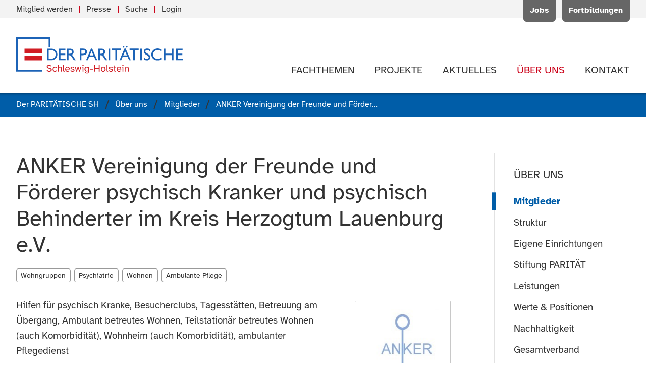

--- FILE ---
content_type: text/html; charset=utf-8
request_url: https://www.paritaet-sh.org/mitglied/anker-vereinigung-der-freunde-und-forderer-psychisch-kranker-und-psychisch-behinderter-im-kreis-herzogtum-lauenburg-e-v.html
body_size: 7104
content:
<!DOCTYPE html>
<html prefix="og: http://ogp.me/ns#" lang="de" class="no-js">
<head>
<meta charset="utf-8">
<meta http-equiv="X-UA-Compatible" content="IE=edge">
<title>ANKER  Vereinigung der Freunde und Förderer psychisch Kranker und psychisch Behinderter im Kreis Herzogtum Lauenburg e.V.</title>
<base href="https://www.paritaet-sh.org/">
<meta name="robots" content="index,follow">
<meta name="description" content="Hilfen für psychisch Kranke, Besucherclubs, Tagesstätten, Betreuung am Übergang, Ambulant betreutes Wohnen, Teilstationär betreutes Wohnen (auch Komorbidität), Wohnheim (auch Komorbidität), ambulanter Pflegedienst">
<meta name="generator" content="Contao Open Source CMS">
<meta name="viewport" content="width=device-width, initial-scale=1">
<meta name="format-detection" content="telephone=no">
<link rel="stylesheet" href="assets/css/main.min.css-956f4296.css">	<meta property="og:title" content="ANKER  Vereinigung der Freunde und Förderer psychisch Kranker und psychisch Behinderter im Kreis Herzogtum Lauenburg e.V."/><meta property="og:description" content="Hilfen für psychisch Kranke, Besucherclubs, Tagesstätten, Betreuung am Übergang, Ambulant betreutes Wohnen, Teilstationär betreutes Wohnen (auch Komorbidität), Wohnheim (auch Komorbidität), ambulanter Pflegedienst"/><meta property="og:url" content="https://www.paritaet-sh.org/mitglied/anker-vereinigung-der-freunde-und-forderer-psychisch-kranker-und-psychisch-behinderter-im-kreis-herzogtum-lauenburg-e-v.html"/><meta property="og:locale" content="de_DE"/><meta property="og:type" content="website"/><meta property="og:site_name" content="Der PARITÄTISCHE Schleswig-Holstein"/><meta property="og:image" content="https://www.paritaet-sh.org/files/logos/paritaet-sh/alt/der-paritaetische-schleswig-holstein_banner.png"/><meta property="og:image:width" content="1280"/><meta property="og:image:height" content="720"/><meta name="twitter:card" content="summary"/><meta name="twitter:site" content="@ParitaetSH"/><link rel="stylesheet" href="bundles/pixlscript/vendor/leaflet/leaflet.css">
<script src="bundles/pixlscript/vendor/modernizr/modernizr.js"></script>
<!--[if lte IE 9]>
<script src="files/paritaet-sh-template/js/fixes/placeholder.min.js"></script>
<![endif]-->
<link rel="apple-touch-icon" sizes="180x180" href="/apple-touch-icon.png">
<link rel="icon" type="image/png" sizes="32x32" href="/favicon-32x32.png">
<link rel="icon" type="image/png" sizes="16x16" href="/favicon-16x16.png">
<link rel="manifest" href="/site.webmanifest">
<link rel="mask-icon" href="/safari-pinned-tab.svg" color="#005da8">
<meta name="msapplication-TileColor" content="#005da8">
<meta name="theme-color" content="#005da8">
</head>
<body id="top" class="mac chrome blink ch131 s-page-sidebar" itemscope itemtype="http://schema.org/WebPage">
<div id="page">
<header class="l-header" itemscope itemtype="http://schema.org/WPHeader">
<!-- indexer::stop -->
<div class="l-header__meta">
<div class="container">
<div class="header-meta">
<!-- indexer::stop -->
<div class="header-meta__actions" itemscope itemtype="http://schema.org/SiteNavigationElement">
<ul class="level_1">
<li class="first"><a href="jobs/uebersicht.html" title="Jobangebote des PARITÄTISCHEN SH und seiner Mitgliedsorganisationen" class="first" itemprop="url"><span itemprop="name">Jobs</span></a></li>
<li class="last"><a href="fortbildungen.html" title="Aktuelle Fortbildungen" class="last" itemprop="url"><span itemprop="name">Fortbildungen</span></a></li>
</ul>
</div>
<!-- indexer::continue -->
<!-- indexer::stop -->
<div class="header-meta__menu" itemscope itemtype="http://schema.org/SiteNavigationElement">
<ul class="list list--separated" is="list-separated">
<li class="first"><a href="mitglied-werden.html" title="Mitglied beim PARITÄTISCHEN SH werden" class="first" itemprop="url"><span itemprop="name">Mitglied werden</span></a></li><li><a href="aktuelles/presseinformationen.html" title="Informationen &amp; Materialien für die Presse" itemprop="url"><span itemprop="name">Presse</span></a></li><li><a href="suche.html" title="Webseite durchsuchen" itemprop="url"><span itemprop="name">Suche</span></a></li><li class="last"><a href="login.html" title="Login" class="last" itemprop="url"><span itemprop="name">Login</span></a></li></ul>
</div>
<!-- indexer::continue -->
</div>
</div>
</div>
<div class="l-header__main">
<div class="container">
<div class="header-main">
<div class="header-main__logo">
<a class="logo" href="der-paritaetische-sh.html" title="Zur Startseite der Webseite" rel="nofollow">
<img src="files/logos/paritaet-sh/der-paritaetische-sh.svg" alt="Der Paritätische Schleswig-Holstein">
</a>
</div><!-- indexer::stop -->
<div class="header-main__navigation">
<nav id="navigation" class="navigation"  itemscope itemtype="http://schema.org/SiteNavigationElement" is="page-navigation">
<ul>
<li class="has-submenu submenu first">
<a class="navigation__item" href="themen.html" title="Unsere Fachthemen" aria-haspopup="true" itemprop="url">
<span class="navigation__label" itemprop="name">Fachthemen</span>
</a>
<ul class="navigation__submenu">
<li class=" first">
<a class="navigation__submenu__item" href="themen/alter-pflege.html" title="Fachthema: Alter &amp; Pflege" itemprop="url">
<span class="navigation__label" itemprop="name">Alter & Pflege</span>
</a>
</li>
<li class=" ">
<a class="navigation__submenu__item" href="themen/leben-mit-behinderung.html" title="Fachthema: Leben mit Behinderung" itemprop="url">
<span class="navigation__label" itemprop="name">Leben mit Behinderung</span>
</a>
</li>
<li class=" ">
<a class="navigation__submenu__item" href="themen/familie.html" title="Fachthema: Familie" itemprop="url">
<span class="navigation__label" itemprop="name">Familie</span>
</a>
</li>
<li class="has-submenu submenu">
<a class="navigation__submenu__item" href="themen/kinder-jugend.html" title="Fachthema: Kinder &amp; Jugend" aria-haspopup="true" itemprop="url">
<span class="navigation__label" itemprop="name">Kinder & Jugend</span>
</a>
<ul class="navigation__submenu">
<li class=" first last">
<a class="navigation__submenu__item" href="offener-ganztag.html" title="Offener Ganztag in Schleswig-Holstein" itemprop="url">
<span class="navigation__label" itemprop="name">Offener Ganztag in Schleswig-Holstein</span>
</a>
</li>
</ul>
</li>
<li class=" ">
<a class="navigation__submenu__item" href="themen/frauen.html" title="Fachthema: Frauen" itemprop="url">
<span class="navigation__label" itemprop="name">Frauen</span>
</a>
</li>
<li class="has-submenu submenu">
<a class="navigation__submenu__item" href="themen/engagement-gemeinwesen.html" title="Fachthema: Engagement &amp; Gemeinwesen" aria-haspopup="true" itemprop="url">
<span class="navigation__label" itemprop="name">Engagement & Gemeinwesen</span>
</a>
<ul class="navigation__submenu">
<li class=" first">
<a class="navigation__submenu__item" href="themen/engagement-gemeinwesen/kommunale-engagementfoerderung.html" title="Kommunale Engagementförderung" itemprop="url">
<span class="navigation__label" itemprop="name">Kommunale Engagementförderung</span>
</a>
</li>
<li class=" ">
<a class="navigation__submenu__item" href="https://selbsthilfe-akademie-sh.de/" title="Selbsthilfe-Akademie Schleswig-Holstein" itemprop="url">
<span class="navigation__label" itemprop="name">Selbsthilfe-Akademie Schleswig-Holstein</span>
</a>
</li>
<li class=" last">
<a class="navigation__submenu__item" href="themen/engagement-gemeinwesen/projektarchiv.html" title="Projektarchiv" itemprop="url">
<span class="navigation__label" itemprop="name">Projektarchiv</span>
</a>
</li>
</ul>
</li>
<li class=" ">
<a class="navigation__submenu__item" href="themen/selbsthilfe.html" title="Fachthema: Selbsthilfe" itemprop="url">
<span class="navigation__label" itemprop="name">Selbsthilfe</span>
</a>
</li>
<li class="has-submenu submenu">
<a class="navigation__submenu__item" href="themen/migration-flucht.html" title="Fachthema: Migration &amp; Flucht" aria-haspopup="true" itemprop="url">
<span class="navigation__label" itemprop="name">Migration & Flucht</span>
</a>
<ul class="navigation__submenu">
<li class=" first last">
<a class="navigation__submenu__item" href="arbeitshilfe-sprachmittlung.html" title="Arbeitshilfe Sprachmittlung" itemprop="url">
<span class="navigation__label" itemprop="name">Arbeitshilfe &#34;Sprachmittlung in der gesundheitlichen Versorgung&#34;</span>
</a>
</li>
</ul>
</li>
<li class=" ">
<a class="navigation__submenu__item" href="themen/sucht-psychiatrie.html" title="Fachthema: Sucht &amp; Psychiatrie" itemprop="url">
<span class="navigation__label" itemprop="name">Sucht & Psychiatrie</span>
</a>
</li>
<li class=" ">
<a class="navigation__submenu__item" href="themen/fsj-bfd.html" title="Fachthema: FSJ &amp; BFD" itemprop="url">
<span class="navigation__label" itemprop="name">FSJ & BFD</span>
</a>
</li>
<li class=" last">
<a class="navigation__submenu__item" href="digitalisierung.html" title="Digitalisierung" itemprop="url">
<span class="navigation__label" itemprop="name">Digitalisierung</span>
</a>
</li>
</ul>
</li>
<li class="has-submenu submenu">
<a class="navigation__item" href="projekte.html" title="Unsere Projekte" aria-haspopup="true" itemprop="url">
<span class="navigation__label" itemprop="name">Projekte</span>
</a>
<ul class="navigation__submenu">
<li class="has-submenu submenu first">
<a class="navigation__submenu__item" href="socialcampus.html" title="Projekt SocialCampus|TransferHub - &#34;rückenwind - Für die Beschäftigten und Unternehmen in der Sozialwirtschaft&#34;" aria-haspopup="true" itemprop="url">
<span class="navigation__label" itemprop="name">SocialCampus|TransferHub</span>
</a>
<ul class="navigation__submenu">
<li class=" first">
<a class="navigation__submenu__item" href="work.html" title="Honorarkräfte" itemprop="url">
<span class="navigation__label" itemprop="name">Honorarkräfte</span>
</a>
</li>
<li class=" ">
<a class="navigation__submenu__item" href="socialcampus/projectlab.html" title="ProjectLAB" itemprop="url">
<span class="navigation__label" itemprop="name">ProjectLAB</span>
</a>
</li>
<li class=" ">
<a class="navigation__submenu__item" href="hub.html" title="TransferHub" itemprop="url">
<span class="navigation__label" itemprop="name">TransferHub</span>
</a>
</li>
<li class=" ">
<a class="navigation__submenu__item" href="socialcampus/ueber-das-projekt-socialcampus-transferhub.html" title="Über das Projekt - SocialCampus|TransferHub" itemprop="url">
<span class="navigation__label" itemprop="name">Über das Projekt - SocialCampus|TransferHub</span>
</a>
</li>
<li class=" ">
<a class="navigation__submenu__item" href="204.html" title="Projekt sozial.gestaltet.digital: Kommende Termine" itemprop="url">
<span class="navigation__label" itemprop="name">Kommende Termine</span>
</a>
</li>
<li class=" ">
<a class="navigation__submenu__item" href="205.html" title="Projekt sozial.gestaltet.digital: Vergangene Termine" itemprop="url">
<span class="navigation__label" itemprop="name">Vergangene Termine</span>
</a>
</li>
<li class=" last">
<a class="navigation__submenu__item" href="socialcampus/fachinformationen.html" title="Fachinformationen &amp; Ergebnisse - Projekt SocialCampus|TransferHub" itemprop="url">
<span class="navigation__label" itemprop="name">Fachinformationen & Newsletter</span>
</a>
</li>
</ul>
</li>
<li class=" ">
<a class="navigation__submenu__item" href="boat.html" title="Netzwerk B.O.A.T. - Beratung.Orientierung.Arbeit.Teilhabe - Integrationsförderung für Geflüchtete in Schleswig-Holstein" itemprop="url">
<span class="navigation__label" itemprop="name">B.O.A.T</span>
</a>
</li>
<li class=" ">
<a class="navigation__submenu__item" href="projekte/lanemo.html" title="LaNeMo - Landesweites Netzwerk für Migrantenorganisationen" itemprop="url">
<span class="navigation__label" itemprop="name">LaNeMo</span>
</a>
</li>
<li class=" ">
<a class="navigation__submenu__item" href="projekte/frauen_wohnen.html" title="Projekt: Frauen_Wohnen" itemprop="url">
<span class="navigation__label" itemprop="name">Frauen_Wohnen</span>
</a>
</li>
<li class=" ">
<a class="navigation__submenu__item" href="projekte/nachhaltig-sozial.html" title="Nachhaltig Sozial – Klimaschutzlotsin für gemeinnützige Organisationen im PARITÄTISCHEN SH" itemprop="url">
<span class="navigation__label" itemprop="name">Nachhaltig Sozial</span>
</a>
</li>
<li class=" ">
<a class="navigation__submenu__item" href="projekte/alle-an-bord.html" title="Projekt: Alle an Bord!" itemprop="url">
<span class="navigation__label" itemprop="name">Alle an Bord!</span>
</a>
</li>
<li class=" ">
<a class="navigation__submenu__item" href="projekte/eutb.html" title="Projekt: Ergänzende unabhängige Teilhabeberatung &#40;EUTB®&#41;" itemprop="url">
<span class="navigation__label" itemprop="name">EUTB®</span>
</a>
</li>
<li class=" ">
<a class="navigation__submenu__item" href="https://selbsthilfe-akademie-sh.de/" title="Projekt: Selbsthilfe-Akademie SH" target="_blank" itemprop="url">
<span class="navigation__label" itemprop="name">Selbsthilfe-Akademie SH</span>
</a>
</li>
<li class=" last">
<a class="navigation__submenu__item" href="projekte/mehr-land-in-sicht.html" title="Projekt: Mehr Land in Sicht!" itemprop="url">
<span class="navigation__label" itemprop="name">Mehr Land in Sicht!</span>
</a>
</li>
</ul>
</li>
<li class="has-submenu submenu">
<a class="navigation__item" href="aktuelles.html" title="Aktuelle Informationen &amp; Meldungen" aria-haspopup="true" itemprop="url">
<span class="navigation__label" itemprop="name">Aktuelles</span>
</a>
<ul class="navigation__submenu">
<li class=" first">
<a class="navigation__submenu__item" href="aktuelles/neuigkeiten.html" title="Neuigkeiten des PARITÄTISCHEN SH" itemprop="url">
<span class="navigation__label" itemprop="name">Neuigkeiten</span>
</a>
</li>
<li class=" ">
<a class="navigation__submenu__item" href="aktuelles/termine.html" title="Aktuelle Termine des PARITÄTISCHEN SH" itemprop="url">
<span class="navigation__label" itemprop="name">Termine</span>
</a>
</li>
<li class=" ">
<a class="navigation__submenu__item" href="aktuelles/pressemitteilungen.html" title="Pressemitteilungen" itemprop="url">
<span class="navigation__label" itemprop="name">Pressemitteilungen</span>
</a>
</li>
<li class=" ">
<a class="navigation__submenu__item" href="aktuelles/presseinformationen.html" title="Materialien für die Presse" itemprop="url">
<span class="navigation__label" itemprop="name">Presseinformationen</span>
</a>
</li>
<li class=" last">
<a class="navigation__submenu__item" href="aktuelles/publikationen.html" title="Publikationen des PARITÄTISCHEN SH" itemprop="url">
<span class="navigation__label" itemprop="name">Publikationen</span>
</a>
</li>
</ul>
</li>
<li class="has-submenu submenu trail">
<a class="navigation__item" href="ueber-uns.html" title="Der PARITÄTISCHE Schleswig-Holstein" aria-haspopup="true" itemprop="url">
<span class="navigation__label" itemprop="name">Über uns</span>
</a>
<ul class="navigation__submenu">
<li class=" trail first">
<a class="navigation__submenu__item" href="ueber-uns/mitglieder.html" title="Mitgliedsorganisationen des PARITÄTISCHEN SH." itemprop="url">
<span class="navigation__label" itemprop="name">Mitglieder</span>
</a>
</li>
<li class=" ">
<a class="navigation__submenu__item" href="ueber-uns/struktur.html" title="Struktur des PARITÄTISCHEN SH" itemprop="url">
<span class="navigation__label" itemprop="name">Struktur</span>
</a>
</li>
<li class=" ">
<a class="navigation__submenu__item" href="ueber-uns/eigene-einrichtungen.html" title="Eigene Einrichtungen des PARITÄTISCHEN SH" itemprop="url">
<span class="navigation__label" itemprop="name">Eigene Einrichtungen</span>
</a>
</li>
<li class=" ">
<a class="navigation__submenu__item" href="ueber-uns/stiftung-paritaet.html" title="Stiftung PARITÄT" itemprop="url">
<span class="navigation__label" itemprop="name">Stiftung PARITÄT</span>
</a>
</li>
<li class=" ">
<a class="navigation__submenu__item" href="ueber-uns/leistungen.html" title="Verbandliche Leistungen" itemprop="url">
<span class="navigation__label" itemprop="name">Leistungen</span>
</a>
</li>
<li class=" ">
<a class="navigation__submenu__item" href="ueber-uns/werte-positionen.html" title="Werte &amp; Positionen des PARITÄTISCHEN SH" itemprop="url">
<span class="navigation__label" itemprop="name">Werte & Positionen</span>
</a>
</li>
<li class=" ">
<a class="navigation__submenu__item" href="ueber-uns/nachhaltigkeit.html" title="Nachhaltigkeit - PARITÄTISCHER SH" itemprop="url">
<span class="navigation__label" itemprop="name">Nachhaltigkeit</span>
</a>
</li>
<li class=" last">
<a class="navigation__submenu__item" href="ueber-uns/gesamtverband.html" title="Paritätischer Gesamtverband" itemprop="url">
<span class="navigation__label" itemprop="name">Gesamtverband</span>
</a>
</li>
</ul>
</li>
<li class="has-submenu submenu last">
<a class="navigation__item" href="kontakt/kontaktformular.html" title="Kontakt zum PARITÄTISCHEN SH" aria-haspopup="true" itemprop="url">
<span class="navigation__label" itemprop="name">Kontakt</span>
</a>
<ul class="navigation__submenu">
<li class=" first">
<a class="navigation__submenu__item" href="kontakt/ansprechpersonen.html" title="Ansprechpartner*innen beim PARITÄTISCHEN SH" itemprop="url">
<span class="navigation__label" itemprop="name">Ansprechpersonen</span>
</a>
</li>
<li class=" ">
<a class="navigation__submenu__item" href="kontakt/verbandsrat.html" title="Verbandsrat des PARITÄTISCHEN SH" itemprop="url">
<span class="navigation__label" itemprop="name">Verbandsrat</span>
</a>
</li>
<li class=" ">
<a class="navigation__submenu__item" href="kontakt/kreisvertretungen.html" title="Kreisvertretungen des PARITÄTISCHEN SH" itemprop="url">
<span class="navigation__label" itemprop="name">Kreisvertretungen</span>
</a>
</li>
<li class=" ">
<a class="navigation__submenu__item" href="kontakt/kontaktformular.html" title="Kontakt aufnehmen" itemprop="url">
<span class="navigation__label" itemprop="name">Kontaktformular</span>
</a>
</li>
<li class=" ">
<a class="navigation__submenu__item" href="kontakt/anfahrt.html" title="Anfahrt &amp; Wegbeschreibung" itemprop="url">
<span class="navigation__label" itemprop="name">Anfahrt</span>
</a>
</li>
<li class=" last">
<a class="navigation__submenu__item" href="Kontakt/Hinweisgeberkanal.html" title="Hinweisgeberkanal" itemprop="url">
<span class="navigation__label" itemprop="name">Hinweisgeberkanal</span>
</a>
</li>
</ul>
</li>
</ul>
</nav>
</div>
<!-- indexer::continue -->						</div>
</div>
</div>
<!-- indexer::continue -->
</header>
<div class="l-breadcrumbs">
<!-- indexer::stop -->
<div class="container">
<!-- indexer::stop -->
<div class="breadcrumbs">
<ul itemprop="breadcrumb" itemscope itemtype="http://schema.org/BreadcrumbList" class="breadcrumbs__items">
<li itemscope itemtype="http://schema.org/ListItem" itemprop="itemListElement"><a href="./" title="Der PARITÄTISCHE SH" itemprop="item"><span itemprop="name">Der PARITÄTISCHE SH</span></a><meta itemprop="position" content="1"></li>
<li itemscope itemtype="http://schema.org/ListItem" itemprop="itemListElement"><a href="ueber-uns.html" title="Der PARITÄTISCHE Schleswig-Holstein" itemprop="item"><span itemprop="name">Über uns</span></a><meta itemprop="position" content="2"></li>
<li itemscope itemtype="http://schema.org/ListItem" itemprop="itemListElement"><a href="ueber-uns/mitglieder.html" title="Mitgliedsorganisationen des PARITÄTISCHEN SH." itemprop="item"><span itemprop="name">Mitglieder</span></a><meta itemprop="position" content="3"></li>
<li><span>ANKER  Vereinigung der Freunde und Förderer psychisch Kranker und psychisch Behinderter im Kreis Herzogtum Lauenburg e.V.</span></li>
</ul>
</div>
<!-- indexer::continue -->
</div>
<!-- indexer::continue -->
</div>
<div class="l-main__container has-sidebar">
<div class="container">
<main class="l-main" itemscope itemtype="http://schema.org/WebPageElement" itemprop="mainContentOfPage">
<div class="l-main__inner">
<article class="article" id="article-79">
<div class="container article__inner">
<div class="job-detail block">
<div class="text-block block">
<header class="header-block">
<h1 class="h1 header-block__title">
ANKER  Vereinigung der Freunde und Förderer psychisch Kranker und psychisch Behinderter im Kreis Herzogtum Lauenburg e.V.		</h1>
<div class="header-block__tags">
<ul class="list list--tags">
<li><span class="tag">Wohngruppen</span></li>
<li><span class="tag">Psychiatrie</span></li>
<li><span class="tag">Wohnen</span></li>
<li><span class="tag">Ambulante Pflege</span></li>
</ul>
</div>
</header>
<div class="text-block__image float-right text-block__image--sm">
<figure class="image image--logo">
<img src="files/logos/mitgliedsorganisationen/Anker.jpg" width="178" height="240" alt="Ein Anker mit dem Schriftzug Anker" title="Anker" itemprop="image">
</figure>
</div>
<div class="text-block__body s-typographic">
<p>Hilfen für psychisch Kranke, Besucherclubs, Tagesstätten, Betreuung am Übergang, Ambulant betreutes Wohnen, Teilstationär betreutes Wohnen (auch Komorbidität), Wohnheim (auch Komorbidität), ambulanter Pflegedienst</p>		</div>
<div class="text-block__aside">
<ul class="list list--contact list--inline">
<li>
<a href="tel:+494153599308" title="Rufen Sie diese Telefonnummer an" class="link link--icon">
<span class="icon link__icon icon--phone"></span>
<span class="link__label">04153 599308</span>
</a>
</li>
<li>
<a href="tel:+494153597480" title="Rufen Sie diese Telefonnummer an" class="link link--icon">
<span class="icon link__icon icon--printer"></span>
<span class="link__label">04153 597480</span>
</a>
</li>
<li>
<a href="&#109;&#97;&#105;&#108;&#116;&#111;&#58;&#105;&#x6E;&#102;&#x6F;&#64;&#x61;&#110;&#x6B;&#101;&#x72;&#45;&#x6C;&#97;&#x75;&#101;&#x6E;&#98;&#x75;&#114;&#x67;&#46;&#x64;&#101;" title="Schreiben Sie eine E-Mail" class="link link--icon">
<span class="icon link__icon icon--mail"></span>
<span class="link__label">E-Mail schreiben</span>
</a>
</li>
</ul>
</div>
<footer class="text-block__footer">
<a href="http://www.anker-lauenburg.de" title="Zur Webseite von &quot;ANKER  Vereinigung der Freunde und Förderer psychisch Kranker und psychisch Behinderter im Kreis Herzogtum Lauenburg e.V.&quot; (externer Link)" class="link link--default" target="_blank" rel="nofollow noopener">
<span class="link__label">www.anker-lauenburg.de</span>
</a>
</footer>
</div>
<div class="map map--thumbnail block block--sm" is="map-element" :map-options='{&quot;markerIcon&quot;:{&quot;iconUrl&quot;:&quot;bundles\/pixlscript\/img\/map-marker.svg&quot;},&quot;markers&quot;:[{&quot;lat&quot;:53.37573,&quot;long&quot;:10.55959}]}'>
<div class="map__inner">
<div class="map__map">
<div>
<p class="map__no-js">Bitte aktivieren Sie JavaScript.</p>
</div>
</div>
</div>
</div>
<div class="text-block block">
<div class="text-block__body s-typographic">
<p>
<span>
<span>ANKER  Vereinigung der Freunde und Förderer psychisch Kranker und psychisch Behinderter im Kreis Herzogtum Lauenburg e.V.</span><br>
<span>Schmiedeweg 9</span><br>
<span>21481</span>				<span>Lauenburg</span><br>
</span>
</p>
<div class="disclaimer item--open-visible">
<!-- indexer::stop -->
<span class="disclaimer__label">Route planen:</span>
<ul class="disclaimer__actions">
<li>
<a href="https://www.google.com/maps/dir/?api=1&destination=21481+Lauenburg+Schmiedeweg+9" title="Planen Sie die Route über Google Maps (externer Link)" class="link link--muted" target="_blank" rel="nofollow noopener">
<span class="link__label">Google Maps</span>
<span class="link__icon icon icon--arrow-external"></span>
</a>
</li>
<li>
<a href="https://www.openstreetmap.org/directions?to=21481%20Lauenburg%20Schmiedeweg%209" title="Planen Sie die Route über OpenStreetMap.org (externer Link)" class="link link--muted" target="_blank" rel="nofollow noopener">
<span class="link__label">OpenStreetMap</span>
<span class="link__icon icon icon--arrow-external"></span>
</a>
</li>
</ul>
<!-- indexer::continue -->
</div>
</div>
</div>
<footer class="footer-block footer-block--separated block">
<!-- indexer::stop -->
<a href="ueber-uns/mitglieder.html" title="Zur Übersicht aller Mitglieder des PARITÄTISCHEN SH" class="footer-block__back link link--back link--underline" rel="nofollow">
<span class="link__icon icon icon--arrow-left"></span>
<span class="link__label">alle Mitglieder</span>
</a>
<!-- indexer::continue -->
</footer>
</div>
</div>
</article>
</div>
</main>
<aside class="l-sidebar">
<!-- indexer::stop -->
<div class="l-sidebar__inner">
<div class="sidebar-block sidebar-block--bordered">
<div class="menu">
<header class="menu__header">
<strong class="h5 menu__title">
<a href="ueber-uns.html" title="Über uns">Über uns</a>				</strong>
</header>
<ul class="menu__items">
<li class="trail first">
<a href="ueber-uns/mitglieder.html" title="Mitgliedsorganisationen des PARITÄTISCHEN SH." class="menu__item"itemprop="url">
<span class="menu__label" itemprop="name">Mitglieder</span>
</a>
</li>
<li>
<a href="ueber-uns/struktur.html" title="Struktur des PARITÄTISCHEN SH" class="menu__item"itemprop="url">
<span class="menu__label" itemprop="name">Struktur</span>
</a>
</li>
<li>
<a href="ueber-uns/eigene-einrichtungen.html" title="Eigene Einrichtungen des PARITÄTISCHEN SH" class="menu__item"itemprop="url">
<span class="menu__label" itemprop="name">Eigene Einrichtungen</span>
</a>
</li>
<li>
<a href="ueber-uns/stiftung-paritaet.html" title="Stiftung PARITÄT" class="menu__item"itemprop="url">
<span class="menu__label" itemprop="name">Stiftung PARITÄT</span>
</a>
</li>
<li>
<a href="ueber-uns/leistungen.html" title="Verbandliche Leistungen" class="menu__item"itemprop="url">
<span class="menu__label" itemprop="name">Leistungen</span>
</a>
</li>
<li>
<a href="ueber-uns/werte-positionen.html" title="Werte &amp; Positionen des PARITÄTISCHEN SH" class="menu__item"itemprop="url">
<span class="menu__label" itemprop="name">Werte & Positionen</span>
</a>
</li>
<li>
<a href="ueber-uns/nachhaltigkeit.html" title="Nachhaltigkeit - PARITÄTISCHER SH" class="menu__item"itemprop="url">
<span class="menu__label" itemprop="name">Nachhaltigkeit</span>
</a>
</li>
<li class="last">
<a href="ueber-uns/gesamtverband.html" title="Paritätischer Gesamtverband" class="menu__item"itemprop="url">
<span class="menu__label" itemprop="name">Gesamtverband</span>
</a>
</li>
</ul>
</div>
</div>
<div class="sidebar-block">
<div class="box">
<div class="box__image">
<figure class="image image--bordered" itemscope itemtype="http://schema.org/ImageObject" itemprop="associatedMedia">
<picture>
<source srcset="assets/images/2/Mitgliedschaft%2C%20die%20sich%20lohnt-343865d8.webp 1x, assets/images/f/Mitgliedschaft%2C%20die%20sich%20lohnt-45ece659.webp 2x" type="image/webp">
<img src="assets/images/4/Mitgliedschaft%2C%20die%20sich%20lohnt-fc2d8606.png" srcset="assets/images/4/Mitgliedschaft%2C%20die%20sich%20lohnt-fc2d8606.png 1x, assets/images/e/Mitgliedschaft%2C%20die%20sich%20lohnt-e0930c63.png 2x" width="230" height="326" alt="" loading="lazy" itemprop="image" data-resp-image>
</picture>
</figure>
</div>
<div class="box__content">
<div class="box__body s-typographic">
<p>Unsere Broschüre "Mitgliedschaft, die sich lohnt"</p>					</div>
<footer class="box__footer">
<a href="files/ueber-uns/mitgliedschaft/Mitgliedschaft%2C%20die%20sich%20lohnt.pdf" class="link link--download link--underline" title="Die Datei herunterladen" target="_blank" rel="nofollow noopener">
<span class="icon icon--download link__icon"></span>
<span class="link__label">Datei herunterladen</span>
</a>
</footer>
</div>
</div>
</div>	<div class="sidebar-block">
<strong class="sidebar-block__title h6">Aktuelles</strong>
<div class="ticker ticker--sidebar">
<ul class="ticker__items">
<li class="ticker__item">
<div class="teaser-ticker">
<a href="aktuelles/pressemitteilung/gemeinsam-fuer-gesellschaftlichen-zusammenhalt-landeskulturverband-und-paritaetischer-schleswig-holstein-buendeln-kraefte-in-gegenseitiger-mitgliedschaft.html" title="Den Artikel lesen: Gemeinsam für gesellschaftlichen Zusammenhalt: Landeskulturverband und PARITÄTISCHER Schleswig-Holstein bündeln Kräfte in gegenseitiger Mitgliedschaft" class="teaser-ticker__title">
<span>Gemeinsam für gesellschaftlichen Zusammenhalt: Landeskulturverband und PARITÄTISCHER Schleswig-Holstein bündeln Kräfte in gegenseitiger Mitgliedschaft</span>
</a>
<span class="teaser-ticker__meta">
<span class="metaline metaline--news">
<a href="aktuelles/pressemitteilungen.html" title="Die Übersicht mit allen Meldungen zum Thema &quot;Pressemitteilung&quot; anzeigen" class="metaline__item">Pressemitteilung</a> <time datetime="2025-12-12T17:53:00+01:00" itemprop="datePublished" class="metaline__item">vom 12.12.2025</time>		</span>
</span>
</div>
</li>
<li class="ticker__item">
<div class="teaser-ticker">
<a href="aktuelles/pressemitteilung/wohnarmut-in-schleswig-holstein-ferienwohnungen-boomen-bezahlbarer-wohnraum-fehlt.html" title="Den Artikel lesen: Wohnarmut in Schleswig-Holstein: Ferienwohnungen boomen, bezahlbarer Wohnraum fehlt" class="teaser-ticker__title">
<span>Wohnarmut in Schleswig-Holstein: Ferienwohnungen boomen, bezahlbarer Wohnraum fehlt</span>
</a>
<span class="teaser-ticker__meta">
<span class="metaline metaline--news">
<a href="aktuelles/pressemitteilungen.html" title="Die Übersicht mit allen Meldungen zum Thema &quot;Pressemitteilung&quot; anzeigen" class="metaline__item">Pressemitteilung</a> <time datetime="2025-12-09T15:32:00+01:00" itemprop="datePublished" class="metaline__item">vom 09.12.2025</time>		</span>
</span>
</div>
</li>
</ul>
</div>
</div>
</div>
<!-- indexer::continue -->
</aside>
</div>
<div class="to-top" is="to-top">
<a href="mitglied/anker-vereinigung-der-freunde-und-forderer-psychisch-kranker-und-psychisch-behinderter-im-kreis-herzogtum-lauenburg-e-v.html#top" is="link-scroll" :force="false" class="link link--circle" title="" tabindex="-1" rel="nofollow">
<span class="link__icon icon icon--chevron-up"></span>
</a>
</div>
</div>
<footer class="l-footer" itemscope itemtype="http://schema.org/WPFooter">
<!-- indexer::stop -->
<div class="l-footer__meta">
<div class="container">
<div class="footer-meta">
<!-- indexer::stop -->
<div class="footer-menu" itemscope itemtype="http://schema.org/SiteNavigationElement">
<strong class="footer-meta__title">Schnell gefunden:</strong>
<ul class="footer-menu__items">
<li class="first">
<a href="jobs.html" title="Aktuelle Jobangebote" class="footer-menu__item" itemprop="url">
<span class="footer-menu__label" itemprop="name">Mitgliedsorganisationen</span>
</a>
</li>
<li>
<a href="fortbildungen.html" title="Aktuelle Fortbildungen" class="footer-menu__item" itemprop="url">
<span class="footer-menu__label" itemprop="name">Fortbildungen</span>
</a>
</li>
<li>
<a href="themen.html" title="Unsere Fachthemen" class="footer-menu__item" itemprop="url">
<span class="footer-menu__label" itemprop="name">Fachthemen</span>
</a>
</li>
<li>
<a href="projekte.html" title="Unsere Projekte" class="footer-menu__item" itemprop="url">
<span class="footer-menu__label" itemprop="name">Projekte</span>
</a>
</li>
<li>
<a href="aktuelles/presseinformationen.html" title="Materialien für die Presse" class="footer-menu__item" itemprop="url">
<span class="footer-menu__label" itemprop="name">Presseinformationen</span>
</a>
</li>
<li>
<a href="aktuelles/pressemitteilungen.html" title="Pressemitteilungen" class="footer-menu__item" itemprop="url">
<span class="footer-menu__label" itemprop="name">Pressemitteilungen</span>
</a>
</li>
<li>
<a href="aktuelles/publikationen.html" title="Publikationen des PARITÄTISCHEN SH" class="footer-menu__item" itemprop="url">
<span class="footer-menu__label" itemprop="name">Publikationen</span>
</a>
</li>
<li>
<a href="aktuelles/neuigkeiten.html" title="Neuigkeiten des PARITÄTISCHEN SH" class="footer-menu__item" itemprop="url">
<span class="footer-menu__label" itemprop="name">Neuigkeiten</span>
</a>
</li>
<li class="trail">
<a href="ueber-uns/mitglieder.html" title="Mitgliedsorganisationen des PARITÄTISCHEN SH." class="footer-menu__item" itemprop="url">
<span class="footer-menu__label" itemprop="name">Mitglieder</span>
</a>
</li>
<li>
<a href="ueber-uns/werte-positionen.html" title="Werte &amp; Positionen des PARITÄTISCHEN SH" class="footer-menu__item" itemprop="url">
<span class="footer-menu__label" itemprop="name">Werte & Positionen</span>
</a>
</li>
<li>
<a href="kontakt/ansprechpersonen.html" title="Ansprechpartner*innen beim PARITÄTISCHEN SH" class="footer-menu__item" itemprop="url">
<span class="footer-menu__label" itemprop="name">Ansprechpersonen</span>
</a>
</li>
<li class="last">
<a href="kontakt/kontaktformular.html" title="Kontakt aufnehmen" class="footer-menu__item" itemprop="url">
<span class="footer-menu__label" itemprop="name">Kontaktformular</span>
</a>
</li>
</ul>
</div>
<!-- indexer::continue -->
<!-- indexer::stop -->
<div class="footer-tags" itemscope itemtype="http://schema.org/SiteNavigationElement">
<strong class="footer-meta__title">Unsere Schwerpunkte:</strong>
<ul class="list list--tags">
<li class="first">
<a href="themen/alter-pflege.html" title="Fachthema: Alter &amp; Pflege" class="tag tag--link" itemprop="url">
<span class="tag__label" itemprop="name">Alter & Pflege</span>
</a>
</li>
<li>
<a href="themen/leben-mit-behinderung.html" title="Fachthema: Leben mit Behinderung" class="tag tag--link" itemprop="url">
<span class="tag__label" itemprop="name">Leben mit Behinderung</span>
</a>
</li>
<li>
<a href="themen/familie.html" title="Fachthema: Familie" class="tag tag--link" itemprop="url">
<span class="tag__label" itemprop="name">Familie</span>
</a>
</li>
<li class="submenu">
<a href="themen/kinder-jugend.html" title="Fachthema: Kinder &amp; Jugend" class="tag tag--link" itemprop="url">
<span class="tag__label" itemprop="name">Kinder & Jugend</span>
</a>
</li>
<li>
<a href="themen/frauen.html" title="Fachthema: Frauen" class="tag tag--link" itemprop="url">
<span class="tag__label" itemprop="name">Frauen</span>
</a>
</li>
<li class="submenu">
<a href="themen/engagement-gemeinwesen.html" title="Fachthema: Engagement &amp; Gemeinwesen" class="tag tag--link" itemprop="url">
<span class="tag__label" itemprop="name">Engagement & Gemeinwesen</span>
</a>
</li>
<li>
<a href="themen/selbsthilfe.html" title="Fachthema: Selbsthilfe" class="tag tag--link" itemprop="url">
<span class="tag__label" itemprop="name">Selbsthilfe</span>
</a>
</li>
<li class="submenu">
<a href="themen/migration-flucht.html" title="Fachthema: Migration &amp; Flucht" class="tag tag--link" itemprop="url">
<span class="tag__label" itemprop="name">Migration & Flucht</span>
</a>
</li>
<li>
<a href="themen/sucht-psychiatrie.html" title="Fachthema: Sucht &amp; Psychiatrie" class="tag tag--link" itemprop="url">
<span class="tag__label" itemprop="name">Sucht & Psychiatrie</span>
</a>
</li>
<li>
<a href="themen/fsj-bfd.html" title="Fachthema: FSJ &amp; BFD" class="tag tag--link" itemprop="url">
<span class="tag__label" itemprop="name">FSJ & BFD</span>
</a>
</li>
<li class="last">
<a href="digitalisierung.html" title="Digitalisierung" class="tag tag--link" itemprop="url">
<span class="tag__label" itemprop="name">Digitalisierung</span>
</a>
</li>
</ul>
</div>
<!-- indexer::continue -->
<div class="footer-contact">
<div class="footer-contact__content">
<div class="footer-contact__body s-typographic">
<p><strong>PARITÄTISCHER Wohlfahrtsverband Schleswig-Holstein e.V.</strong></p>
<p><span>Zum Brook 4 | 24143 Kiel</span></p>					</div>
<ul class="list list--contact">
<li>
<a href="tel:+4943156020" title="Rufen Sie uns an" class="link link--icon">
<span class="icon icon--phone link__icon"></span>
<span class="link__label">0431-56020</span>
</a>
</li>
<li>
<a href="&#109;&#97;&#105;&#108;&#116;&#111;&#58;&#105;&#x6E;&#102;&#x6F;&#64;&#x70;&#97;&#x72;&#105;&#x74;&#97;&#x65;&#116;&#x2D;&#115;&#x68;&#46;&#x6F;&#114;&#x67;" title="Schreiben Sie uns eine E-Mail" class="link link--icon">
<span class="icon icon--mail link__icon"></span>
<span class="link__label">&#105;&#x6E;&#102;&#x6F;&#64;&#x70;&#97;&#x72;&#105;&#x74;&#97;&#x65;&#116;&#x2D;&#115;&#x68;&#46;&#x6F;&#114;&#x67;</span>
</a>
</li>
</ul>
<div class="footer-contact__social">
<span class="list--social__label">Besuchen Sie uns auf:</span>
<ul class="list list--social">
<li>
<a href="https://www.facebook.com/paritaetsh" title="Zur Seite des PARITÄTISCHEN SH auf Facebook &#40;externer Link&#41;"  target="_blank" rel="nofollow noopener">
<span class="icon icon--facebook"></span>
</a>
</li>
<li>
<a href="https://www.instagram.com/paritaet.sh/" title="Zur Seite des PARITÄTISCHEN SH auf Instagram &#40;externer Link&#41;"  target="_blank" rel="nofollow noopener">
<span class="icon icon--instagram"></span>
</a>
</li>
<li>
<a href="https://twitter.com/ParitaetSH" title="Zur Seite des PARITÄTISCHEN SH auf Twitter &#40;externer Link&#41;"  target="_blank" rel="nofollow noopener">
<span class="icon icon--twitter"></span>
</a>
</li>
</ul>
</div>
</div>
<a href="mitglied-werden.html" title="Werden Sie ein Mitglied des PARITÄTISCHER Wohlfahrtsverband Schleswig-Holstein e.V." class="footer-contact__action button button--white">
<span class="button__label">Werden Sie Mitglied!</span>
</a>
</div>
</div>
</div>
</div>
<div class="l-footer__bar">
<div class="container">
<div class="footer-bar">
<!-- indexer::stop -->
<div class="footer-bar__navigation" itemscope itemtype="http://schema.org/SiteNavigationElement">
<ul class="list list--separated" is="list-separated">
<li class="first"><a href="sitemap.html" title="Sitemap" class="first" itemprop="url"><span itemprop="name">Sitemap</span></a></li><li><a href="impressum.html" title="Impressum &amp; rechtliche Angaben" itemprop="url"><span itemprop="name">Impressum</span></a></li><li class="last"><a href="datenschutz.html" title="Datenschutzerklärung" class="last" itemprop="url"><span itemprop="name">Datenschutz</span></a></li></ul>
</div>
<!-- indexer::continue -->
<div class="footer-bar__copyright">
<ul class="list list--separated" is="list-separated">
<li>©2026 DER PARITÄTISCHE SH</li>
<li><a href="https://www.pixlscript.de" title="Webdesign aus Kiel: Mehr über die Internetagentur pixlscript">webdesign von pixlscript</a></li>
</ul>
</div>					</div>
</div>
</div>
<!-- indexer::continue -->
</footer>
</div>
<img src="/_contao/check_cookies" width="1" height="1" class="invisible" alt aria-hidden="true" onload="this.parentNode.removeChild(this)"><script src="/_contao/request_token_script" async></script><script type="application/ld+json">{"@context":"https:\/\/schema.org\/","@type":"Organization","name":"ANKER  Vereinigung der Freunde und F\u00f6rderer psychisch Kranker und psychisch Behinderter im Kreis Herzogtum Lauenburg e.V.","identifier":"http:\/\/www.anker-lauenburg.de","description":"<p>Hilfen f\u00fcr psychisch Kranke, Besucherclubs, Tagesst\u00e4tten, Betreuung am \u00dcbergang, Ambulant betreutes Wohnen, Teilstation\u00e4r betreutes Wohnen (auch Komorbidit\u00e4t), Wohnheim (auch Komorbidit\u00e4t), ambulanter Pflegedienst<\/p>","url":"http:\/\/www.anker-lauenburg.de","telephone":"04153 599308","faxNumber":"04153 597480","logo":"https:\/\/www.paritaet-sh.org\/files\/logos\/mitgliedsorganisationen\/Anker.jpg","location":{"@type":"Place","address":{"@type":"PostalAddress","streetAddress":"Schmiedeweg 9","addressLocality":"Lauenburg","postalCode":"21481","addressCountry":"DE"},"name":"ANKER  Vereinigung der Freunde und F\u00f6rderer psychisch Kranker und psychisch Behinderter im Kreis Herzogtum Lauenburg e.V."}}</script><script src="assets/js/jquery.min.js,vue.min.js,main.min.js-e4e34363.js"></script><script src="assets/js/leaflet.js-d4d14796.js"></script><script type="application/ld+json">{"@context":{"contao":"https:\/\/schema.contao.org\/"},"@type":"contao:Page","contao:title":"ANKER  Vereinigung der Freunde und F\u00f6rderer psychisch Kranker und psychisch Behinderter im Kreis Herzogtum Lauenburg e.V.","contao:pageId":77,"contao:noSearch":false,"contao:protected":false,"contao:groups":[],"contao:fePreview":false}</script>
<script type="text/javascript">pixl.main.init()</script>
</body>
</html>

--- FILE ---
content_type: text/css
request_url: https://www.paritaet-sh.org/assets/css/main.min.css-956f4296.css
body_size: 32335
content:
@charset "UTF-8";@font-face{font-display:swap;font-family:Atkinson Hyperlegible;font-style:normal;font-weight:400;src:url(../../files/paritaet-sh-template/fonts/atkinson-hyperlegible-v11-latin-regular.woff2) format("woff2")}@font-face{font-display:swap;font-family:Atkinson Hyperlegible;font-style:italic;font-weight:400;src:url(../../files/paritaet-sh-template/fonts/atkinson-hyperlegible-v11-latin-italic.woff2) format("woff2")}@font-face{font-display:swap;font-family:Atkinson Hyperlegible;font-style:normal;font-weight:700;src:url(../../files/paritaet-sh-template/fonts/atkinson-hyperlegible-v11-latin-700.woff2) format("woff2")}@font-face{font-display:swap;font-family:Atkinson Hyperlegible;font-style:italic;font-weight:700;src:url(../../files/paritaet-sh-template/fonts/atkinson-hyperlegible-v11-latin-700italic.woff2) format("woff2")}html{line-height:1.15;-webkit-text-size-adjust:100%}body{margin:0}main{display:block}h1{font-size:2em;margin:.67em 0}hr{-webkit-box-sizing:content-box;box-sizing:content-box;height:0;overflow:visible}pre{font-family:monospace,monospace;font-size:1em}a{background-color:rgba(0,0,0,0)}abbr[title]{border-bottom:none;text-decoration:underline;-webkit-text-decoration:underline dotted;text-decoration:underline dotted}b,strong{font-weight:bolder}code,kbd,samp{font-family:monospace,monospace;font-size:1em}small{font-size:80%}sub,sup{font-size:75%;line-height:0;position:relative;vertical-align:baseline}sub{bottom:-.25em}sup{top:-.5em}img{border-style:none}button,input,optgroup,select,textarea{font-family:inherit;font-size:100%;line-height:1.15;margin:0}button,input{overflow:visible}button,select{text-transform:none}[type=button],[type=reset],[type=submit],button{-webkit-appearance:button}[type=button]::-moz-focus-inner,[type=reset]::-moz-focus-inner,[type=submit]::-moz-focus-inner,button::-moz-focus-inner{border-style:none;padding:0}[type=button]:-moz-focusring,[type=reset]:-moz-focusring,[type=submit]:-moz-focusring,button:-moz-focusring{outline:1px dotted ButtonText}fieldset{padding:.35em .75em .625em}legend{-webkit-box-sizing:border-box;box-sizing:border-box;color:inherit;display:table;max-width:100%;padding:0;white-space:normal}progress{vertical-align:baseline}textarea{overflow:auto}[type=checkbox],[type=radio]{-webkit-box-sizing:border-box;box-sizing:border-box;padding:0}[type=number]::-webkit-inner-spin-button,[type=number]::-webkit-outer-spin-button{height:auto}[type=search]{-webkit-appearance:textfield;outline-offset:-2px}[type=search]::-webkit-search-decoration{-webkit-appearance:none}::-webkit-file-upload-button{-webkit-appearance:button;font:inherit}details{display:block}summary{display:list-item}[hidden],template{display:none}*,:after,:before{-webkit-box-sizing:border-box;box-sizing:border-box}::-moz-selection{background-color:#005da8;color:#fff}::selection{background-color:#005da8;color:#fff}html{font-size:62.5%;-webkit-tap-highlight-color:rgba(0,0,0,0)}html.no-js *{-webkit-transition:none!important;transition:none!important}figure{margin:0}img{vertical-align:middle;display:block;max-width:100%;height:auto}p{margin:0 0 1em}hr{margin-top:1.5em;margin-bottom:1.5em;border:0;border-top:1px solid #999}wbr:after{content:"​"}html.no-js *{-webkit-transition-delay:0s!important;transition-delay:0s!important}html{background:#fff;font-family:Atkinson Hyperlegible,Helvetica,Arial,sans-serif;line-height:1.585;font-weight:400;color:#333;font-size:16px}body,html{height:100%}body{min-width:320px}#page{position:relative;overflow:hidden;background-color:#fff;font-size:calc(.79375rem + .51809vw)}@media (min-width:76rem){#page{font-size:1.1875rem}}fieldset{background:rgba(0,0,0,0);border:1px solid #999;margin:0 0 1.5em;padding:1.5em}input,label,select{display:block;font-family:Atkinson Hyperlegible,Helvetica,Arial,sans-serif;font-size:1em;line-height:inherit}input[type=search]{-webkit-box-sizing:border-box;box-sizing:border-box}input[type=search]::-webkit-search-cancel-button{position:relative;right:.2em}label{margin-bottom:.75em}input:not([type]),input[type=color],input[type=date],input[type=datetime-local],input[type=datetime],input[type=email],input[type=month],input[type=number],input[type=password],input[type=search],input[type=tel],input[type=text],input[type=time],input[type=url],input[type=week],textarea{height:2.5em;line-height:normal;padding:0;-webkit-appearance:none}input:not([type]),input[type=color],input[type=date],input[type=datetime-local],input[type=datetime],input[type=email],input[type=month],input[type=number],input[type=password],input[type=search],input[type=tel],input[type=text],input[type=time],input[type=url],input[type=week],select[multiple=multiple],textarea{margin-bottom:.75em;padding:.4em .65em;line-height:normal;width:100%;color:#333;background-color:#fff;border-radius:4px;border:2px solid #c8c8c8;-webkit-transition-property:border-color,background,-webkit-box-shadow;transition-property:border-color,background,-webkit-box-shadow;transition-property:border-color,background,box-shadow;transition-property:border-color,background,box-shadow,-webkit-box-shadow;-webkit-transition-duration:.7s;transition-duration:.7s;-webkit-transition-timing-function:cubic-bezier(.55,0,.1,1);transition-timing-function:cubic-bezier(.55,0,.1,1)}input:not([type]):hover,input[type=color]:hover,input[type=date]:hover,input[type=datetime-local]:hover,input[type=datetime]:hover,input[type=email]:hover,input[type=month]:hover,input[type=number]:hover,input[type=password]:hover,input[type=search]:hover,input[type=tel]:hover,input[type=text]:hover,input[type=time]:hover,input[type=url]:hover,input[type=week]:hover,select[multiple=multiple]:hover,textarea:hover{border-color:#999;background-color:#fff}input:not([type]):focus,input[type=color]:focus,input[type=date]:focus,input[type=datetime-local]:focus,input[type=datetime]:focus,input[type=email]:focus,input[type=month]:focus,input[type=number]:focus,input[type=password]:focus,input[type=search]:focus,input[type=tel]:focus,input[type=text]:focus,input[type=time]:focus,input[type=url]:focus,input[type=week]:focus,select[multiple=multiple]:focus,textarea:focus{border-color:#999;background-color:#fff;-webkit-box-shadow:0 3px 4px 0 rgba(0,0,0,.14),0 3px 3px -2px rgba(0,0,0,.2),0 1px 8px 0 rgba(0,0,0,.12);box-shadow:0 3px 4px 0 rgba(0,0,0,.14),0 3px 3px -2px rgba(0,0,0,.2),0 1px 8px 0 rgba(0,0,0,.12);outline:none}input:not([type])::-webkit-input-placeholder,input[type=color]::-webkit-input-placeholder,input[type=date]::-webkit-input-placeholder,input[type=datetime-local]::-webkit-input-placeholder,input[type=datetime]::-webkit-input-placeholder,input[type=email]::-webkit-input-placeholder,input[type=month]::-webkit-input-placeholder,input[type=number]::-webkit-input-placeholder,input[type=password]::-webkit-input-placeholder,input[type=search]::-webkit-input-placeholder,input[type=tel]::-webkit-input-placeholder,input[type=text]::-webkit-input-placeholder,input[type=time]::-webkit-input-placeholder,input[type=url]::-webkit-input-placeholder,input[type=week]::-webkit-input-placeholder,select[multiple=multiple]::-webkit-input-placeholder,textarea::-webkit-input-placeholder{color:#666}input:not([type]):-moz-placeholder,input:not([type])::-moz-placeholder,input[type=color]:-moz-placeholder,input[type=color]::-moz-placeholder,input[type=date]:-moz-placeholder,input[type=date]::-moz-placeholder,input[type=datetime-local]:-moz-placeholder,input[type=datetime-local]::-moz-placeholder,input[type=datetime]:-moz-placeholder,input[type=datetime]::-moz-placeholder,input[type=email]:-moz-placeholder,input[type=email]::-moz-placeholder,input[type=month]:-moz-placeholder,input[type=month]::-moz-placeholder,input[type=number]:-moz-placeholder,input[type=number]::-moz-placeholder,input[type=password]:-moz-placeholder,input[type=password]::-moz-placeholder,input[type=search]:-moz-placeholder,input[type=search]::-moz-placeholder,input[type=tel]:-moz-placeholder,input[type=tel]::-moz-placeholder,input[type=text]:-moz-placeholder,input[type=text]::-moz-placeholder,input[type=time]:-moz-placeholder,input[type=time]::-moz-placeholder,input[type=url]:-moz-placeholder,input[type=url]::-moz-placeholder,input[type=week]:-moz-placeholder,input[type=week]::-moz-placeholder,select[multiple=multiple]:-moz-placeholder,select[multiple=multiple]::-moz-placeholder,textarea:-moz-placeholder,textarea::-moz-placeholder{color:#666}input:not([type]):-ms-input-placeholder,input[type=color]:-ms-input-placeholder,input[type=date]:-ms-input-placeholder,input[type=datetime-local]:-ms-input-placeholder,input[type=datetime]:-ms-input-placeholder,input[type=email]:-ms-input-placeholder,input[type=month]:-ms-input-placeholder,input[type=number]:-ms-input-placeholder,input[type=password]:-ms-input-placeholder,input[type=search]:-ms-input-placeholder,input[type=tel]:-ms-input-placeholder,input[type=text]:-ms-input-placeholder,input[type=time]:-ms-input-placeholder,input[type=url]:-ms-input-placeholder,input[type=week]:-ms-input-placeholder,select[multiple=multiple]:-ms-input-placeholder,textarea:-ms-input-placeholder{color:#666}textarea{display:block;height:auto;line-height:1.585;min-height:3.75em;-webkit-appearance:none;resize:vertical;padding-top:.52em}input[type=search]{-webkit-appearance:none;-moz-appearance:none;appearance:none}input[type=checkbox],input[type=radio]{display:inline;margin-right:.5em}input[type=file]{padding-bottom:.25em;width:100%}select{margin-bottom:.75em;max-width:100%;width:auto}label.checkbox,label.radio{display:inline-block;margin-right:.75em;cursor:pointer}input[disabled],textarea[disabled]{cursor:not-allowed;color:#666;opacity:1;pointer-events:none;background-color:#f3f3f3}input::-webkit-inner-spin-button,input::-webkit-outer-spin-button,input[type=number]::-webkit-inner-spin-button,input[type=number]::-webkit-outer-spin-button{-webkit-appearance:none;margin:0}input[type=number]{-moz-appearance:textfield}h1,h2,h3,h4,h5,h6{margin:0}.h1,.h2,.h3,.h4,.h5,.h6,.s-typographic .h1,.s-typographic .h2,.s-typographic .h3,.s-typographic .h4,.s-typographic .h5,.s-typographic .h6,.s-typographic h1,.s-typographic h2,.s-typographic h3,.s-typographic h4,.s-typographic h5,.s-typographic h6{display:block;margin-top:0;font-family:inherit;font-weight:400;line-height:1.25;color:inherit}.h1,.s-typographic .h1,.s-typographic h1{font-size:calc(.95rem + 2.36842vw);line-height:1.2}@media (min-width:76rem){.h1,.s-typographic .h1,.s-typographic h1{font-size:2.75rem}}.h2,.s-typographic .h2,.s-typographic h2{font-size:calc(.89375rem + 1.7023vw)}@media (min-width:76rem){.h2,.s-typographic .h2,.s-typographic h2{font-size:2.1875rem}}.h3,.s-typographic .h3,.s-typographic h3{font-size:calc(.85rem + 1.18421vw)}@media (min-width:76rem){.h3,.s-typographic .h3,.s-typographic h3{font-size:1.75rem}}.h4,.s-typographic .h4,.s-typographic h4{font-size:calc(.8375rem + 1.03618vw)}@media (min-width:76rem){.h4,.s-typographic .h4,.s-typographic h4{font-size:1.625rem}}.h5,.s-typographic .h5,.s-typographic h5{font-size:calc(.825rem + .88816vw)}@media (min-width:76rem){.h5,.s-typographic .h5,.s-typographic h5{font-size:1.5rem}}.h6,.s-typographic .h6,.s-typographic h6{font-weight:700;letter-spacing:.005em;font-size:calc(.80625rem + .66612vw)}@media (min-width:76rem){.h6,.s-typographic .h6,.s-typographic h6{font-size:1.3125rem}}ol,ul{margin:0;padding:0;list-style-type:none}dl{margin-top:0;margin-bottom:.75em}dd,dt{line-height:1.585}dt{margin-top:.75em;font-weight:700;letter-spacing:.005em}dd{margin-left:0}a{color:#005da8;text-decoration:none}a:focus,a:hover{color:#005397}a:focus{outline:0 none}.l-main__container{padding:1.5em 0}.l-main__container:after{clear:both;content:"";display:table}.l-main{position:relative}.l-main__inner{min-height:40em;min-height:60vh}.l-breadcrumbs{overflow:hidden;position:relative;border-bottom:3px solid #005da8}.l-breadcrumbs .container{display:none}@media (min-width:480px){.l-breadcrumbs{margin-bottom:.75em}}@media (min-width:910px){.l-breadcrumbs{background-color:#005da8;color:#fff;margin-bottom:2.25em;border-bottom:0}.l-breadcrumbs:before{content:"";display:block;position:absolute;top:-1em;left:-2em;right:-2em;height:1em;-webkit-box-shadow:0 3px 4px 0 rgba(0,0,0,.14),0 3px 3px -2px rgba(0,0,0,.2),0 1px 8px 0 rgba(0,0,0,.12);box-shadow:0 3px 4px 0 rgba(0,0,0,.14),0 3px 3px -2px rgba(0,0,0,.2),0 1px 8px 0 rgba(0,0,0,.12)}.l-breadcrumbs .container{display:block}.l-breadcrumbs a{color:inherit}}@media (min-width:910px){.l-main__container.has-sidebar .l-main{position:relative;float:left;width:100%}.l-main__container.has-sidebar .l-main__inner{margin-right:15rem;padding-right:3em}}@media (min-width:1120px){.l-main__container.has-sidebar .l-main__inner{margin-right:16.875rem;padding-right:4.5em}}.container{position:relative;margin:0 auto;max-width:calc(76rem + 3em);padding-left:.75em;padding-right:.75em}.container:after{clear:both;content:"";display:table}@media (min-width:480px){.container{padding-left:1.5em;padding-right:1.5em}}.l-sidebar{position:relative;z-index:2;overflow:hidden;display:none}@media (min-width:910px){.l-sidebar{overflow:visible;float:right;width:15rem;margin-left:-100%;display:block;padding-bottom:1.5em}}@media (min-width:1120px){.l-sidebar{width:16.875rem}}.sidebar-block{position:relative;margin-bottom:3em}.sidebar-block--bordered{border-left:2px solid #e2e2e2;padding:1.5em 0 1.5em 1.5em}@media (min-width:1120px){.sidebar-block--bordered{padding:1.5em 0 1.5em 2em}}.sidebar-block__title{display:block;margin-bottom:1em}.l-sidebar .box,.l-sidebar .ticker{font-size:.85em}.l-sidebar .h1,.l-sidebar .h2,.l-sidebar .h3,.l-sidebar .h4,.l-sidebar .h5,.l-sidebar .h6,.l-sidebar .s-typographic h1,.l-sidebar .s-typographic h2,.l-sidebar .s-typographic h3,.l-sidebar .s-typographic h4,.l-sidebar .s-typographic h5,.l-sidebar .s-typographic h6,.s-typographic .l-sidebar h1,.s-typographic .l-sidebar h2,.s-typographic .l-sidebar h3,.s-typographic .l-sidebar h4,.s-typographic .l-sidebar h5,.s-typographic .l-sidebar h6{font-size:1.1em}.l-sidebar .box__content,.l-sidebar .box__image{padding:1.25em}.grid:after{clear:both;content:"";display:table}.grid+.grid{margin-top:-2.4em}@media (min-width:768px){.grid+.grid{margin-top:-2.88em}}@media (min-width:992px){.grid+.grid{margin-top:-3.24em}}.grid__items{display:-webkit-box;display:-ms-flexbox;display:flex;-webkit-box-orient:horizontal;-webkit-box-direction:normal;-ms-flex-flow:row wrap;flex-flow:row wrap;margin-right:-1.5em;-webkit-box-align:stretch;-ms-flex-align:stretch;align-items:stretch;-webkit-box-pack:start;-ms-flex-pack:start;justify-content:flex-start;margin-bottom:-1.5em}.grid__item{-webkit-box-flex:1;-ms-flex:1 1 100%;flex:1 1 100%;max-width:100%;padding-right:1.5em;margin-bottom:1.5em}.grid__item .block{height:100%;margin-bottom:0}.grid__footer{margin:2.25em 0 .75em}html.no-flexbox .grid .grid__items{display:block;overflow:hidden}@media (min-width:768px){body:not(.s-page-sidebar) .grid.has-2-columns .grid__item,body:not(.s-page-sidebar) .grid.has-3-columns .grid__item{-webkit-box-flex:0;-ms-flex:0 0 50%;flex:0 0 50%;max-width:50%;width:50%;float:left;margin:0;padding:0 1.5em 1.5em 0}}@media (min-width:768px) and (max-width:909px){.s-page-sidebar .grid.has-2-columns .grid__item,.s-page-sidebar .grid.has-3-columns .grid__item{-webkit-box-flex:0;-ms-flex:0 0 50%;flex:0 0 50%;max-width:50%;width:50%;float:left;margin:0;padding:0 1.5em 1.5em 0}}@media (min-width:992px){.s-page-sidebar .grid.has-2-columns .grid__item,.s-page-sidebar .grid.has-3-columns .grid__item{-webkit-box-flex:0;-ms-flex:0 0 50%;flex:0 0 50%;max-width:50%;width:50%;float:left;margin:0;padding:0 1.5em 1.5em 0}}@media (min-width:980px){body.s-page-landing .grid.has-3-columns .grid__item{-webkit-box-flex:0;-ms-flex:0 0 33.3333333333%;flex:0 0 33.3333333333%;max-width:33.3333333333%;width:33.3333333333%}}.s-page-sidebar .grid--optional .grid__items{display:block!important}.s-page-sidebar .grid--optional .grid__item{width:100%!important;max-width:100%!important;-webkit-box-flex:0!important;-ms-flex:0 0 100%!important;flex:0 0 100%!important;float:none!important}.l-header__meta{display:none}@media (min-width:910px){.l-header__meta{position:relative;z-index:1001;display:block;background-color:#f3f3f3}}.l-footer__meta{color:#fff;background-color:#666}.l-footer__bar{background-color:#333;color:#c8c8c8}.article{position:relative}.article:after{clear:both;content:"";display:table}.article:first-child .article__inner{padding-top:0}.article__inner{padding-top:2.4em;padding-bottom:2.4em}@media (min-width:768px){.article__inner{padding-top:2.88em}}@media (min-width:992px){.article__inner{padding-top:3.24em}}@media (min-width:768px){.article__inner{padding-bottom:2.88em}}@media (min-width:992px){.article__inner{padding-bottom:3.24em}}.container .article__inner{padding-left:0;padding-right:0}.article__inner .block:last-child{margin-bottom:0}.block{margin-bottom:2.4em}@media (min-width:768px){.block{margin-bottom:2.88em}}@media (min-width:992px){.block{margin-bottom:3.24em}}.block--indented{max-width:54em;margin-left:auto;margin-right:auto}.block--sm+.block--always{margin-top:2.25em}@media (min-width:992px){.block--sm+.block--always{margin-top:3em}}.block--sm{margin-bottom:1.2em}@media (min-width:768px){.block--sm{margin-bottom:1.44em}}@media (min-width:992px){.block--sm{margin-bottom:1.62em}}.block+.block--tight{margin-top:-.9em}@media (min-width:768px){.block+.block--tight{margin-top:-1.08em}}@media (min-width:992px){.block+.block--tight{margin-top:-1.215em}}.block--sm+.block--tight{margin-top:0}.block-group-item{margin-bottom:2.4em}@media (min-width:768px){.block-group-item{margin-bottom:2.88em}}@media (min-width:992px){.block-group-item{margin-bottom:3.24em}}.block-group-item+.block-group-item{margin-top:-1.4em}@media (min-width:768px){.block-group-item+.block-group-item{margin-top:-1.68em}}@media (min-width:992px){.block-group-item+.block-group-item{margin-top:-1.89em}}.block-group-item.accordion-item+.block-group-item:not(.accordion-item){margin-top:-.4em}@media (min-width:768px){.block-group-item.accordion-item+.block-group-item:not(.accordion-item){margin-top:-.48em}}@media (min-width:992px){.block-group-item.accordion-item+.block-group-item:not(.accordion-item){margin-top:-.54em}}.block-group-item+.text-block:not(.block--always){margin-top:-.9em}@media (min-width:768px){.block-group-item+.text-block:not(.block--always){margin-top:-1.08em}}@media (min-width:992px){.block-group-item+.text-block:not(.block--always){margin-top:-1.215em}}.block-seamless-item{margin-bottom:2.4em}@media (min-width:768px){.block-seamless-item{margin-bottom:2.88em}}@media (min-width:992px){.block-seamless-item{margin-bottom:3.24em}}.block-seamless-item+.block-seamless-item{margin-top:-2.4em}@media (min-width:768px){.block-seamless-item+.block-seamless-item{margin-top:-2.88em}}@media (min-width:992px){.block-seamless-item+.block-seamless-item{margin-top:-3.24em}}.block--separated-strong{border-top:.2em solid #999;border-bottom:.2em solid #999;padding-top:1.25em;padding-bottom:1.25em}@media (min-width:768px){.block--separated-strong{padding-top:1.5em}}@media (min-width:992px){.block--separated-strong{padding-top:1.6875em}}@media (min-width:768px){.block--separated-strong{padding-bottom:1.5em}}@media (min-width:992px){.block--separated-strong{padding-bottom:1.6875em}}.block--separated{border-top:2px solid #c8c8c8;border-bottom:2px solid #c8c8c8;padding-top:1.25em;padding-bottom:1.25em}@media (min-width:768px){.block--separated{padding-top:1.5em}}@media (min-width:992px){.block--separated{padding-top:1.6875em}}@media (min-width:768px){.block--separated{padding-bottom:1.5em}}@media (min-width:992px){.block--separated{padding-bottom:1.6875em}}.block--separated-soft{border-top:1px solid #c8c8c8;border-bottom:1px solid #c8c8c8;padding-top:1.25em;padding-bottom:1.25em}@media (min-width:768px){.block--separated-soft{padding-top:1.5em}}@media (min-width:992px){.block--separated-soft{padding-top:1.6875em}}@media (min-width:768px){.block--separated-soft{padding-bottom:1.5em}}@media (min-width:992px){.block--separated-soft{padding-bottom:1.6875em}}.block--separated-spaced{padding-top:1.56em;padding-bottom:1.56em}@media (min-width:768px){.block--separated-spaced{padding-top:1.872em}}@media (min-width:992px){.block--separated-spaced{padding-top:2.106em}}@media (min-width:768px){.block--separated-spaced{padding-bottom:1.872em}}@media (min-width:992px){.block--separated-spaced{padding-bottom:2.106em}}.text-block+.block--attached{margin-top:-.9em}@media (min-width:768px){.text-block+.block--attached{margin-top:-1.08em}}@media (min-width:992px){.text-block+.block--attached{margin-top:-1.215em}}.button{position:relative;display:inline-block;padding:.5em .85em;background:none #666;border:2px solid #666;border-radius:2px;color:#fff;font-size:1em;font-weight:400;line-height:1.25;-webkit-font-smoothing:antialiased;text-decoration:none;text-align:center;vertical-align:middle;white-space:nowrap;cursor:pointer;-webkit-user-select:none;-moz-user-select:none;-ms-user-select:none;user-select:none;-webkit-appearance:none;-moz-appearance:none;appearance:none;-webkit-transition-property:color,background-color,border-color,-webkit-box-shadow;transition-property:color,background-color,border-color,-webkit-box-shadow;transition-property:color,box-shadow,background-color,border-color;transition-property:color,box-shadow,background-color,border-color,-webkit-box-shadow;-webkit-transition-duration:.35s;transition-duration:.35s;-webkit-transition-timing-function:cubic-bezier(.55,0,.1,1);transition-timing-function:cubic-bezier(.55,0,.1,1)}.button:focus{outline:0 none}.button:focus,.button:hover{color:#fff;text-decoration:none}.button:focus .button__label,.button:hover .button__label{text-decoration:underline}.button.active,.button:active{outline:0;background-image:none}.button[disabled]{cursor:not-allowed;pointer-events:none;opacity:.5}.button .button__icon{position:relative}.button .icon--arrow-external{font-size:.35em;top:-1.2em;left:-.6em;margin-right:-.2em}.button .icon--arrow-right{top:-.05em;font-size:1.1em}.button .icon--plus{top:-.1em;font-size:.8em}.button__label{text-transform:uppercase;font-size:.9em;font-weight:700;letter-spacing:.005em}.button__icon{position:relative;font-size:1em;vertical-align:middle}.button__icon.icon{line-height:.5}.button__icon+.button__label{margin-left:.35em}.button__label+.button__icon{margin-left:.35em;margin-right:-.35em}.button__label+.button__icon.icon--arrow-external{margin-right:-.85em}.button--primary{color:#fff;background-color:#005da8;border-color:#005da8}.button--primary.active,.button--primary:active,.button--primary:focus,.button--primary:hover,.button--secondary{color:#fff;border-color:#cc051c;background-color:#cc051c}.button--secondary.active,.button--secondary:active,.button--secondary:focus,.button--secondary:hover{color:#fff;border-color:#005da8;background-color:#005da8}.button--link{border-color:rgba(0,0,0,0);background-color:rgba(0,0,0,0);color:#005da8;padding-left:0!important;padding-right:0!important}.button--link.link{padding:0!important}.button--link.active,.button--link:active,.button--link:focus,.button--link:hover{border-color:rgba(0,0,0,0);color:#005da8;-webkit-box-shadow:none;box-shadow:none}.button--link.active .button__label,.button--link:active .button__label,.button--link:focus .button__label,.button--link:hover .button__label{text-decoration:underline}.button--outline{background-color:rgba(0,0,0,0);border-color:#666;color:#333}.button--outline.active,.button--outline:active,.button--outline:focus,.button--outline:hover{border-color:#cc051c;color:#cc051c}.button--outline .button__label{color:inherit}.button--outline.button--primary{color:#005da8;border-color:#005da8}.button--outline.button--primary.active,.button--outline.button--primary:active,.button--outline.button--primary:focus,.button--outline.button--primary:hover{color:#fff;background-color:#005da8}.button--collapsible{background-color:rgba(0,0,0,0);padding:0;border:0;color:#333}.button--collapsible .button__label{text-transform:none;text-decoration:underline;color:#333;font-weight:400;-webkit-transition-property:color;transition-property:color;-webkit-transition-duration:.25s;transition-duration:.25s;-webkit-transition-timing-function:cubic-bezier(.55,0,.1,1);transition-timing-function:cubic-bezier(.55,0,.1,1)}.button--collapsible .button__icon{color:#cc051c;font-size:.7em}.button--collapsible.active,.button--collapsible:active,.button--collapsible:focus,.button--collapsible:hover{-webkit-box-shadow:none;box-shadow:none}.button--collapsible.active .button__label,.button--collapsible:active .button__label,.button--collapsible:focus .button__label,.button--collapsible:hover .button__label{color:#cc051c;-webkit-text-decoration-style:double;text-decoration-style:double}.button--lg{font-size:1.15em;padding:.475em .85em .55em}.button--sm{font-size:.85em;padding:.4em .85em}.link{position:relative}.link__label{color:#333}.link__icon{position:relative;color:#005da8;text-decoration:none}.link__icon+.link__label,.link__label+.link__icon{margin-left:.25em}.link__icon.icon--arrow-external{font-size:.5em;top:-.85em;left:-.35em}.link--underline .link__label{position:relative}.link--underline:focus,.link--underline:hover{color:#005da8}.link--underline:focus .link__icon,.link--underline:hover .link__icon{color:#cc051c}.link--underline:focus .link__label,.link--underline:hover .link__label{text-decoration:underline}.link--underline:focus .link__label:after,.link--underline:hover .link__label:after{width:100%}.link--back .link__label{text-transform:uppercase;color:#666}.link--back .icon{top:.05em}.link--circle{display:block;height:3em;width:3em;border-radius:50%;background:#005da8;color:#fff;padding:0;text-align:center;-webkit-box-shadow:0 4px 5px 0 rgba(0,0,0,.14),0 1px 10px 0 rgba(0,0,0,.12),0 2px 4px -1px rgba(0,0,0,.2);box-shadow:0 4px 5px 0 rgba(0,0,0,.14),0 1px 10px 0 rgba(0,0,0,.12),0 2px 4px -1px rgba(0,0,0,.2);-webkit-transition-property:background-color,-webkit-box-shadow;transition-property:background-color,-webkit-box-shadow;transition-property:background-color,box-shadow;transition-property:background-color,box-shadow,-webkit-box-shadow;-webkit-transition-duration:.35s;transition-duration:.35s;-webkit-transition-timing-function:cubic-bezier(.55,0,.1,1);transition-timing-function:cubic-bezier(.55,0,.1,1)}.link--circle .link__icon{display:block;font-size:1.5em;line-height:1.9;color:inherit}.link--circle:focus,.link--circle:hover{color:#fff;background-color:#cc051c;-webkit-box-shadow:0 8px 10px 1px rgba(0,0,0,.14),0 3px 14px 2px rgba(0,0,0,.12),0 5px 5px -3px rgba(0,0,0,.2);box-shadow:0 8px 10px 1px rgba(0,0,0,.14),0 3px 14px 2px rgba(0,0,0,.12),0 5px 5px -3px rgba(0,0,0,.2)}.link--sm{font-size:.85em}.link--icon{padding-left:2em;display:inline-block}.link--icon .link__icon{position:absolute;font-size:1.4em;top:0;left:.1em;color:#005da8;-webkit-transition-property:color;transition-property:color;-webkit-transition-duration:.35s;transition-duration:.35s;-webkit-transition-timing-function:cubic-bezier(.55,0,.1,1);transition-timing-function:cubic-bezier(.55,0,.1,1)}.link--icon .icon--mail{top:.05em;font-size:1.35em}.link--icon .icon--briefcase{font-size:1.35em}.link--icon .icon--phone{left:.1em}.link--icon .link__label{font-weight:inherit;display:inline-block}.link--icon:not(.link--static):focus .link__icon,.link--icon:not(.link--static):hover .link__icon{color:#cc051c}.link--icon:not(.link--static):focus .link__label,.link--icon:not(.link--static):hover .link__label{text-decoration:underline}.link--readmore{white-space:nowrap;font-size:.9em;color:#005da8}.link--readmore .link__label{text-transform:uppercase;margin:0}.link--readmore .link__icon{top:.075em;line-height:.8;font-size:1.1em;color:inherit}.link--readmore .link__icon+.link__label{margin-left:.15em}.link--readmore .link__icon.icon--arrow-external{font-size:.5em;top:-.85em;left:-.35em}.link--readmore .link__icon.icon--edit{font-size:.85em}.link--readmore .link__icon.icon--close{top:-.1em;font-size:.75em}.link--readmore:focus,.link--readmore:hover{color:#cc051c}.link--readmore:focus .link__label,.link--readmore:hover .link__label{text-decoration:underline}.link--download .link__icon{top:.1em;line-height:.8;font-size:1.1em}.link--muted{outline:1px dashed rgba(0,0,0,0)}.link--muted .link__label{text-decoration:underline;color:#666;font-weight:400}.link--muted .link__icon{color:#666}.link--muted:focus,.link--muted:hover{outline:1px dashed #999!important}.link--muted:focus .link__label,.link--muted:hover .link__label{color:#333}.link--simple{color:inherit}.link--simple:focus,.link--simple:hover{color:inherit;text-decoration:underline}.link--static{pointer-events:none;cursor:text}.link--default{color:#cc051c}.link--default .link__label{color:inherit;text-decoration:underline;font-weight:400}.link--default .link__icon{color:inherit}.link--default:focus,.link--default:hover{color:#cc051c}.link--default:focus:focus,.link--default:focus:hover,.link--default:hover:focus,.link--default:hover:hover{outline:1px dashed rgba(204,5,28,.45)}.link--separated{display:inline-block;margin-top:1em}.link--separated:first-child{margin-top:0}.header-block{position:relative;display:block;margin-bottom:1.25em}.header-block--lg{margin-bottom:1.5em}.header-block--sm{margin-bottom:.85em}.header-block__meta{display:block;font-size:.85em;margin-bottom:1.5em}.header-block__title{margin:0}.header-block__subtitle{display:block;margin:.66em 0 0;font-weight:400}.header-block__tags{font-size:.74em;margin-top:1.5em}.header-block.has-icon .header-block__title{padding-left:1em}.header-block.has-icon .header-block__title>.icon{position:relative;margin-left:-.95em;left:-.75em;top:-.2em;font-size:.55em;color:#cc051c}.header-block.has-icon .header-block__title>.icon+span{display:inline-block;vertical-align:top}.header-block.has-icon .header-block__title.h1,.header-block.has-icon .s-typographic h1.header-block__title,.s-typographic .header-block.has-icon h1.header-block__title{padding-left:1em}.header-block.has-icon .header-block__title.h1>.icon,.header-block.has-icon .s-typographic h1.header-block__title>.icon,.s-typographic .header-block.has-icon h1.header-block__title>.icon{left:-.5em;top:-.1em;font-size:.65em}.header-block__badge{display:block;font-style:italic;font-size:.74em;color:#666;margin-top:1em;text-align:right}@media (min-width:500px){.header-block.has-badge>:first-child{padding-right:14em}.header-block__badge{position:absolute;top:0;right:0;margin:0}}.footer-block{margin-top:3em}.footer-block:after{clear:both;content:"";display:table}.bg+.footer-block,.block--separated+.footer-block,.block--separated-soft+.footer-block{margin-top:-.9em}@media (min-width:768px){.bg+.footer-block,.block--separated+.footer-block,.block--separated-soft+.footer-block{margin-top:-1.08em}}@media (min-width:992px){.bg+.footer-block,.block--separated+.footer-block,.block--separated-soft+.footer-block{margin-top:-1.215em}}.footer-block--separated{border-top:.2em solid #999;padding-top:1.25em}.bg+.footer-block--separated{border-top:0;padding-top:0}.footer-block__back{font-size:.85em}@font-face{font-family:paritaetischer-sh-icons;src:url(../../files/paritaet-sh-template/fonts/paritaetischer-sh-icons.ttf?mmpesr) format("truetype"),url(../../files/paritaet-sh-template/fonts/paritaetischer-sh-icons.woff?mmpesr) format("woff"),url(../../files/paritaet-sh-template/fonts/paritaetischer-sh-icons.svg?mmpesr#paritaetischer-sh-icons) format("svg");font-weight:400;font-style:normal}.icon{font-family:paritaetischer-sh-icons!important;speak:never;font-style:normal;font-weight:400;font-variant:normal;text-transform:none;line-height:1;-webkit-font-smoothing:antialiased;-moz-osx-font-smoothing:grayscale}.icon--instagram:before{content:""}.icon--edit-pen:before{content:""}.icon--edit:before{content:""}.icon--format_bold:before{content:""}.icon--format_clear:before{content:""}.icon--format_color_text:before{content:""}.icon--format_italic:before{content:""}.icon--format_list_bulleted:before{content:""}.icon--format_list_numbered:before{content:""}.icon--format_size:before{content:""}.icon--format_underlined:before{content:""}.icon--format_title:before{content:""}.icon--signet:before{content:""}.icon--pdf:before{content:""}.icon--share:before{content:""}.icon--folder-closed:before{content:""}.icon--folder-open:before{content:""}.icon--briefcase:before{content:""}.icon--user-add:before{content:""}.icon--calendar-plus:before{content:""}.icon--clock:before{content:""}.icon--calendar-event:before{content:""}.icon--location:before{content:""}.icon--printer:before{content:""}.icon--checkbox-selected:before{content:""}.icon--checkbox-outline:before{content:""}.icon--star:before{content:""}.icon--heart:before{content:""}.icon--user:before{content:""}.icon--square:before{content:""}.icon--file-excel:before{content:""}.icon--radio-selected:before{content:""}.icon--radio-outline:before{content:""}.icon--youtube:before{content:""}.icon--linkedin:before{content:""}.icon--xing:before{content:""}.icon--twitter:before{content:""}.icon--facebook:before{content:""}.icon--file-pdf:before{content:""}.icon--file-picture:before{content:""}.icon--file-text:before{content:""}.icon--file-unknown:before{content:""}.icon--file-video:before{content:""}.icon--file-word:before{content:""}.icon--file-zip:before{content:""}.icon--link:before{content:""}.icon--quotes:before{content:""}.icon--arrow-left:before{content:""}.icon--arrow-up:before{content:""}.icon--arrow-right:before{content:""}.icon--arrow-down:before{content:""}.icon--sort:before{content:""}.icon--search:before{content:""}.icon--question:before{content:""}.icon--circle:before{content:""}.icon--info:before{content:""}.icon--arrow-external:before{content:""}.icon--mail:before{content:""}.icon--phone:before{content:""}.icon--plus:before{content:""}.icon--triangle-left:before{content:""}.icon--triangle-right:before{content:""}.icon--triangle-down:before{content:""}.icon--triangle-up:before{content:""}.icon--check:before{content:""}.icon--close:before{content:""}.icon--download:before{content:""}.icon--chevron-down:before{content:""}.icon--chevron-left:before{content:""}.icon--chevron-right:before{content:""}.icon--chevron-up:before{content:""}.icon--minus:before{content:""}.icon--menu:before{content:""}.icon--bubbles:before{content:""}.icon--format_h:before{content:""}.icon--readmore:before{content:""}.image{position:relative;max-width:100%}.image--rounded img{border-radius:2px}.image--bordered img{border:1px solid #c8c8c8}.image--linked a{position:relative;display:block}.image--linked a img{-webkit-backface-visibility:hidden;backface-visibility:hidden;-webkit-transition-property:opacity;transition-property:opacity;-webkit-transition-duration:.35s;transition-duration:.35s;-webkit-transition-timing-function:cubic-bezier(.55,0,.1,1);transition-timing-function:cubic-bezier(.55,0,.1,1)}.image--linked a:focus img,.image--linked a:hover img{opacity:.8}.image--linked.object-fit-fallback{-webkit-transition-property:opacity;transition-property:opacity;-webkit-transition-duration:.35s;transition-duration:.35s;-webkit-transition-timing-function:cubic-bezier(.55,0,.1,1);transition-timing-function:cubic-bezier(.55,0,.1,1)}.image--linked.object-fit-fallback:hover{opacity:.8}.image--lazyload{background:url(../../files/paritaet-sh-template/img/template/loading.gif) no-repeat 50% #fff}.image--lazyload.lazyloaded{background-image:none}img.lazyload,img.lazyload-container{opacity:.2;-webkit-transition-property:opacity;transition-property:opacity;-webkit-transition-duration:.7s;transition-duration:.7s;-webkit-transition-timing-function:cubic-bezier(.55,0,.1,1);transition-timing-function:cubic-bezier(.55,0,.1,1)}img.lazyloaded{background:none;opacity:1}.image--cover img{position:absolute;left:0;top:0;width:100%;height:100%;-o-object-fit:cover;object-fit:cover;overflow:hidden}.object-fit-fallback{position:absolute;top:0;bottom:0;left:0;right:0;background-repeat:no-repeat;background-size:contain;background-position:50%}.object-fit-fallback+img{opacity:0;visibility:hidden}.image.has-caption{display:table!important;text-align:right}.image.has-caption img{width:100%}.image__caption{display:table-caption;caption-side:bottom;padding:.65em 0;font-size:.74em;line-height:1.3;color:#666;text-align:left}.image__overlay{position:absolute;top:0;left:0;height:100%;width:100%;background-color:rgba(0,93,168,.55);z-index:3;font-size:10px}@media screen and (min-width:320px){.image__overlay{font-size:calc(10px + 9*(100vw - 320px)/480)}}@media screen and (min-width:800px){.image__overlay{font-size:19px}}.image--framed .image__overlay,.image--inset .image__overlay{border-radius:6px}.image__overlay>span{display:table;width:100%;height:100%}.image__overlay strong{display:table-cell;height:100%;text-align:center;font-size:1.75em;vertical-align:middle;color:#fff}.image--logo{background-color:#fff;padding:.5em;border:1px solid #c8c8c8;border-radius:2px;display:inline-block}.image--logo img{width:100%;height:auto}.gallery-grid .image--logo{padding:.5em}.gallery-grid .image--logo img{width:auto;margin:0 auto}@media (min-width:480px){.image--logo{padding:.75em}}.list--inline{margin-right:-1em}.list--inline:after{clear:both;content:"";display:table}.list--inline>li{float:left;margin:0 1em .75em 0}.list--separated{display:-webkit-box;display:-ms-flexbox;display:flex;-webkit-box-orient:horizontal;-webkit-box-direction:normal;-ms-flex-flow:row wrap;flex-flow:row wrap;margin-left:-.85em}.list--separated li{position:relative;padding-left:.85em;padding-right:.85em}.list--separated li:before{content:"";position:absolute;top:22%;bottom:20%;left:-1px;width:1px;border-left:2px solid #cc051c}.list--separated li.is-on-newline:before,.list--separated li:first-child:before{display:none}html.no-flexbox .list--separated{display:block}html.no-flexbox .list--separated li{display:inline-block}@media (min-width:480px){.list--two-cols:after{clear:both;content:"";display:table}.list--two-cols li{width:50%;float:left}}.list--icons{padding-top:.3em}.list--icons li{position:relative;padding-left:2em;margin-bottom:.5em}.list--icons li .icon{position:absolute;left:0;top:0;font-size:1.2em}.list--contact li{display:block}.list--contact li+li{margin-top:.45em}.list--contact.list--inline li+li{margin-top:0}.list--tags{margin-right:-.5em}.list--tags:after{clear:both;content:"";display:table}.list--tags li{float:left;margin:0 .5em .5em 0}.list--iconmenu{display:-webkit-box;display:-ms-flexbox;display:flex;-webkit-box-orient:horizontal;-webkit-box-direction:normal;-ms-flex-flow:row nowrap;flex-flow:row nowrap;white-space:nowrap;margin-right:-.5em}.list--iconmenu:after{clear:both;content:"";display:table}.list--iconmenu li{display:inline-block;margin-right:.5em}.list--iconmenu a{display:block;height:2.25em;width:2.25em;line-height:2.25;text-align:center;border:2px solid #005da8;border-radius:50%;-webkit-transition-property:color,background-color,-webkit-box-shadow;transition-property:color,background-color,-webkit-box-shadow;transition-property:color,background-color,box-shadow;transition-property:color,background-color,box-shadow,-webkit-box-shadow;-webkit-transition-duration:.35s;transition-duration:.35s;-webkit-transition-timing-function:cubic-bezier(.55,0,.1,1);transition-timing-function:cubic-bezier(.55,0,.1,1)}.list--iconmenu a .icon{position:relative;display:block;line-height:2.1;-webkit-transform:translateZ(0);transform:translateZ(0)}.list--iconmenu a:focus,.list--iconmenu a:hover{background-color:#005da8;color:#fff;-webkit-box-shadow:0 3px 4px 0 rgba(0,0,0,.14),0 3px 3px -2px rgba(0,0,0,.2),0 1px 8px 0 rgba(0,0,0,.12);box-shadow:0 3px 4px 0 rgba(0,0,0,.14),0 3px 3px -2px rgba(0,0,0,.2),0 1px 8px 0 rgba(0,0,0,.12)}.list--social{margin-bottom:-.65em;margin-right:-.65em}.list--social:after{clear:both;content:"";display:table}.list--social li{float:left;margin:0 .65em .65em 0}.list--social a{background-color:#333;color:#fff;display:block;height:1.8em;width:1.8em;text-align:center;line-height:1.8;border-radius:4px;-webkit-transition-property:background-color;transition-property:background-color;-webkit-transition-duration:.35s;transition-duration:.35s;-webkit-transition-timing-function:cubic-bezier(.55,0,.1,1);transition-timing-function:cubic-bezier(.55,0,.1,1)}.list--social a .icon{position:relative;line-height:inherit}.list--social a:focus,.list--social a:hover{background-color:#cc051c}.list--social__label{display:block;margin-bottom:.5em}.s-typographic ul li,.typographic-list-unordered li{position:relative;margin-bottom:.75em;padding-left:1.2em;overflow:hidden}.s-typographic ul li:before,.typographic-list-unordered li:before{font-family:paritaetischer-sh-icons!important;speak:never;font-style:normal;font-weight:400;font-variant:normal;text-transform:none;line-height:1;-webkit-font-smoothing:antialiased;-moz-osx-font-smoothing:grayscale;content:"";display:block;position:absolute;left:.15em;top:.2em;color:#005da8;font-size:.45em;line-height:3.17}.s-typographic ul ul,.typographic-list-unordered ul{margin-top:.5em}@media (min-width:480px){.s-typographic ul,.typographic-list-unordered{padding-left:1.5em}}@media (min-width:992px){.s-typographic ul,.typographic-list-unordered{padding-left:2em}}.s-typographic ol,.typographic-list-ordered{list-style:none;counter-reset:item}.s-typographic ol li,.typographic-list-ordered li{counter-increment:item;position:relative;margin-bottom:.5em;padding-left:1.2em}.s-typographic ol li:before,.typographic-list-ordered li:before{content:counter(item) ".";display:block;position:absolute;right:100%;text-align:right;margin-right:-.75em;color:#005da8;font-weight:700;letter-spacing:.005em}@media (min-width:480px){.s-typographic ol,.typographic-list-ordered{padding-left:1.5em}}@media (min-width:992px){.s-typographic ol,.typographic-list-ordered{padding-left:2em}}@media (min-width:768px){.dl-horizontal dt{float:left;width:10em;clear:left;text-align:right;overflow:hidden;text-overflow:ellipsis;white-space:nowrap}.dl-horizontal dd{margin-left:180px}.dl-horizontal dd:after{clear:both;content:"";display:table}}.mfp-bg{z-index:1042;overflow:hidden;background:#0b0b0b;opacity:.8;filter:alpha(opacity=80)}.mfp-bg,.mfp-wrap{top:0;left:0;width:100%;height:100%;position:fixed}.mfp-wrap{z-index:1043;outline:none!important;-webkit-backface-visibility:hidden}.mfp-container{text-align:center;position:absolute;width:100%;height:100%;left:0;top:0;padding:0 8px;-webkit-box-sizing:border-box;box-sizing:border-box}.mfp-container:before{content:"";display:inline-block;height:100%;vertical-align:middle}.mfp-align-top .mfp-container:before{display:none}.mfp-content{position:relative;display:inline-block;vertical-align:middle;margin:0 auto;text-align:left;z-index:1045}.mfp-ajax-holder .mfp-content,.mfp-inline-holder .mfp-content{width:100%;cursor:auto}.mfp-ajax-cur{cursor:progress}.mfp-zoom-out-cur,.mfp-zoom-out-cur .mfp-image-holder .mfp-close{cursor:-webkit-zoom-out;cursor:zoom-out}.mfp-zoom{cursor:pointer;cursor:-webkit-zoom-in;cursor:zoom-in}.mfp-auto-cursor .mfp-content{cursor:auto}.mfp-arrow,.mfp-close,.mfp-counter,.mfp-preloader{-webkit-user-select:none;-moz-user-select:none;-ms-user-select:none;user-select:none}.mfp-loading.mfp-figure{display:none}.mfp-hide{display:none!important}.mfp-preloader{color:#ccc;position:absolute;top:50%;width:auto;text-align:center;margin-top:-.8em;left:8px;right:8px;z-index:1044}.mfp-preloader a{color:#ccc}.mfp-preloader a:hover{color:#fff}.mfp-s-error .mfp-content,.mfp-s-ready .mfp-preloader{display:none}button.mfp-arrow,button.mfp-close{overflow:visible;cursor:pointer;background:rgba(0,0,0,0);border:0;-webkit-appearance:none;display:block;outline:none;padding:0;z-index:1046;-webkit-box-shadow:none;box-shadow:none}button::-moz-focus-inner{padding:0;border:0}.mfp-close{width:44px;height:44px;line-height:44px;position:absolute;right:0;top:0;text-decoration:none;text-align:center;opacity:.65;filter:alpha(opacity=65);padding:0 0 18px 10px;color:#fff;font-style:normal;font-size:28px;font-family:Arial,Baskerville,monospace}.mfp-close:focus,.mfp-close:hover{opacity:1;filter:alpha(opacity=100)}.mfp-close:active{top:1px}.mfp-close-btn-in .mfp-close{color:#333}.mfp-iframe-holder .mfp-close,.mfp-image-holder .mfp-close{color:#fff;right:-6px;text-align:right;padding-right:6px;width:100%}.mfp-counter{position:absolute;top:.3em;right:0;color:#ccc;font-size:12px;line-height:18px;white-space:nowrap}.mfp-arrow{position:absolute;opacity:.65;filter:alpha(opacity=65);top:50%;margin:-55px 0 0;padding:0;width:90px;height:110px;-webkit-tap-highlight-color:rgba(0,0,0,0)}.mfp-arrow:active{margin-top:-54px}.mfp-arrow:focus,.mfp-arrow:hover{opacity:1;filter:alpha(opacity=100)}.mfp-arrow .mfp-a,.mfp-arrow .mfp-b,.mfp-arrow:after,.mfp-arrow:before{content:"";display:block;width:0;height:0;position:absolute;left:0;top:0;margin-top:35px;margin-left:35px;border:inset rgba(0,0,0,0)}.mfp-arrow .mfp-a,.mfp-arrow:after{border-top-width:13px;border-bottom-width:13px;top:8px}.mfp-arrow .mfp-b,.mfp-arrow:before{border-top-width:21px;border-bottom-width:21px;opacity:.7}.mfp-arrow-left{left:0}.mfp-arrow-left .mfp-a,.mfp-arrow-left:after{border-right:17px solid #fff;margin-left:31px}.mfp-arrow-left .mfp-b,.mfp-arrow-left:before{margin-left:25px;border-right:27px solid #3f3f3f}.mfp-arrow-right{right:0}.mfp-arrow-right .mfp-a,.mfp-arrow-right:after{border-left:17px solid #fff;margin-left:39px}.mfp-arrow-right .mfp-b,.mfp-arrow-right:before{border-left:27px solid #3f3f3f}.mfp-iframe-holder{padding-top:40px;padding-bottom:40px}.mfp-iframe-holder .mfp-content{line-height:0;width:100%;max-width:900px}.mfp-iframe-holder .mfp-close{top:-40px}.mfp-iframe-scaler{width:100%;height:0;overflow:hidden;padding-top:56.25%}.mfp-iframe-scaler iframe{position:absolute;display:block;top:0;left:0;width:100%;height:100%;-webkit-box-shadow:0 0 8px rgba(0,0,0,.6);box-shadow:0 0 8px rgba(0,0,0,.6);background:#000}img.mfp-img{width:auto;max-width:100%;height:auto;display:block;-webkit-box-sizing:border-box;box-sizing:border-box;padding:40px 0;margin:0 auto}.mfp-figure,img.mfp-img{line-height:0}.mfp-figure:after{content:"";position:absolute;left:0;top:40px;bottom:40px;display:block;right:0;width:auto;height:auto;z-index:-1;-webkit-box-shadow:0 0 8px rgba(0,0,0,.6);box-shadow:0 0 8px rgba(0,0,0,.6);background:#fff}.mfp-figure small{color:#bdbdbd;display:block;font-size:12px;line-height:14px}.mfp-figure figure{margin:0}.mfp-bottom-bar{margin-top:-36px;position:absolute;top:100%;left:0;width:100%;cursor:auto}.mfp-title{text-align:left;line-height:18px;color:#f3f3f3;word-wrap:break-word;padding-top:.4em}.mfp-image-holder .mfp-content{max-width:100%}.mfp-gallery .mfp-image-holder .mfp-figure{cursor:pointer}.mfp-gallery .mfp-title{padding-right:58px}@media screen and (max-height:300px),screen and (max-width:800px) and (orientation:landscape){.mfp-img-mobile .mfp-image-holder{padding-left:0;padding-right:0}.mfp-img-mobile img.mfp-img{padding:0}.mfp-img-mobile .mfp-figure:after{top:0;bottom:0}.mfp-img-mobile .mfp-figure small{display:inline;margin-left:5px}.mfp-img-mobile .mfp-bottom-bar{background:rgba(0,0,0,.6);bottom:0;margin:0;top:auto;padding:3px 5px;position:fixed;-webkit-box-sizing:border-box;box-sizing:border-box}.mfp-img-mobile .mfp-bottom-bar:empty{padding:0}.mfp-img-mobile .mfp-counter{right:5px;top:3px}.mfp-img-mobile .mfp-close{top:0;right:0;width:35px;height:35px;line-height:35px;background:rgba(0,0,0,.6);position:fixed;text-align:center;padding:0}}@media (max-width:900px){.mfp-arrow{-webkit-transform:scale(.75);-ms-transform:scale(.75);transform:scale(.75)}.mfp-arrow-left{-webkit-transform-origin:0;-ms-transform-origin:0;transform-origin:0}.mfp-arrow-right{-webkit-transform-origin:100%;-ms-transform-origin:100%;transform-origin:100%}.mfp-container{padding-left:6px;padding-right:6px}}.mfp-ie7 .mfp-img{padding:0}.mfp-ie7 .mfp-bottom-bar{width:600px;left:50%;margin-left:-300px;margin-top:5px;padding-bottom:5px}.mfp-ie7 .mfp-container{padding:0}.mfp-ie7 .mfp-content{padding-top:44px}.mfp-ie7 .mfp-close{top:0;right:0;padding-top:0}.mfp-fade.mfp-bg{opacity:0;-webkit-transition-property:opacity;transition-property:opacity;-webkit-transition-duration:.35s;transition-duration:.35s;-webkit-transition-timing-function:cubic-bezier(.55,0,.1,1);transition-timing-function:cubic-bezier(.55,0,.1,1)}.mfp-fade.mfp-bg.mfp-ready{opacity:.8}.mfp-fade.mfp-bg.mfp-removing{opacity:0}.mfp-fade.mfp-wrap .mfp-content{opacity:0;-webkit-transition-property:opacity;transition-property:opacity;-webkit-transition-duration:.35s;transition-duration:.35s;-webkit-transition-timing-function:cubic-bezier(.55,0,.1,1);transition-timing-function:cubic-bezier(.55,0,.1,1)}.mfp-fade.mfp-wrap.mfp-ready .mfp-content{opacity:1}.mfp-fade.mfp-wrap.mfp-removing .mfp-content{opacity:0}.mfp-img[src$=".svg"]{width:500px}.pagination__container{text-align:center;white-space:nowrap}.pagination{display:inline-block;padding-left:0;margin:0;font-size:.85em;cursor:default}.pagination>li{display:inline-block;margin:0 .3em}.pagination>li>a,.pagination>li>span{position:relative;padding:0;display:inline-block;text-align:center;width:2.5em;height:2.5em;line-height:2.35;text-decoration:none;border-radius:50%;border:2px solid #e2e2e2;color:#333;-webkit-transition-property:color,background-color,border-color;transition-property:color,background-color,border-color;-webkit-transition-duration:.35s;transition-duration:.35s;-webkit-transition-timing-function:cubic-bezier(.55,0,.1,1);transition-timing-function:cubic-bezier(.55,0,.1,1)}.pagination>li>a:focus,.pagination>li>a:hover,.pagination>li>span:focus,.pagination>li>span:hover{color:#333;border-color:#666}.pagination .current,.pagination .current:focus,.pagination .current:hover,.pagination>.active>a,.pagination>.active>a:focus,.pagination>.active>a:hover,.pagination>.active>span,.pagination>.active>span:focus,.pagination>.active>span:hover{z-index:2;background-color:#666;border-color:#666;color:#fff;cursor:default;font-weight:700;letter-spacing:.005em}.pagination>.disabled>a,.pagination>.disabled>a:focus,.pagination>.disabled>a:hover,.pagination>.disabled>span,.pagination>.disabled>span:focus,.pagination>.disabled>span:hover{opacity:.3;cursor:not-allowed;background-color:rgba(0,0,0,0)!important;color:#666!important}.pagination .next>a,.pagination .next>span,.pagination .previous>a,.pagination .previous>span{color:#666;border-color:rgba(0,0,0,0)!important}.pagination .next>a:focus,.pagination .next>a:hover,.pagination .previous>a:focus,.pagination .previous>a:hover{color:#cc051c}.pagination .next .icon,.pagination .previous .icon{position:relative;font-size:1.1em}.pagination .next{margin-left:0}.pagination .previous{margin-right:0}.separator{clear:both;margin-top:2.4em;margin-bottom:2.4em}@media (min-width:768px){.separator{margin-top:2.88em}}@media (min-width:992px){.separator{margin-top:3.24em}}@media (min-width:768px){.separator{margin-bottom:2.88em}}@media (min-width:992px){.separator{margin-bottom:3.24em}}.separator--line{border-top:2px solid #999}.separator--strong{border-top:.2em solid #999}.separator--soft{border-top:1px solid #c8c8c8}.separator--light{border-top:2px solid #c8c8c8}table{max-width:100%;border-collapse:collapse;margin:0;table-layout:fixed}table th{text-align:left}table td{padding-right:1em}.table{table-layout:auto}.table th{white-space:nowrap}.table>tbody>tr>td,.table>tbody>tr>th,.table>tfoot>tr>td,.table>tfoot>tr>th,.table>thead>tr>td,.table>thead>tr>th{padding:8px;line-height:1.285;vertical-align:top;border:3px solid #fff}.table>tbody>tr>td:first-child,.table>tbody>tr>th:first-child,.table>tfoot>tr>td:first-child,.table>tfoot>tr>th:first-child,.table>thead>tr>td:first-child,.table>thead>tr>th:first-child{border-left:0}.table>tbody>tr>td:last-child,.table>tbody>tr>th:last-child,.table>tfoot>tr>td:last-child,.table>tfoot>tr>th:last-child,.table>thead>tr>td:last-child,.table>thead>tr>th:last-child{border-right:0}@media (min-width:480px){.table>tbody>tr>td,.table>tbody>tr>th,.table>tfoot>tr>td,.table>tfoot>tr>th,.table>thead>tr>td,body:not(.s-page-sidebar) .table>thead>tr>th{padding:10px;border-width:4px}}@media (min-width:480px) and (max-width:909px){.s-page-sidebar .table>thead>tr>th,.table>tbody>tr>td,.table>tbody>tr>th,.table>tfoot>tr>td,.table>tfoot>tr>th,.table>thead>tr>td{padding:10px;border-width:4px}}@media (min-width:992px){.s-page-sidebar .table>thead>tr>th,.table>tbody>tr>td,.table>tbody>tr>th,.table>tfoot>tr>td,.table>tfoot>tr>th,.table>thead>tr>td{padding:10px;border-width:4px}}.table>thead>tr>td,.table>thead>tr>th{font-weight:400;vertical-align:bottom;background-color:#005da8;border-bottom:6px solid #fff;color:#fff}.table>caption+thead>tr:first-child>td,.table>caption+thead>tr:first-child>th,.table>colgroup+thead>tr:first-child>td,.table>colgroup+thead>tr:first-child>th,.table>thead:first-child>tr:first-child>td,.table>thead:first-child>tr:first-child>th{border-top:0}.table>tbody+tbody{border-top:2px solid #ddd}.table .table{background-color:#fff}.table caption{padding-top:7px;caption-side:bottom;font-size:12px;color:#666;font-style:italic}.table>tbody>tr:nth-child(2n)>td,.table>tbody>tr:nth-child(2n)>th{background-color:#f9f9f9}.table--simple td{padding:.3em 1.5em .3em 0!important;background-color:rgba(0,0,0,0)!important}.table--vertical td{text-align:center}.table--bordered,.table--bordered>tbody>tr>td,.table--bordered>tbody>tr>th,.table--bordered>tfoot>tr>td,.table--bordered>tfoot>tr>th,.table--bordered>thead>tr>td,.table--bordered>thead>tr>th{border:1px solid #ddd}.table--bordered>thead>tr>td,.table--bordered>thead>tr>th{border-bottom-width:2px}.table--hover>tbody>tr:hover>td,.table--hover>tbody>tr:hover>th{background-color:#f5f5f5}.table__summary{font-style:italic;color:#c8c8c8;font-size:.85em}@media (max-width:639px){body:not(.s-page-sidebar) .table--responsive{width:100%;margin-bottom:1.5em;overflow-y:hidden;overflow-x:scroll;-ms-overflow-style:-ms-autohiding-scrollbar;border:1px solid #ddd;-webkit-overflow-scrolling:touch}body:not(.s-page-sidebar) .table--responsive>.table{margin-top:-1px;margin-bottom:0;min-width:40em}}@media (max-width:639px){.s-page-sidebar .table--responsive{width:100%;margin-bottom:1.5em;overflow-y:hidden;overflow-x:scroll;-ms-overflow-style:-ms-autohiding-scrollbar;border:1px solid #ddd;-webkit-overflow-scrolling:touch}.s-page-sidebar .table--responsive>.table{margin-top:-1px;margin-bottom:0;min-width:40em}}@media (min-width:910px) and (max-width:991px){.s-page-sidebar .table--responsive{width:100%;margin-bottom:1.5em;overflow-y:hidden;overflow-x:scroll;-ms-overflow-style:-ms-autohiding-scrollbar;border:1px solid #ddd;-webkit-overflow-scrolling:touch}.s-page-sidebar .table--responsive>.table{margin-top:-1px;margin-bottom:0;min-width:40em}}.to-top{display:none}.to-top__static{visibility:hidden;opacity:0;margin-top:-1em;float:right}.to-top__fluid{position:fixed;right:1.5em;bottom:1.5em;float:none;z-index:1030;opacity:0;visibility:hidden;-webkit-transition-property:opacity,visibility;transition-property:opacity,visibility;-webkit-transition-duration:.35s;transition-duration:.35s;-webkit-transition-timing-function:cubic-bezier(.55,0,.1,1);transition-timing-function:cubic-bezier(.55,0,.1,1);margin-top:0}@media (min-width:768px){.to-top{display:block;float:right;margin-right:1.5em;margin-top:-1em}.to-top.is-interactive{margin-top:0}.to-top.is-active .to-top__fluid{opacity:1;visibility:visible;-webkit-transform:translateY(0);-ms-transform:translateY(0);transform:translateY(0)}.to-top.is-active.is-fixed-bottom .to-top__fluid{position:absolute;bottom:0!important;display:none!important}.to-top.is-active.is-fixed-bottom .to-top__static{opacity:1;visibility:visible}.to-top .link{font-size:.9em}}.logo img{width:100%;height:auto}.logo--bordered{background-color:#fff;display:block;-webkit-box-shadow:0 0 0 1px #c8c8c8;box-shadow:0 0 0 1px #c8c8c8}.logo--spaced{border:.45em solid #fff}@media (min-width:768px){.logo--spaced{border-width:.65em}}@media (min-width:992px){.logo--spaced{border-width:.75em}}.logo__box{position:relative;width:100%;max-width:100%;padding-top:70%}.logo__box .logo{position:absolute;top:0;left:0;width:100%;height:100%;display:block}.logo__box .logo img{-o-object-fit:contain;object-fit:contain;width:100%;height:100%;pointer-events:none}.logo__box .logo.object-fit-fallback{background-repeat:no-repeat;background-position:50%;background-size:contain}.logo__box .logo.object-fit-fallback img{opacity:0}.header-meta__menu a{color:inherit}.header-meta__menu a:focus,.header-meta__menu a:hover{text-decoration:underline}.header-meta__menu li.active a,.header-meta__menu li.trail a{color:#cc051c}.header-meta__actions ul:after{clear:both;content:"";display:table}.header-meta__actions li{float:left}.header-meta__actions li+li{margin-left:.75em}.header-meta__actions li.active a,.header-meta__actions li.trail a{background-color:#cc051c}.header-meta__actions a{display:block;background-color:#666;color:#fff;line-height:1.1;padding:.6em .95em .65em;white-space:nowrap;vertical-align:baseline;border-radius:6px;font-weight:700;letter-spacing:.005em;-webkit-transition-property:background-color,-webkit-box-shadow;transition-property:background-color,-webkit-box-shadow;transition-property:box-shadow,background-color;transition-property:box-shadow,background-color,-webkit-box-shadow;-webkit-transition-duration:.35s;transition-duration:.35s;-webkit-transition-timing-function:cubic-bezier(.55,0,.1,1);transition-timing-function:cubic-bezier(.55,0,.1,1)}.header-meta__actions a:focus,.header-meta__actions a:hover{background-color:#cc051c;text-decoration:underline}@media (min-width:910px){.header-meta{position:relative;padding:.35em 0;font-size:.85em}.header-meta__actions{position:absolute;top:0;right:0;z-index:3}.header-meta__actions a{padding:.75em .85em .85em;border-radius:0 0 6px 6px}}.header-main{position:relative;padding:1em 0}.header-main:after{clear:both;content:"";display:table}.header-main__logo{float:left;width:60%;min-width:202px;max-width:220px}.header-main__logo a{display:block}.header-main__logo a:focus{outline:1px dashed rgba(0,93,168,.5)}.header-main__logo img{width:100%;height:auto}.header-main__logo img:focus{outline:none}.header-main__navigation{display:none}@media (min-width:910px){.header-main{position:relative;z-index:1000;display:-webkit-box;display:-ms-flexbox;display:flex;width:100%;-webkit-box-orient:horizontal;-webkit-box-direction:normal;-ms-flex-flow:row nowrap;flex-flow:row nowrap;padding:2em 0}.header-main__logo{width:30%;min-width:270px;max-width:330px}.header-main__navigation{position:relative;top:.75em;display:block;-webkit-box-flex:1;-ms-flex-positive:1;flex-grow:1;float:right;-ms-flex-item-align:end;align-self:flex-end;justify-self:flex-end}.header-main__navigation .navigation{float:right}}.text-block:after{clear:both;content:"";display:table}.text-block__image .logo__box{width:12em}.text-block__image.float-left{float:left}.text-block__image.float-right{float:right}.text-block__image.float-left,.text-block__image.float-right{padding-top:.35em;max-width:30%}.text-block__image.float-left{margin-right:.75em;margin-bottom:.75em}@media (min-width:480px){.text-block__image.float-left{margin-right:2.25em}}.text-block__image.float-right{margin-left:.75em;margin-bottom:.75em}@media (min-width:480px){.text-block__image.float-right{margin-left:2.25em}}.text-block__image--sm{width:10em}.text-block__aside{margin-top:1.25em}.text-block__aside .list--contact{margin-right:-1.5em;margin-bottom:-1em;overflow:hidden;padding:.2em 0}.text-block__aside .list--contact li{margin-right:1.5em}.text-block__footer{margin-top:1.25em}.text-block__body--columns{margin-right:-2.25em}.text-block__body--columns:after{clear:both;content:"";display:table}.text-block__body--columns>div{margin-bottom:-1.5em;float:left;width:100%;display:-webkit-box;display:-ms-flexbox;display:flex;-webkit-box-orient:horizontal;-webkit-box-direction:normal;-ms-flex-flow:row wrap;flex-flow:row wrap}.text-block__body__column{-webkit-box-flex:1;-ms-flex:1 0 18em;flex:1 0 18em;padding-bottom:1.5em;padding-right:2.25em}.text-block.is-lead{text-align:center}.text-block.is-lead .header-block,.text-block.is-lead .text-block__body{max-width:970px;margin-left:auto;margin-right:auto}.text-block.is-lead .text-block__body{font-size:1.1em}.text-block .header-block:not(.header-block--sm)+.text-block__body>h1:first-child,.text-block .header-block:not(.header-block--sm)+.text-block__body>h2:first-child,.text-block .header-block:not(.header-block--sm)+.text-block__body>h3:first-child{padding-top:.35em}.text-block .text-block__body+.header-block{margin-top:2.4em}@media (min-width:768px){.text-block .text-block__body+.header-block{margin-top:2.88em}}@media (min-width:992px){.text-block .text-block__body+.header-block{margin-top:3.24em}}.image-block .image{display:inline-block}.gallery-grid:after{clear:both;content:"";display:table}.gallery-grid__items{margin-bottom:-.5em;margin-right:-.5em;overflow:hidden;display:-webkit-box;display:-ms-flexbox;display:flex;-webkit-box-orient:horizontal;-webkit-box-direction:normal;-ms-flex-flow:row wrap;flex-flow:row wrap;-webkit-box-pack:start;-ms-flex-pack:start;justify-content:flex-start}.gallery-grid__items:after{clear:both;content:"";display:table}.gallery-grid__item{float:left;width:50%;padding-right:.5em;margin-bottom:.5em}.gallery-grid__item:nth-child(odd){clear:left}.gallery-grid__item figure{display:block;width:100%}.gallery-grid__item .image__caption{padding:.5em 0 0}.gallery-grid__item img{display:block;width:100%}@media (min-width:480px){.gallery-grid__items{margin-bottom:-.75em;margin-right:-.75em}.gallery-grid__item{padding-right:.75em;margin-bottom:.75em}}@media (min-width:1050px){.gallery-grid__items{margin-right:-1.3em}.gallery-grid__item{padding-right:1.3em;margin-bottom:1.3em}}.gallery-grid__items.has-3-columns .gallery-grid__item{width:33.3333333333%}.gallery-grid__items.has-3-columns .gallery-grid__item:nth-child(odd){clear:none}.gallery-grid__items.has-3-columns .gallery-grid__item:nth-child(3n+1){clear:left}@media (min-width:550px){.gallery-grid__items.has-4-columns .gallery-grid__item{width:25%}.gallery-grid__items.has-4-columns .gallery-grid__item:nth-child(odd){clear:none}.gallery-grid__items.has-4-columns .gallery-grid__item:nth-child(4n+1){clear:left}}.gallery-grid.has-img-logo .gallery-grid__item a{position:static}.gallery-grid.has-img-logo .gallery-grid__item>figure{display:-webkit-box;display:-ms-flexbox;display:flex;height:100%;-webkit-box-orient:vertical;-webkit-box-direction:normal;-ms-flex-flow:column nowrap;flex-flow:column nowrap;-webkit-box-pack:center;-ms-flex-pack:center;justify-content:center}.gallery-grid.has-img-logo .gallery-grid__item .object-fit-fallback{left:.5em;top:.5em;right:.5em;bottom:.5em}.gallery-grid.has-img-logo .gallery-grid__item img{margin:0 auto;width:100%;max-height:7em;-o-object-fit:contain;object-fit:contain}.breadcrumbs{padding:.85em 0;font-size:.85em}.breadcrumbs__items{display:-webkit-box;display:-ms-flexbox;display:flex;-webkit-box-orient:horizontal;-webkit-box-direction:normal;-ms-flex-flow:row nowrap;flex-flow:row nowrap;overflow:hidden}.breadcrumbs__items:after{clear:both;content:"";display:table}.breadcrumbs__items li{position:relative;float:left;margin-right:1em;padding-right:1em;white-space:nowrap;line-height:1.35}.breadcrumbs__items li:after{content:"/";color:#333;font-size:1.4em;position:absolute;right:-.5em;top:-.2em;width:1em;text-align:center}.breadcrumbs__items li:last-child{margin-right:0;padding-right:0}.breadcrumbs__items li:last-child:after{display:none}.breadcrumbs__items a{display:block;max-width:13em;overflow:hidden;text-overflow:ellipsis;white-space:nowrap}.breadcrumbs__items a:focus,.breadcrumbs__items a:hover{text-decoration:underline}.breadcrumbs__items li>span{cursor:default;display:block;max-width:20em;overflow:hidden;text-overflow:ellipsis;white-space:nowrap}@media (min-width:910px) and (max-width:1059px){.breadcrumbs__items.is-long{font-size:.9em}}.navigation>ul{display:block;margin-right:-.6em}.navigation>ul:after{clear:both;content:"";display:table}.navigation>ul>li{position:relative;float:left}@media (min-width:910px) and (max-width:92rem){.navigation>ul>li:last-child .navigation__submenu{left:auto;right:-1px}}@media (min-width:910px){.navigation__item{display:block;padding:.3em .6em;text-align:center;vertical-align:middle;color:#333;-webkit-transition-property:color;transition-property:color;-webkit-transition-duration:.25s;transition-duration:.25s;-webkit-transition-timing-function:cubic-bezier(.55,0,.1,1);transition-timing-function:cubic-bezier(.55,0,.1,1)}.navigation__item:focus,.navigation__item:hover,li.active .navigation__item,li.trail .navigation__item{color:#cc051c}.navigation__item:focus,.navigation__item:hover{outline:1px dashed rgba(204,5,28,.5)}.navigation__item .navigation__label{text-transform:uppercase}.navigation__submenu{position:absolute;top:100%;opacity:0;visibility:hidden;left:-1px;z-index:-1;border-top:.4em solid #cc051c;background-color:#f3f3f3;padding:1em 1.35em;-webkit-box-shadow:0 5px 5px 0 rgba(0,0,0,.14),0 4px 7px 0 rgba(0,0,0,.12),0 3px 4px -1px rgba(0,0,0,.2);box-shadow:0 5px 5px 0 rgba(0,0,0,.14),0 4px 7px 0 rgba(0,0,0,.12),0 3px 4px -1px rgba(0,0,0,.2);-webkit-transform:translateY(10px);-ms-transform:translateY(10px);transform:translateY(10px);-webkit-transition-property:opacity,visibility,z-index,-webkit-transform;transition-property:opacity,visibility,z-index,-webkit-transform;transition-property:opacity,visibility,z-index,transform;transition-property:opacity,visibility,z-index,transform,-webkit-transform;-webkit-transition-duration:.25s;transition-duration:.25s;-webkit-transition-timing-function:cubic-bezier(.55,0,.1,1);transition-timing-function:cubic-bezier(.55,0,.1,1);-webkit-transition-delay:.2s;transition-delay:.2s}}@media (min-width:910px) and (hover:none){.navigation__submenu{-webkit-transition-delay:0s;transition-delay:0s}}@media (min-width:910px){.navigation__submenu .navigation__submenu{display:none}}@media (min-width:910px){li.is-hovered .navigation__submenu,li:hover .navigation__submenu{opacity:1;visibility:visible;z-index:1;-webkit-transform:translate(0);-ms-transform:translate(0);transform:translate(0)}}@media (min-width:910px){.navigation__submenu li{margin-top:.3em}.navigation__submenu li:first-child{margin-top:0}}@media (min-width:910px){li.navigation--submenu-hidden>.navigation__submenu{display:none!important}}@media (min-width:910px){.navigation__submenu__item{display:block;line-height:1.3;padding:.2em 0;font-size:.9em;color:#333;max-width:14em;min-width:11.4em}li.active>.navigation__submenu__item,li.trail>.navigation__submenu__item{color:#005da8;font-weight:700;letter-spacing:.005em}.navigation__submenu__item:focus,.navigation__submenu__item:hover{color:#005da8;text-decoration:underline}}@media (min-width:990px){.navigation>ul{margin-right:-.75em}.navigation__item{padding-left:.75em;padding-right:.75em}}@media (min-width:1060px){.navigation__item{font-size:1.05em}}@media (min-width:1130px){.navigation>ul{margin-right:-1em}.navigation__item{padding-left:1em;padding-right:1em}}@media (min-width:910px) and (max-width:959px){.navigation--long .navigation__item{font-size:.95em}}@media (min-width:910px){.navigation--long>ul{margin-right:-.5em}.navigation--long .navigation__item{padding-left:.5em;padding-right:.5em}}@media (min-width:1010px){.navigation--long>ul{margin-right:-.6em}.navigation--long .navigation__item{padding-left:.6em;padding-right:.6em}}@media (min-width:1110px){.navigation--long>ul{margin-right:-.75em}.navigation--long .navigation__item{padding-left:.75em;padding-right:.75em}}@media (min-width:1180px){.navigation--long .navigation__item{font-size:1.05em}}@media (min-width:1240px){.navigation--long>ul{margin-right:-1em}.navigation--long .navigation__item{padding-left:1em;padding-right:1em}}.navigation-off-canvas{position:absolute;position:fixed;top:0;height:100%;left:0;width:260px;z-index:1032;visibility:hidden;background-color:#fff;text-align:left;-webkit-transform:translateX(-100%);-ms-transform:translateX(-100%);transform:translateX(-100%);-webkit-transition:all .3s ease-in-out;transition:all .3s ease-in-out;-webkit-box-shadow:3px 0 3px rgba(0,0,0,.2);box-shadow:3px 0 3px rgba(0,0,0,.2)}.navigation-off-canvas nav{position:relative;font-size:19px;border-top:3px solid #005da8;padding:10px 0}.navigation-off-canvas .navigation__submenu{margin:0;overflow:hidden;max-height:none;opacity:1;-webkit-transition-property:opacity;transition-property:opacity;-webkit-transition-duration:.35s;transition-duration:.35s;-webkit-transition-timing-function:cubic-bezier(.55,0,.1,1);transition-timing-function:cubic-bezier(.55,0,.1,1)}.navigation-off-canvas .navigation__submenu.collapsed{max-height:0;opacity:0;padding:0}.navigation-off-canvas li{position:relative}.navigation-off-canvas li.has-submenu>.navigation__item,.navigation-off-canvas li.has-submenu>.navigation__submenu__item{padding-right:43px}.navigation-off-canvas li.active>.navigation__item,.navigation-off-canvas li.trail>.navigation__item{color:#cc051c}.navigation-off-canvas li.active>.navigation__item:before,.navigation-off-canvas li.trail>.navigation__item:before{content:"";display:block;position:absolute;top:5px;bottom:5px;left:0;border-left:4px solid #cc051c}.navigation-off-canvas li.active>.navigation__submenu__item,.navigation-off-canvas li.trail>.navigation__submenu__item{color:#cc051c;text-decoration:underline}.navigation-off-canvas .navigation__submenu{border-top:0;padding-bottom:10px}.navigation-off-canvas .navigation__submenu li{border:0}.navigation-off-canvas .navigation__submenu ul{padding:2px 0 15px 10px}.navigation-off-canvas .navigation__submenu ul .navigation__submenu__item{padding-left:25px;padding-right:1em;color:#333;font-size:.85em}.navigation-off-canvas .navigation__submenu ul .navigation__submenu__item:before{font-family:paritaetischer-sh-icons!important;speak:never;font-style:normal;font-weight:400;font-variant:normal;text-transform:none;line-height:1;-webkit-font-smoothing:antialiased;-moz-osx-font-smoothing:grayscale;content:"";color:#005da8;font-size:.435em;position:absolute;left:8px;top:2.1em}.navigation-off-canvas .navigation__submenu ul li.active>.navigation__submenu__item,.navigation-off-canvas .navigation__submenu ul li.trail>.navigation__submenu__item{color:#333;color:#cc051c;font-weight:400}.navigation-off-canvas .navigation__submenu ul li.active>.navigation__submenu__item:before,.navigation-off-canvas .navigation__submenu ul li.trail>.navigation__submenu__item:before{color:#cc051c}.navigation-off-canvas .navigation__item{position:relative;display:block;padding:10px 15px;line-height:1.4;white-space:nowrap;text-align:left;text-decoration:none;color:#333;text-transform:uppercase;font-size:1em}.navigation-off-canvas .navigation__item:focus,.navigation-off-canvas .navigation__item:hover{color:#cc051c}.navigation-off-canvas .navigation__submenu__item{display:block;padding:7px 15px;line-height:1.4;color:#333;font-size:.9em}.navigation-off-canvas .navigation__submenu__item:focus,.navigation-off-canvas .navigation__submenu__item:hover{color:#005da8}.navigation-off-canvas .navigation__submenu__item:focus .navigation__label,.navigation-off-canvas .navigation__submenu__item:hover .navigation__label{text-decoration:underline}.navigation-off-canvas-active .navigation-off-canvas{visibility:visible;-webkit-transform:translateX(0);-ms-transform:translateX(0);transform:translateX(0)}.navigation-off-canvas .logo{display:block;padding:18px 18px 20px 15px}.navigation-off-canvas .logo img{display:block;width:100%;height:auto}.navigation-off-canvas .header-meta__menu{display:block;padding:15px;font-size:.85em}.navigation-off-canvas .header-meta__menu ul{display:block}.navigation-off-canvas .header-meta__menu li:before{display:none}.navigation-off-canvas .header-meta__menu a{display:inline-block;padding:3px 0}.navigation-off-canvas .header-meta__actions{margin-top:15px;background-color:#f3f3f3;padding:15px;font-size:15px}.navigation-off-canvas .header-meta__actions li+li{margin-left:15px}.navigation-off-canvas .navigation-off-canvas-nav{position:relative;height:100%;overflow:auto;-ms-scroll-chaining:none;overscroll-behavior:contain}@media (min-width:910px){.navigation-off-canvas{display:none}}.navigation-off-canvas-label{padding:7px 1.5em;font-size:12px;line-height:1.2;color:#999;background-color:#c8c8c8}.navigation-off-canvas-label strong{display:block;margin-bottom:4px}.navigation-off-canvas-collapsible-toggle{margin:0;padding:0;-webkit-appearance:button;cursor:pointer;border:0;background:none;outline:none;font-family:inherit;font-size:100%;line-height:normal;text-transform:none;position:absolute;top:0;right:0;height:42px;width:42px}.navigation-off-canvas-collapsible-toggle::-moz-focus-inner{border:0;padding:0}.navigation__submenu .navigation-off-canvas-collapsible-toggle{top:-.1em;font-size:.9em}.navigation-off-canvas-collapsible-toggle:before{font-family:paritaetischer-sh-icons!important;speak:never;font-style:normal;font-weight:400;font-variant:normal;text-transform:none;line-height:1;-webkit-font-smoothing:antialiased;-moz-osx-font-smoothing:grayscale;content:"";display:block;color:#999;font-size:15px;-webkit-transition-property:-webkit-transform;transition-property:-webkit-transform;transition-property:transform;transition-property:transform,-webkit-transform;-webkit-transition-duration:.35s;transition-duration:.35s;-webkit-transition-timing-function:cubic-bezier(.55,0,.1,1);transition-timing-function:cubic-bezier(.55,0,.1,1)}.navigation-off-canvas-collapsible-toggle.active:before{-webkit-transform:rotate(45deg);-ms-transform:rotate(45deg);transform:rotate(45deg)}.button.navigation-toggle-button{position:absolute;top:50%;right:.1em;font-size:1.1em;-webkit-transform:translateY(-50%);-ms-transform:translateY(-50%);transform:translateY(-50%);background-color:rgba(0,0,0,0)}.button.navigation-toggle-button .button__icon{display:inline-block;position:relative;top:-.075em}@media (min-width:500px){.button.navigation-toggle-button{font-size:1.2em}}.navigation-off-canvas-overlay{position:fixed;top:0;left:0;width:100%;height:100%;background-color:#000;z-index:-1;opacity:0;-webkit-transition:opacity .3s;transition:opacity .3s}.navigation-off-canvas-active .navigation-off-canvas-overlay{z-index:1031;opacity:.5}.navigation-off-canvas.no-css-transform2d{left:-260px}.navigation-off-canvas-active .navigation-off-canvas.no-css-transform2d{left:0}@media (max-width:909px){body.navigation-off-canvas-active{overflow:hidden}}.menu__header{margin-bottom:1em}.menu__title{margin:0;display:inline-block;text-transform:uppercase}.menu__title a{color:inherit;-webkit-transition-property:color;transition-property:color;-webkit-transition-duration:.25s;transition-duration:.25s;-webkit-transition-timing-function:cubic-bezier(.55,0,.1,1);transition-timing-function:cubic-bezier(.55,0,.1,1)}.menu__title a:focus,.menu__title a:hover{text-decoration:underline}.menu__items li+li{margin-top:.35em}.menu__item{position:relative;display:inline-block;line-height:1.3;padding:.3em .5em .3em 0;color:#333;-webkit-transition-property:color;transition-property:color;-webkit-transition-duration:.25s;transition-duration:.25s;-webkit-transition-timing-function:cubic-bezier(.55,0,.1,1);transition-timing-function:cubic-bezier(.55,0,.1,1)}.menu__item:focus .menu__label,.menu__item:hover .menu__label{text-decoration:underline}li.active .menu__item,li.trail .menu__item{color:#005da8;font-weight:700;letter-spacing:.005em}li.active .menu__item:before,li.trail .menu__item:before{content:"";display:block;position:absolute;left:-1em;-webkit-transform:translate(-50%,-.3em);-ms-transform:translate(-50%,-.3em);transform:translate(-50%,-.3em);height:100%;margin-left:-1px;border-left:8px solid #005da8}.sidebar-block--bordered li.active .menu__item:before,.sidebar-block--bordered li.trail .menu__item:before{left:-1.5em}@media (min-width:1120px){.sidebar-block--bordered li.active .menu__item:before,.sidebar-block--bordered li.trail .menu__item:before{left:-2em}}.menu__submenu{padding:.25em 0 1em}.menu__submenu li+li{margin-top:.45em}.menu__submenu__item{position:relative;display:inline-block;line-height:1.3;padding-left:1.15em;padding-right:1em;color:#333;font-size:.85em}.menu__submenu__item:before{font-family:paritaetischer-sh-icons!important;speak:never;font-style:normal;font-weight:400;font-variant:normal;text-transform:none;line-height:1;-webkit-font-smoothing:antialiased;-moz-osx-font-smoothing:grayscale;content:"";color:#005da8;font-size:.435em;position:absolute;left:.1em;top:.85em}.menu__submenu__item:focus .menu__label,.menu__submenu__item:hover .menu__label{text-decoration:underline}.active>.menu__submenu__item,.trail>.menu__submenu__item{font-weight:700;letter-spacing:.005em;padding-right:0}.footer-meta{position:relative;padding:2em 0 3em;font-size:.85em}.footer-meta,.footer-meta a{color:inherit}.footer-meta .footer-menu,.footer-meta .footer-tags{margin-bottom:2.75em}.footer-meta__title{display:block;margin-bottom:1em;font-size:1.1em}@media (min-width:940px){.footer-meta{padding:3.5em 20em 1em 0;min-height:30em}.footer-meta .footer-contact{position:absolute;top:0;right:0;width:15rem;border-top-left-radius:0;border-top-right-radius:0}.footer-meta .footer-contact__content{padding:3.75em 1.5em 2em}}@media (min-width:1120px){.footer-meta .footer-contact{width:16.875rem}.footer-meta .footer-contact__content{padding:3.75em 2em 2em}}.footer-menu__items li{display:block;margin-bottom:.6em}.footer-menu__item{position:relative;display:inline-block;padding:.1em 0 .1em 1.5em;line-height:1.3}.footer-menu__item:before{font-family:paritaetischer-sh-icons!important;speak:never;font-style:normal;font-weight:400;font-variant:normal;text-transform:none;line-height:1;-webkit-font-smoothing:antialiased;-moz-osx-font-smoothing:grayscale;content:"";position:absolute;left:0;top:.3em;opacity:.5;-webkit-transition-property:opacity;transition-property:opacity;-webkit-transition-duration:.35s;transition-duration:.35s;-webkit-transition-timing-function:cubic-bezier(.55,0,.1,1);transition-timing-function:cubic-bezier(.55,0,.1,1)}.footer-menu__item:focus .footer-menu__label,.footer-menu__item:hover .footer-menu__label{text-decoration:underline}.footer-menu__item:focus:before,.footer-menu__item:hover:before{opacity:1}@media (min-width:350px){.footer-menu__items{-webkit-column-count:2;-moz-column-count:2;column-count:2;-webkit-column-gap:2em;-moz-column-gap:2em;column-gap:2em}.footer-menu__item{-webkit-column-break-inside:avoid;-moz-column-break-inside:avoid;break-inside:avoid}html.no-csscolumns .footer-menu__items:after{clear:both;content:"";display:table}html.no-csscolumns .footer-menu__items li{float:left;width:50%}}@media (min-width:680px){.footer-menu__items{-webkit-column-count:3;-moz-column-count:3;column-count:3}html.no-csscolumns .footer-menu__items li{width:33.3333333333%}}.footer-contact{color:#333;border-radius:.75em;max-width:35em;margin:0 auto;overflow:hidden}.footer-contact__content{padding:1.5em;background-color:#e2e2e2}.footer-contact__content .link--icon .icon{color:#666}.footer-contact__content .link__label{color:#333}@media (min-width:500px){.footer-contact__content{padding:2em}}.footer-contact__header{margin-bottom:1em}.footer-contact__title{margin:0}.footer-contact__body+.list,.footer-contact__social{margin-top:1.5em}.footer-contact__social a{font-size:1.1em;background-color:#666;color:#f3f3f3}.footer-contact__social .list--social{margin-right:-1em}@media (max-width:767px){.footer-contact__social a{font-size:1.15em}}.footer-contact__action.button{display:block;width:100%;background-color:#fff;border:0;padding:1em 0;border-radius:0 0 .75em .75em;color:#005da8}.footer-contact__action.button .button__label{color:inherit;font-size:1em}.footer-contact__action.button:focus,.footer-contact__action.button:hover{-webkit-box-shadow:none;box-shadow:none}.footer-contact__action.button:focus .button__label,.footer-contact__action.button:hover .button__label{color:#cc051c;text-decoration:underline}.footer-contact .link--icon .link__icon{color:#666}.footer-tags .tag{color:#fff;border-color:#c8c8c8}.footer-tags .active>.tag,.footer-tags .tag:focus,.footer-tags .tag:hover,.footer-tags .trail>.tag{background-color:#fff;border-color:#fff;color:#666}.footer-bar{padding:1em 0;font-size:.85em}.footer-bar:after{clear:both;content:"";display:table}.footer-bar a{color:inherit}.footer-bar a:focus,.footer-bar a:hover{color:#fff;text-decoration:underline}.footer-bar .list--separated li:before{border-left:1px solid #c8c8c8;left:-1.5px}.footer-bar__navigation{margin-bottom:.85em}@media (min-width:748px){.footer-bar__navigation{float:right;margin:0 -.85em 0 0}.footer-bar__copyright{float:left}}.tag{display:inline-block;line-height:1.2;padding:.3em .6em;white-space:nowrap;border-radius:4px;border:1px solid #999;cursor:default}.tag:not(.tag--link)[title]{cursor:help}.tag--link{border:2px solid #333;cursor:pointer;color:inherit;-webkit-transition-property:background-color,border-color,color;transition-property:background-color,border-color,color;-webkit-transition-duration:.25s;transition-duration:.25s;-webkit-transition-timing-function:cubic-bezier(.55,0,.1,1);transition-timing-function:cubic-bezier(.55,0,.1,1)}.tag--link:focus,.tag--link:hover{border-color:#cc051c;color:#cc051c;text-decoration:underline}.tag--more{border-color:rgba(0,0,0,0);color:#666;padding-left:0;padding-right:0}.tag--warning{background-color:#fef0de;border-color:#f18701;color:#f18701}.tag--danger{background-color:#fde3e5;border-color:#e73d4a;color:#e73d4a}.tag--danger .tag__label{font-weight:700;letter-spacing:.005em}.tag--info{background-color:#d0e6f8;border-color:#005da8;color:#005da8}.tag--highlighted{font-weight:700;letter-spacing:.005em;color:#cc051c;border-color:#cc051c}.bg--gray{color:#fff}.bg--gray,.bg--gray:before{background-color:#666}.bg--primary{color:#fff}.bg--primary,.bg--primary:before{background-color:#005da8}.bg--gray .button--primary,.bg--primary .button--primary{border-color:#fff;background-color:#fff;color:#333}.bg--gray .button--primary.button--outline,.bg--primary .button--primary.button--outline{background-color:rgba(0,0,0,0);color:#fff}.bg--fullwidth{background-color:rgba(0,0,0,0);position:relative;z-index:1}.bg--fullwidth:before{content:"";position:absolute;top:0;left:-99em;right:-99em;height:100%;z-index:-1}.bg--inset:first-child{margin-top:-1em}.bg--inset:before{top:2em;bottom:2em;height:auto}.bg--rounded{border-radius:2px}.matrix__items{position:relative;margin-bottom:-.75em}.matrix__items:after{clear:both;content:"";display:table}.matrix__item{margin-bottom:.75em}@media (min-width:500px){.matrix--2-1-1 .matrix__items{margin-right:-1em;margin-bottom:-1em}.matrix--2-1-1 .matrix__item{padding-right:1em;margin-bottom:1em;width:50%;float:left;font-size:14px}}@media screen and (min-width:500px) and (min-width:440px){.matrix--2-1-1 .matrix__item{font-size:calc(14px + 4*(100vw - 440px)/240)}}@media screen and (min-width:500px) and (min-width:680px){.matrix--2-1-1 .matrix__item{font-size:18px}}@media (min-width:500px){.matrix--2-1-1 .matrix__item:first-child{width:100%}}@media (min-width:680px){.matrix--2-1-1{position:relative;height:0;padding-top:50%}.matrix--2-1-1 .matrix__content{position:absolute;top:0;left:0;bottom:-1em;right:-1em}.matrix--2-1-1 .matrix__items{display:-webkit-box;display:-ms-flexbox;display:flex;height:100%;width:100%;margin:0;-webkit-box-orient:vertical;-webkit-box-direction:normal;-ms-flex-flow:column wrap;flex-flow:column wrap}.matrix--2-1-1 .matrix__item{position:relative;float:right;width:34.25%;height:50%;padding-right:1em;padding-bottom:1em;margin:0;-webkit-box-flex:1;-ms-flex:1 1 auto;flex:1 1 auto;font-size:14px}}@media screen and (min-width:680px) and (min-width:680px){.matrix--2-1-1 .matrix__item{font-size:calc(14px + 5*(100vw - 680px)/220)}}@media screen and (min-width:680px) and (min-width:900px){.matrix--2-1-1 .matrix__item{font-size:19px}}@media (min-width:680px){.matrix--2-1-1 .matrix__item:first-child{position:static;float:left;width:65.75%;height:100%}}@media (min-width:680px){.matrix--2-1-1 .matrix__item>*{height:100%!important}}@media (min-width:680px){html.no-flexbox .matrix--2-1-1 .matrix__items{display:block}}@media (min-width:680px) and (max-width:991px){.matrix--2-1-1 .teaser-thumbnail__title{font-size:1.55em}}@media (min-width:1100px){.matrix--2-1-1 .matrix__content{bottom:-1.5em;right:-1.5em}.matrix--2-1-1 .matrix__item{padding-right:1.5em;padding-bottom:1.5em}}.matrix__item__slider{overflow:hidden;background-color:#f3f3f3!important}.matrix__item__slider .pixl-slider-control-nav{display:none;position:absolute;left:-.1em;bottom:50%;z-index:10;padding:0 1em;-webkit-transform:translateY(50%);-ms-transform:translateY(50%);transform:translateY(50%)}.matrix__item__slider .pixl-slider-control-nav a:after{content:"";text-shadow:0 0 3px rgba(0,0,0,.6)}.matrix__item__slider .pixl-slider-control-nav a.pixl-slider-active:after,.matrix__item__slider .pixl-slider-control-nav a:focus:after,.matrix__item__slider .pixl-slider-control-nav a:hover:after{color:#fff;content:""}@media (min-width:1100px){.matrix__item__slider .pixl-slider-control-nav{padding:0 1.5em}}.matrix__item__slider.is-ready .pixl-slider-control-nav{display:block;-webkit-transition-property:bottom;transition-property:bottom;-webkit-transition-duration:.25s;transition-duration:.25s;-webkit-transition-timing-function:cubic-bezier(.55,0,.1,1);transition-timing-function:cubic-bezier(.55,0,.1,1)}.slider{position:relative;background-color:#fff}.slider__item{position:absolute!important}.slider__item.pixl-slider-active-slide{position:relative!important}.slider--fallback-vertical:not(.is-interactive){height:75vw}.slider--fallback-vertical:not(.is-interactive) .slider__items{overflow-y:scroll;height:100%;display:-webkit-box;display:-ms-flexbox;display:flex;-webkit-box-orient:vertical;-webkit-box-direction:normal;-ms-flex-flow:column nowrap;flex-flow:column nowrap}.slider--fallback-vertical:not(.is-interactive) .slider__item{position:relative!important;-webkit-box-flex:0;-ms-flex:0 0 auto;flex:0 0 auto}.pixl-slider-control-nav:after{clear:both;content:"";display:table}.pixl-slider-control-nav li{float:left;font-size:1.35em}.pixl-slider-control-nav a{position:relative;display:block;height:1em;width:1em;overflow:hidden;text-indent:101%;white-space:nowrap}.pixl-slider-control-nav a:after{font-family:paritaetischer-sh-icons!important;speak:never;font-style:normal;font-weight:400;font-variant:normal;text-transform:none;line-height:1;-webkit-font-smoothing:antialiased;-moz-osx-font-smoothing:grayscale;content:"";display:block;position:absolute;text-indent:0;color:#fff;top:.2em;left:.2em;right:.2em;bottom:.2em;font-size:.6em;-webkit-transition-property:color;transition-property:color;-webkit-transition-duration:.35s;transition-duration:.35s;-webkit-transition-timing-function:cubic-bezier(.55,0,.1,1);transition-timing-function:cubic-bezier(.55,0,.1,1)}.pixl-slider-control-nav a:focus:after,.pixl-slider-control-nav a:hover:after{color:#cc051c}.pixl-slider-control-nav a.pixl-slider-active{cursor:default}.pixl-slider-control-nav a.pixl-slider-active:after{color:#cc051c}.bar{padding:1em}@media (min-width:480px){.bar{padding:1.2em}}.bar.bg--fullwidth{padding:1em 0}.bar__title{display:block;margin-bottom:.65em}.bar__actions{margin-right:-.75em;margin-bottom:-.75em}.bar__actions:after{clear:both;content:"";display:table}.bar__actions li{float:left;margin-right:.75em;margin-bottom:.75em}@media (min-width:680px){body:not(.s-page-sidebar) .bar__inner{display:-webkit-box;display:-ms-flexbox;display:flex;-webkit-box-orient:horizontal;-webkit-box-direction:normal;-ms-flex-flow:row nowrap;flex-flow:row nowrap;width:100%;-webkit-box-align:center;-ms-flex-align:center;align-items:center;-webkit-box-pack:justify;-ms-flex-pack:justify;justify-content:space-between}body:not(.s-page-sidebar) .bar__title{margin:0;padding-right:1.5em}body:not(.s-page-sidebar) .bar__actions{display:-webkit-box;display:-ms-flexbox;display:flex;-webkit-box-orient:horizontal;-webkit-box-direction:normal;-ms-flex-flow:row nowrap;flex-flow:row nowrap}html.no-flexbox body:not(.s-page-sidebar) .bar__inner{display:table;width:100%}html.no-flexbox body:not(.s-page-sidebar) .bar__header{display:table-cell;vertical-align:middle}html.no-flexbox body:not(.s-page-sidebar) .bar__actions{width:auto;display:table-cell;vertical-align:middle;white-space:nowrap;text-align:right}html.no-flexbox body:not(.s-page-sidebar) .bar__actions li{float:none;display:inline-block;margin-bottom:0}html.no-flexbox body:not(.s-page-sidebar) .bar__actions li:last-child{margin-right:0}}@media (min-width:680px) and (max-width:909px){.s-page-sidebar .bar__inner{display:-webkit-box;display:-ms-flexbox;display:flex;-webkit-box-orient:horizontal;-webkit-box-direction:normal;-ms-flex-flow:row nowrap;flex-flow:row nowrap;width:100%;-webkit-box-align:center;-ms-flex-align:center;align-items:center;-webkit-box-pack:justify;-ms-flex-pack:justify;justify-content:space-between}.s-page-sidebar .bar__title{margin:0;padding-right:1.5em}.s-page-sidebar .bar__actions{display:-webkit-box;display:-ms-flexbox;display:flex;-webkit-box-orient:horizontal;-webkit-box-direction:normal;-ms-flex-flow:row nowrap;flex-flow:row nowrap}html.no-flexbox .s-page-sidebar .bar__inner{display:table;width:100%}html.no-flexbox .s-page-sidebar .bar__header{display:table-cell;vertical-align:middle}html.no-flexbox .s-page-sidebar .bar__actions{width:auto;display:table-cell;vertical-align:middle;white-space:nowrap;text-align:right}html.no-flexbox .s-page-sidebar .bar__actions li{float:none;display:inline-block;margin-bottom:0}html.no-flexbox .s-page-sidebar .bar__actions li:last-child{margin-right:0}}@media (min-width:1080px){.s-page-sidebar .bar__inner{display:-webkit-box;display:-ms-flexbox;display:flex;-webkit-box-orient:horizontal;-webkit-box-direction:normal;-ms-flex-flow:row nowrap;flex-flow:row nowrap;width:100%;-webkit-box-align:center;-ms-flex-align:center;align-items:center;-webkit-box-pack:justify;-ms-flex-pack:justify;justify-content:space-between}.s-page-sidebar .bar__title{margin:0;padding-right:1.5em}.s-page-sidebar .bar__actions{display:-webkit-box;display:-ms-flexbox;display:flex;-webkit-box-orient:horizontal;-webkit-box-direction:normal;-ms-flex-flow:row nowrap;flex-flow:row nowrap}html.no-flexbox .s-page-sidebar .bar__inner{display:table;width:100%}html.no-flexbox .s-page-sidebar .bar__header{display:table-cell;vertical-align:middle}html.no-flexbox .s-page-sidebar .bar__actions{width:auto;display:table-cell;vertical-align:middle;white-space:nowrap;text-align:right}html.no-flexbox .s-page-sidebar .bar__actions li{float:none;display:inline-block;margin-bottom:0}html.no-flexbox .s-page-sidebar .bar__actions li:last-child{margin-right:0}}.box{background-color:#f3f3f3;border-radius:2px 1.25em 2px 1.25em}.box__image{padding:1.25em}.box__image+.box__content{padding-top:0}.box__header{padding:1.25em}.box__header+.box__content,.box__header+.box__image{padding-top:0}.box__title{display:block;margin:0}.box__content{padding:1.25em}.box__footer{margin-top:1em}.box__footer:first-child{margin-top:0}@media (min-width:992px){.l-main .box{padding:.5em}}.ticker{width:100%}.ticker__items{margin-bottom:-.75em}.ticker__item{padding-bottom:.75em}@media (min-width:500px){.ticker__items{display:-webkit-box;display:-ms-flexbox;display:flex;-webkit-box-orient:horizontal;-webkit-box-direction:normal;-ms-flex-flow:row wrap;flex-flow:row wrap;-webkit-box-align:stretch;-ms-flex-align:stretch;align-items:stretch;margin-right:-.75em}.ticker__item{-webkit-box-flex:0;-ms-flex:0 0 50%;flex:0 0 50%;max-width:50%;padding-right:.75em}.ticker__item>*{height:100%}html.no-flexbox .ticker__items{display:block}html.no-flexbox .ticker__items:after{clear:both;content:"";display:table}html.no-flexbox .ticker__item{display:block;float:left;width:50%}html.no-flexbox .ticker__item:nth-child(odd){clear:left}}@media (min-width:992px){.ticker__item{-ms-flex-preferred-size:25%;flex-basis:25%;max-width:25%}html.no-flexbox .ticker__item{width:25%}html.no-flexbox .ticker__item:nth-child(odd){clear:none}html.no-flexbox .ticker__item:nth-child(4n+1){clear:left}}@media (min-width:650px) and (max-width:991px),(min-width:1100px){.ticker__items{margin-right:-1.25em;margin-bottom:-1.25em}.ticker__item{padding-right:1.25em;padding-bottom:1.25em}}.ticker__footer{margin-top:1.5em}.ticker__column{margin-bottom:1.5em}.ticker__column:last-child{margin-bottom:0}@media (min-width:992px){.ticker__columns{display:-webkit-box;display:-ms-flexbox;display:flex;-webkit-box-orient:horizontal;-webkit-box-direction:normal;-ms-flex-flow:row nowrap;flex-flow:row nowrap;-webkit-box-align:center;-ms-flex-align:center;align-items:center;margin-left:-1em;margin-right:-1em}.ticker__column{-webkit-box-flex:0;-ms-flex:0 0 50%;flex:0 0 50%;max-width:50%;margin:0;padding:0 1em}.ticker__column .ticker__item{max-width:50%;-ms-flex-preferred-size:50%;flex-basis:50%}.ticker__column .teaser-event{min-height:13em}html.no-flexbox .ticker__columns{display:block}html.no-flexbox .ticker__columns:after{clear:both;content:"";display:table}html.no-flexbox .ticker__column{float:left;width:50%}html.no-flexbox .ticker__column .ticker__item{width:50%}}.s-typographic .ticker--columned .ticker__item h5,.ticker--columned .ticker__item .h5,.ticker--columned .ticker__item .s-typographic h5{font-size:20px}@media screen and (min-width:992px){.s-typographic .ticker--columned .ticker__item h5,.ticker--columned .ticker__item .h5,.ticker--columned .ticker__item .s-typographic h5{font-size:calc(20px + 2*(100vw - 992px)/208)}}@media screen and (min-width:1200px){.s-typographic .ticker--columned .ticker__item h5,.ticker--columned .ticker__item .h5,.ticker--columned .ticker__item .s-typographic h5{font-size:22px}}.ticker.ticker--sidebar .ticker__items{margin:0;display:block;width:100%}.ticker.ticker--sidebar .ticker__item{width:100%;max-width:none;padding:1.4em 0;border-bottom:2px solid #005da8;margin:0}.ticker.ticker--sidebar .ticker__item:first-child{border-top:2px solid #005da8}.teaser{width:100%}.teaser__footer{margin-top:1em}.teaser__image{display:block;margin-bottom:1em;max-width:30em}.teaser__image img{width:100%}@media (min-width:850px){.teaser.has-image{display:-webkit-box;display:-ms-flexbox;display:flex;-webkit-box-orient:horizontal;-webkit-box-direction:normal;-ms-flex-flow:row nowrap;flex-flow:row nowrap;-webkit-box-align:center;-ms-flex-align:center;align-items:center}.s-typographic .teaser.has-image h1,.teaser.has-image .h1,.teaser.has-image .s-typographic h1{font-size:31px}}@media screen and (min-width:850px) and (min-width:850px){.s-typographic .teaser.has-image h1,.teaser.has-image .h1,.teaser.has-image .s-typographic h1{font-size:calc(31px + 13*(100vw - 850px)/300)}}@media screen and (min-width:850px) and (min-width:1150px){.s-typographic .teaser.has-image h1,.teaser.has-image .h1,.teaser.has-image .s-typographic h1{font-size:44px}}@media (min-width:850px){.teaser.has-image .teaser__content,.teaser__image{-webkit-box-flex:0;-ms-flex:0 0 50%;flex:0 0 50%;max-width:50%}.teaser__image{margin:0}}@media (min-width:850px){.teaser.has-image-left .teaser__content{padding-left:1em}.teaser.has-image-left .teaser__image{padding-right:1em}}@media (min-width:850px){.teaser.has-image-right .teaser__content{padding-right:1em;text-align:right}.teaser.has-image-right .teaser__image{-webkit-box-ordinal-group:3;-ms-flex-order:2;order:2;padding-left:1em}}@media (min-width:850px){html.no-flexbox .teaser.has-image{display:block}html.no-flexbox .teaser.has-image:after{clear:both;content:"";display:table}html.no-flexbox .teaser.has-image .teaser__content{padding-top:1em;overflow:hidden}html.no-flexbox .teaser.has-image.has-image-right .teaser__image{float:right}html.no-flexbox .teaser__image{float:left;width:50%}}@media (min-width:992px){.teaser__footer{margin-top:1.5em}}.teaser-event{display:-webkit-box;display:-ms-flexbox;display:flex;-webkit-box-orient:vertical;-webkit-box-direction:normal;-ms-flex-flow:column nowrap;flex-flow:column nowrap;text-align:center;border:2px solid #005da8;overflow:hidden;color:#333;-webkit-transition-property:border-color;transition-property:border-color;-webkit-transition-duration:.35s;transition-duration:.35s;-webkit-transition-timing-function:cubic-bezier(.55,0,.1,1);transition-timing-function:cubic-bezier(.55,0,.1,1);border-radius:2px 1.25em 2px 1.25em}.teaser-event:focus,.teaser-event:hover{color:#333;border-color:#cc051c}.teaser-event:focus .teaser-event__header,.teaser-event:hover .teaser-event__header{background-color:#cc051c}.teaser-event__header{background-color:#005da8;color:#fff;padding:.5em .6em;display:-webkit-box;display:-ms-flexbox;display:flex;width:100%;-webkit-box-orient:vertical;-webkit-box-direction:normal;-ms-flex-flow:column nowrap;flex-flow:column nowrap;min-height:4em;-webkit-box-pack:center;-ms-flex-pack:center;justify-content:center;-webkit-transition-property:background-color;transition-property:background-color;-webkit-transition-duration:.35s;transition-duration:.35s;-webkit-transition-timing-function:cubic-bezier(.55,0,.1,1);transition-timing-function:cubic-bezier(.55,0,.1,1)}.teaser-event__header>span{display:block}.teaser-event__date{font-weight:400}.teaser-event__body{display:-webkit-box;display:-ms-flexbox;display:flex;-webkit-box-flex:1;-ms-flex:1 1 auto;flex:1 1 auto;-webkit-box-orient:vertical;-webkit-box-direction:normal;-ms-flex-flow:column nowrap;flex-flow:column nowrap;padding:1em 1.25em;min-height:7em}.teaser-event__title{display:block;line-height:1.3;margin:auto 0}.teaser-event__location{font-size:.74em;color:#666;padding-top:1.25em}@media (min-width:1100px){.teaser-event__body{padding:1em 1.5em}}html.no-flexbox .teaser-event,html.no-flexbox .teaser-event__body,html.no-flexbox .teaser-event__header{display:block}.teaser-news{display:-webkit-box;display:-ms-flexbox;display:flex;-webkit-box-orient:vertical;-webkit-box-direction:normal;-ms-flex-flow:column nowrap;flex-flow:column nowrap;width:100%;border:2px solid #005da8;border-radius:2px;padding:1.25em 1em;text-align:center;color:#333;min-height:8em}.teaser-news:focus,.teaser-news:hover{color:#333;border-color:#cc051c;border-style:dashed}html.no-flexbox .teaser-news{display:block}@media (min-width:1050px){.teaser-news{padding:1.5em 1.25em}}.teaser-news__title{margin-top:auto;margin-bottom:auto;display:block;overflow-wrap:break-word;line-height:1.3;font-weight:400}.teaser-news__meta{padding-top:1.4em;display:block;color:#666;font-size:.74em}.teaser-news__meta .metaline__item{display:block}.teaser-thumbnail{position:relative;display:block;color:#fff;overflow:hidden;background-color:#f3f3f3}.teaser-thumbnail__image{position:relative;z-index:1}.teaser-thumbnail__image img{width:100%;height:auto}.teaser-thumbnail__content{position:absolute;z-index:3;left:0;right:0;bottom:0;padding:1em}.teaser-thumbnail__content>:last-child,.teaser-thumbnail__content>:last-child>:last-child,.teaser-thumbnail__content>:last-child>:last-child>:last-child{margin-bottom:0}.teaser-thumbnail__content:before{content:"";position:absolute;z-index:-1;left:0;right:0;top:-10%;bottom:0;background-image:-webkit-gradient(linear,left top,left bottom,from(rgba(0,0,0,0)),color-stop(45%,rgba(0,0,0,.6)),to(rgba(0,0,0,.8)));background-image:linear-gradient(180deg,rgba(0,0,0,0),rgba(0,0,0,.6) 45%,rgba(0,0,0,.8))}.teaser-thumbnail__title{display:block;margin-bottom:.4em}.teaser-thumbnail__body{line-height:1.35}@media (min-width:1050px){.teaser-thumbnail__content{padding:1.5em}}.teaser-thumbnail.is-linked{-webkit-transition-property:-webkit-box-shadow;transition-property:-webkit-box-shadow;transition-property:box-shadow;transition-property:box-shadow,-webkit-box-shadow;-webkit-transition-duration:.35s;transition-duration:.35s;-webkit-transition-timing-function:cubic-bezier(.55,0,.1,1);transition-timing-function:cubic-bezier(.55,0,.1,1)}.teaser-thumbnail.is-linked:focus,.teaser-thumbnail.is-linked:hover{color:#fff}.teaser-thumbnail.is-linked:focus .teaser-thumbnail__title,.teaser-thumbnail.is-linked:hover .teaser-thumbnail__title{text-decoration:underline}.teaser-thumbnail.is-linked:focus .teaser-thumbnail__content:after,.teaser-thumbnail.is-linked:hover .teaser-thumbnail__content:after{color:#fff}.teaser-thumbnail.is-linked .teaser-thumbnail__content{padding-right:2.5em}.teaser-thumbnail.is-linked .teaser-thumbnail__content:after{font-family:paritaetischer-sh-icons!important;speak:never;font-style:normal;font-weight:400;font-variant:normal;text-transform:none;line-height:1;-webkit-font-smoothing:antialiased;-moz-osx-font-smoothing:grayscale;content:"";color:#999;position:absolute;right:.65em;bottom:.75em;font-size:1.35em;-webkit-transition-property:color;transition-property:color;-webkit-transition-duration:.35s;transition-duration:.35s;-webkit-transition-timing-function:cubic-bezier(.55,0,.1,1);transition-timing-function:cubic-bezier(.55,0,.1,1)}@media (min-width:1050px){.teaser-thumbnail.is-linked .teaser-thumbnail__content{padding-right:3em}.teaser-thumbnail.is-linked .teaser-thumbnail__content:after{bottom:.95em;right:.85em}}.teaser-date{display:-webkit-box;display:-ms-flexbox;display:flex;-webkit-box-orient:horizontal;-webkit-box-direction:normal;-ms-flex-flow:row nowrap;flex-flow:row nowrap;width:100%}.teaser-date__date{pointer-events:none;-webkit-user-select:none;-moz-user-select:none;-ms-user-select:none;user-select:none;padding-right:.75em}.teaser-date__date .date{font-size:11px}@media screen and (min-width:320px){.teaser-date__date .date{font-size:calc(11px + 8*(100vw - 320px)/672)}}@media screen and (min-width:992px){.teaser-date__date .date{font-size:19px}}@media (min-width:480px){.teaser-date__date{padding-right:1em}}@media (min-width:992px){.teaser-date__date{padding-right:1.5em}}.teaser-date__content{-webkit-box-flex:1;-ms-flex:1 1 auto;flex:1 1 auto}.teaser-date__header{margin-bottom:.75em}.teaser-date__meta{display:block;margin-top:.5em;font-size:.85em;margin-bottom:.5em}.teaser-date__meta:first-child{margin-top:0}.teaser-date__title a{color:inherit;-webkit-transition-property:color;transition-property:color;-webkit-transition-duration:.35s;transition-duration:.35s;-webkit-transition-timing-function:cubic-bezier(.55,0,.1,1);transition-timing-function:cubic-bezier(.55,0,.1,1)}.teaser-date__title a:focus,.teaser-date__title a:hover{color:#005da8}.teaser-date__tags{display:block;margin:.85em 0;font-size:.74em}.teaser-date__tags+.teaser-date__footer{padding-top:.3em}.teaser-date__footer{position:relative;margin-top:.75em}.teaser-date__footer .meta{font-size:.85em;margin-bottom:1.25em}@media (min-width:500px){.teaser-date__footer.has-meta .meta{padding-right:8.75em;margin-bottom:0}.teaser-date__footer.has-meta .link{position:absolute;right:0;bottom:-.2em}}html.no-flexbox .teaser-date{display:block}html.no-flexbox .teaser-date__date{float:left}html.no-flexbox .teaser-date__content{overflow:hidden}.teaser-date__body.s-typographic ol li,.teaser-date__body.s-typographic p,.teaser-date__body.s-typographic ul li{margin-bottom:.5em}.teaser-date__body.s-typographic br{display:none}.teaser-date__body.s-typographic strong{font-weight:inherit}.teaser-date__body.s-typographic em{font-style:inherit}.teaser-date__body.s-typographic ol:last-child,.teaser-date__body.s-typographic ul:last-child{margin-bottom:0}.teaser-date.is-highlighted .date--card{border-color:#cc051c}.teaser-date.is-highlighted .link--readmore .link__icon,.teaser-date.is-highlighted .s-typographic ol li:before,.teaser-date.is-highlighted .s-typographic ul li:before,.teaser-date.is-highlighted .teaser-date__title a:focus,.teaser-date.is-highlighted .teaser-date__title a:hover{color:#cc051c}.teaser-ticker{display:block}.teaser-ticker__title{color:#333;display:block;line-height:1.45;-webkit-hyphens:auto;-ms-hyphens:auto;hyphens:auto;font-weight:700;letter-spacing:.005em}.teaser-ticker__meta{display:block;margin-top:1em;font-size:.85em;color:#666}.vcard{display:-webkit-box;display:-ms-flexbox;display:flex;width:100%;-webkit-box-orient:horizontal;-webkit-box-direction:normal;-ms-flex-flow:row nowrap;flex-flow:row nowrap;-webkit-box-align:center;-ms-flex-align:center;align-items:center}.vcard__image{-ms-flex-item-align:start;align-self:flex-start;padding-top:.1em;margin-right:1em;width:6.75em;max-width:25%;-webkit-box-flex:0;-ms-flex:0 0 6.75em;flex:0 0 6.75em}.vcard__image img{width:100%;height:auto}.vcard__title{display:block;margin-bottom:.25em}.vcard__subtitle{font-size:.85em;line-height:1.3;display:block;color:#666}.vcard__actions{margin:1.15em -1.25em -.3em 0;font-size:.85em;overflow:hidden}.vcard__actions li{float:left;margin-bottom:.3em;margin-right:1.25em}@media (min-width:480px){.vcard__image{margin-right:1.5em}.vcard__actions{margin-top:1.5em}}html.no-flexbox .vcard{display:block}html.no-flexbox .vcard:after{clear:both;content:"";display:table}html.no-flexbox .vcard__image{float:left}html.no-flexbox .vcard__content{overflow:hidden}.date--card{display:-webkit-box;display:-ms-flexbox;display:flex;-webkit-box-orient:vertical;-webkit-box-direction:normal;-ms-flex-flow:column nowrap;flex-flow:column nowrap;-webkit-box-pack:center;-ms-flex-pack:center;justify-content:center;width:5.85em;height:5.85em;padding:.5em 0;text-align:center;border:2px solid #005da8;border-radius:4px 10px 4px 4px}.date--card span{display:block;line-height:1.1}.date--card .date__year{margin-top:.3em;font-size:.85em}.date--card+.date__footer{background-color:#005da8;color:#fff;font-size:.74em;display:block;padding:.2em 0;white-space:nowrap;margin-top:-3px;text-align:center;border-bottom-left-radius:10px}html.no-flexbox .date--card{display:block;padding-top:.75em}.listing .header-block{margin-bottom:1.8em}@media (min-width:768px){.listing .header-block{margin-bottom:2.16em}}@media (min-width:992px){.listing .header-block{margin-bottom:2.43em}}.listing__header{margin-bottom:1.8em}@media (min-width:768px){.listing__header{margin-bottom:2.16em}}@media (min-width:992px){.listing__header{margin-bottom:2.43em}}.listing__filter+.listing__header{margin-top:-1.4em}@media (min-width:768px){.listing__filter+.listing__header{margin-top:-1.68em}}@media (min-width:992px){.listing__filter+.listing__header{margin-top:-1.89em}}.listing__header--sm{margin-bottom:1.5em}.listing__header--separated{border-bottom:2px solid #c8c8c8;padding-bottom:.5em;margin-bottom:1.56em}@media (min-width:768px){.listing__header--separated{margin-bottom:1.872em}}@media (min-width:992px){.listing__header--separated{margin-bottom:2.106em}}.listing__total{color:#666}.listing__meta{color:#666;font-size:.85em}.listing__items{padding-top:1px}.listing__separator{display:block;border-top:.2em solid #999;margin-bottom:2.04em;padding-top:2.04em;margin-top:1.8em}@media (min-width:768px){.listing__separator{margin-bottom:2.448em}}@media (min-width:992px){.listing__separator{margin-bottom:2.754em}}@media (min-width:768px){.listing__separator{padding-top:2.448em}}@media (min-width:992px){.listing__separator{padding-top:2.754em}}@media (min-width:768px){.listing__separator{margin-top:2.16em}}@media (min-width:992px){.listing__separator{margin-top:2.43em}}.listing__separator:first-child{padding-top:0;border-top:0;margin-top:0}.listing__item+.listing__item{margin-top:2.04em}@media (min-width:768px){.listing__item+.listing__item{margin-top:2.448em}}@media (min-width:992px){.listing__item+.listing__item{margin-top:2.754em}}.listing__footer{margin-top:2.25em}.listing__filter{margin-bottom:2.4em}@media (min-width:768px){.listing__filter{margin-bottom:2.88em}}@media (min-width:992px){.listing__filter{margin-bottom:3.24em}}.listing__items--tight .listing__separator{margin-bottom:1.92em}@media (min-width:768px){.listing__items--tight .listing__separator{margin-bottom:2.304em}}@media (min-width:992px){.listing__items--tight .listing__separator{margin-bottom:2.592em}}.listing__items--tight .listing__item{margin:0 0 1.8em}@media (min-width:768px){.listing__items--tight .listing__item{margin-bottom:2.16em}}@media (min-width:992px){.listing__items--tight .listing__item{margin-bottom:2.43em}}.listing__items--separated .listing__item{border-bottom:2px solid #c8c8c8;padding-bottom:1.56em;margin:0 0 1.56em}@media (min-width:768px){.listing__items--separated .listing__item{padding-bottom:1.872em}}@media (min-width:992px){.listing__items--separated .listing__item{padding-bottom:2.106em}}@media (min-width:768px){.listing__items--separated .listing__item{margin-bottom:1.872em}}@media (min-width:992px){.listing__items--separated .listing__item{margin-bottom:2.106em}}.listing__items--separated .listing__item:last-child{margin-bottom:0}.listing__items--separated .listing__separator{border-top:0;padding-top:0;margin-top:2.28em;margin-bottom:1.68em}@media (min-width:768px){.listing__items--separated .listing__separator{margin-top:2.736em}}@media (min-width:992px){.listing__items--separated .listing__separator{margin-top:3.078em}}@media (min-width:768px){.listing__items--separated .listing__separator{margin-bottom:2.016em}}@media (min-width:992px){.listing__items--separated .listing__separator{margin-bottom:2.268em}}.listing__items--separated .listing__separator:first-child{margin-top:0}.block--separated .listing__items--separated .listing__item:last-child{padding-bottom:0;border-bottom:0}.listing__items--separated-tight .listing__item{padding-bottom:1.2em;margin-bottom:1.2em}@media (min-width:768px){.listing__items--separated-tight .listing__item{padding-bottom:1.44em}}@media (min-width:992px){.listing__items--separated-tight .listing__item{padding-bottom:1.62em}}@media (min-width:768px){.listing__items--separated-tight .listing__item{margin-bottom:1.44em}}@media (min-width:992px){.listing__items--separated-tight .listing__item{margin-bottom:1.62em}}.listing__items--separated-tight .listing__item:last-child{margin-bottom:0}.listing__footer--separated{margin-top:3em;padding-top:2.25em;border-top:2px solid #c8c8c8}.listing.is-dynamically-filtered .listing__item:not(.is-visible),.listing.is-dynamically-filtered .listing__separator:not(.is-visible){max-height:0;visibility:hidden;overflow:hidden;margin:0!important;padding:0;border:0}.listing.is-dynamically-filtered .listing__item>*,.listing.is-dynamically-filtered .listing__separator>*{opacity:0;visibility:hidden;-webkit-transition-property:opacity,visibility;transition-property:opacity,visibility;-webkit-transition-duration:.35s;transition-duration:.35s;-webkit-transition-timing-function:cubic-bezier(.55,0,.1,1);transition-timing-function:cubic-bezier(.55,0,.1,1)}.listing.is-dynamically-filtered .listing__item.is-visible,.listing.is-dynamically-filtered .listing__separator.is-visible{max-height:none;visibility:visible}.listing.is-dynamically-filtered .listing__item.is-visible>*,.listing.is-dynamically-filtered .listing__separator.is-visible>*{opacity:1;visibility:visible}.listing.is-dynamically-filtered .listing__separator{margin-top:0}.listing.is-dynamically-filtered .is-visible~.listing__separator{margin-top:2.28em}@media (min-width:768px){.listing.is-dynamically-filtered .is-visible~.listing__separator{margin-top:2.736em}}@media (min-width:992px){.listing.is-dynamically-filtered .is-visible~.listing__separator{margin-top:3.078em}}.listing.is-dynamically-filtered .listing__items--separated-tight .is-visible~.listing__separator{margin-top:3.12em}@media (min-width:768px){.listing.is-dynamically-filtered .listing__items--separated-tight .is-visible~.listing__separator{margin-top:3.744em}}@media (min-width:992px){.listing.is-dynamically-filtered .listing__items--separated-tight .is-visible~.listing__separator{margin-top:4.212em}}.listing__show-more{margin-top:2.64em;padding-bottom:.5em;text-align:center}@media (min-width:768px){.listing__show-more{margin-top:3.168em}}@media (min-width:992px){.listing__show-more{margin-top:3.564em}}.item{position:relative}.item__header{line-height:0}.item__title{margin:0;display:inline}.item__title a{color:inherit}.item__title a:focus,.item__title a:hover{text-decoration:underline;color:#005da8}.item__subtitle{display:block;margin:.75em 0 2.15em;line-height:1.25;font-size:.85em}.item__meta{margin-top:1.25em;font-size:.85em}.item__meta .meta.has-tags{margin-top:-.5em}.item__body,.item__meta .list--tags{font-size:.85em}.item__body{margin-top:2.5em}.item__description{clear:both;padding-top:1em;margin-bottom:1.5em}.item__description:first-child{padding-top:0}.item__description:last-child{margin-bottom:0}.item__link{margin-top:1em}.item__link .link--default{color:#005da8}.item__link .link--default:focus,.item__link .link--default:hover{outline:1px dashed #005da8}.item__footer{margin-top:1em}.item__footer:empty{margin-top:0}.item.has-image{display:-webkit-box;display:-ms-flexbox;display:flex;-webkit-box-orient:horizontal;-webkit-box-direction:normal;-ms-flex-flow:row nowrap;flex-flow:row nowrap;-webkit-box-align:center;-ms-flex-align:center;align-items:center}.item.has-image .item__content{-webkit-box-flex:1;-ms-flex:1 1 auto;flex:1 1 auto}@media (max-width:479px){.item.has-image .item__content{max-width:75%}}.item__image{-webkit-box-flex:0;-ms-flex:0 0 25%;flex:0 0 25%;max-width:11em;padding-right:1em;-ms-flex-item-align:start;align-self:flex-start}html.no-flexbox .item.has-image{display:block}html.no-flexbox .item.has-image:after{clear:both;content:"";display:table}html.no-flexbox .item.has-image .item__content{overflow:hidden}html.no-flexbox .item__image{float:left;width:50%}@media (min-width:480px){.item__image{padding-right:1.5em}}.item--collapsible{padding-bottom:2em}.item--collapsible.has-image{-webkit-box-align:start;-ms-flex-align:start;align-items:flex-start}.item--collapsible [data-item-toggle],.item--collapsible [data-item-toggle] *{cursor:pointer}.item--collapsible .item__title[data-item-toggle]:hover{text-decoration:underline}html.js .item--collapsible .item--open-visible{display:none}html.js .item--collapsible.is-open .item--open-visible{display:block}.item--collapsible.is-open{padding-bottom:0}.item--collapsible .item__footer{min-height:2em;padding-top:.5em}.item--collapsible .item__footer .link{top:.1em}.item--collapsible-tight .item__body{margin-top:1em}html.js .item__collapsible{max-height:0;overflow:hidden}.item--collapsible.is-open .item__collapsible{max-height:none;overflow:visible}.item__collapsible-toggle{position:absolute;right:0;bottom:0}.item__collapsible-toggle .button{font-size:.85em}.item--collapsible.is-open .item__collapsible-toggle .icon--plus:before{content:""}@media (min-width:600px){.item--collapsible{padding-bottom:0}.item--collapsible .item__meta{padding-right:8.5em}.item--collapsible-tight .item__collapsible-toggle{bottom:.5em}.item--collapsible-tight.is-open .item__collapsible-toggle{bottom:.2em}}.item__body .disclaimer:first-child{margin-top:-.5em;margin-bottom:.5em}.item__badge{font-style:italic;color:#666;font-size:.74em;white-space:nowrap}.item__content__main{-webkit-box-flex:1;-ms-flex:1 1 100%;flex:1 1 100%;max-width:100%}@media (max-width:599px){.item__content.has-sidebar .item__footer{overflow:hidden}.item__content.has-sidebar .item__footer .item__badge{float:left}.item__content.has-sidebar .item__footer .item__footer__action,.item__content.has-sidebar .item__footer .link{float:right}.item__content.has-sidebar .item__footer .item__footer__action:first-child,.item__content.has-sidebar .item__footer .link:first-child{float:left}}@media (min-width:600px){.item__content.has-sidebar{-webkit-box-orient:horizontal;-ms-flex-flow:row nowrap;flex-flow:row nowrap;justify-items:stretch}.item__content.has-sidebar,.item__content.has-sidebar .item__footer{display:-webkit-box;display:-ms-flexbox;display:flex;-webkit-box-direction:normal}.item__content.has-sidebar .item__footer{position:relative;padding-left:2em;margin:0;-webkit-box-orient:vertical;-ms-flex-flow:column nowrap;flex-flow:column nowrap;text-align:right}.item__content.has-sidebar .item__footer .item__badge{display:block}.item__content.has-sidebar .item__footer .item__footer__action,.item__content.has-sidebar .item__footer .link{margin-top:auto;position:relative;top:.15em}html.no-flexbox .item__content.has-sidebar{display:block;padding-right:8em}html.no-flexbox .item__content.has-sidebar .item__footer{position:absolute;right:0;top:0;bottom:0;display:block}html.no-flexbox .item__content.has-sidebar .item__footer .item__badge{position:absolute;top:0;right:0}html.no-flexbox .item__content.has-sidebar .item__footer .link{position:absolute;right:0;bottom:0}}.meta:after{clear:both;content:"";display:table}.meta__items{width:100%;float:left;margin-right:-1.5em;margin-bottom:-.65em}.meta__item{position:relative;float:left;margin-right:1.5em;margin-bottom:.65em;padding-left:1.95em;line-height:1.3}.meta__item>.icon,.meta__item>span .icon{position:absolute;top:-.1em;left:0;font-size:1.35em;color:#005da8}.meta__item>.icon.icon--close,.meta__item>span .icon.icon--close{top:.1em;left:.2em;font-size:1em}.meta__item>.icon.icon--location,.meta__item>span .icon.icon--location{top:-.175em;font-size:1.45em}.meta__item a{color:inherit}.meta__item a .link__label{font-weight:inherit}.meta__item a:focus .link__label,.meta__item a:hover .link__label{text-decoration:underline}.meta__item .disclaimer{margin-top:.6em}.meta__item__ellipsis{display:inline-block;max-width:20em;overflow:hidden;text-overflow:ellipsis;white-space:nowrap}@media (min-width:730px){.meta__item__ellipsis{max-width:25em}}.meta__item--highlighted>.icon,.meta__item--highlighted>span>.icon{color:#cc051c}.meta__item--muted{color:#666}.meta__item--muted>.icon,.meta__item--muted>span>.icon{color:#999}.meta__item--bold{font-weight:700;letter-spacing:.005em;color:#cc051c}.meta__item--bold>.icon,.meta__item--bold>span>.icon{color:#cc051c}.meta__tags{position:relative;top:-.3em;float:left;margin-right:.5em;margin-top:.5em}.meta__tags+.meta__items{float:left;margin-top:.5em;width:auto}.meta__tag{float:left;margin-right:.75em}.meta__tag .tag{position:relative;font-size:.85em}.metaline{display:block;line-height:1.3}.metaline:after{clear:both;content:"";display:table}.metaline__item{float:left;position:relative}.metaline--date-counter,.metaline--date-location{overflow:hidden;display:block}.metaline--date-counter .metaline__items,.metaline--date-location .metaline__items{margin-left:-2em;display:block}.metaline--date-counter .metaline__item,.metaline--date-location .metaline__item{padding-left:1em;margin-left:1em}.metaline--date-counter .metaline__item+.metaline__item:before,.metaline--date-location .metaline__item+.metaline__item:before{content:"//";color:#005da8;position:absolute;top:-.15em;left:-.5em;width:1em;text-align:center;font-size:1.3em;letter-spacing:-.1em;-webkit-user-select:none;-moz-user-select:none;-ms-user-select:none;user-select:none}.metaline--news .metaline__item{float:none}.metaline--news .metaline__item:first-child{text-transform:uppercase}.metaline--news a{color:inherit}.metaline--news a:focus,.metaline--news a:hover{text-decoration:underline}.metaline.has-tag .metaline__items{float:left;border-top:1px solid rgba(0,0,0,0);padding-top:.1em}.metaline__tags{float:left;display:block;padding-right:.5em}.metaline__tags .tag{float:left;margin-right:.5em;font-size:.85em}.asset{position:relative}.asset,.asset:focus,.asset:hover{color:#333}.asset:focus .asset__title,.asset:hover .asset__title{text-decoration:underline}.asset:focus .asset__icon,.asset:hover .asset__icon{background-color:#cc051c;color:#fff}.asset>.inner{display:-webkit-inline-box;display:-ms-inline-flexbox;display:inline-flex;-webkit-box-orient:horizontal;-webkit-box-direction:normal;-ms-flex-flow:row nowrap;flex-flow:row nowrap;-webkit-box-align:center;-ms-flex-align:center;align-items:center;max-width:100%}html.no-flexbox .asset>.inner{display:block;overflow:hidden}html.no-flexbox .asset>.inner .asset__icon,html.no-flexbox .asset>.inner .asset__thumbnail{float:left}.asset__icon,.asset__thumbnail{-ms-flex-item-align:start;align-self:flex-start;-webkit-box-flex:0;-ms-flex:0 0 2em;flex:0 0 2em;width:2em;height:2em;display:block;line-height:2;color:#cc051c;background-color:#f3f3f3;text-align:center;font-size:1.3em;margin-right:.65em;border-radius:2px;-webkit-transition-property:color,background-color;transition-property:color,background-color;-webkit-transition-duration:.35s;transition-duration:.35s;-webkit-transition-timing-function:cubic-bezier(.55,0,.1,1);transition-timing-function:cubic-bezier(.55,0,.1,1)}.asset__icon .icon,.asset__thumbnail .icon{position:relative;line-height:2}.asset__body{position:relative;vertical-align:middle;line-height:1.3;width:100%;overflow:hidden}.asset__title{display:block;margin:0;-webkit-transition-property:color;transition-property:color;-webkit-transition-duration:.25s;transition-duration:.25s;-webkit-transition-timing-function:cubic-bezier(.55,0,.1,1);transition-timing-function:cubic-bezier(.55,0,.1,1)}.asset__meta{display:block;margin-top:.15em;color:#666;font-size:.74em;max-width:100%;overflow:hidden;text-overflow:ellipsis;white-space:nowrap}.asset__thumbnail{height:auto;width:5em;-webkit-box-flex:0;-ms-flex:0 0 5em;flex:0 0 5em;font-size:14px}@media screen and (min-width:320px){.asset__thumbnail{font-size:calc(14px + 11*(100vw - 320px)/880)}}@media screen and (min-width:1200px){.asset__thumbnail{font-size:25px}}.form__body{border:.2em solid #999;border-radius:4px}.form__body .feedback{clear:both;margin-bottom:1.75em}.form__fieldset{position:relative;border:0;margin:0;padding:1.75em 1.25em 0;clear:both}.form__fieldset:before{display:block;position:absolute;top:-.5em;left:1.25em;right:1.25em}.form__fieldset+.form__fieldset{margin-top:1em}.form__fieldset+.form__fieldset:before{content:"";border-top:2px solid #c8c8c8}@media (min-width:420px){.form__fieldset{padding:1.75em 1.45em 0}.form__fieldset:before{left:1.45em;right:1.45em}}@media (min-width:480px){body:not(.s-page-sidebar) .form__fieldset{padding:1.75em 1.75em 0}body:not(.s-page-sidebar) .form__fieldset:before{left:1.75em;right:1.75em}}@media (min-width:480px) and (max-width:909px){.s-page-sidebar .form__fieldset{padding:1.75em 1.75em 0}.s-page-sidebar .form__fieldset:before{left:1.75em;right:1.75em}}@media (min-width:992px){.s-page-sidebar .form__fieldset{padding:1.75em 1.75em 0}.s-page-sidebar .form__fieldset:before{left:1.75em;right:1.75em}}@media (min-width:1150px){.form__fieldset{padding:2.25em 2.25em .5em}.form__fieldset:before{left:2.25em;right:2.25em}}.form__legend{position:relative;float:left;width:100%;display:block}.form__legend strong{text-transform:uppercase;display:block;color:#666;padding:0;margin:0 0 1.3em}.form__item{clear:left;margin-bottom:1.75em;position:relative}.form__item:after{clear:both;content:"";display:table}.form__explanation .s-typographic p{max-width:none}.form__explanation .s-typographic a{color:inherit;text-decoration:underline}.form__explanation .s-typographic a:focus,.form__explanation .s-typographic a:hover{color:#005da8;outline:1px dashed #005da8}.form__explanation__disclaimer{font-size:.85em;line-height:1.4}.form__explanation__disclaimer p{margin:0}.form__explanation__disclaimer>strong{display:block}.form__explanation--small .s-typographic{color:#666;font-size:.85em;line-height:1.45}.form__explanation__title{display:block;margin-bottom:.5em}.form__explanation__footer{margin-top:1.5em;font-size:.85em}.form__explanation__footer .link__label{color:#666;text-transform:uppercase}.form__submit{padding-top:1em;margin-bottom:1.75em;clear:both}.form__footer{margin-top:1.25em;font-size:.85em;color:#666}@media (min-width:680px){body:not(.s-page-sidebar) .form--grid .form__inner{margin-right:-1.5em}body:not(.s-page-sidebar) .form--grid .form__inner:after{clear:both;content:"";display:table}body:not(.s-page-sidebar) .form--grid .form__item{clear:none;float:left;width:50%;padding-right:1.5em}body:not(.s-page-sidebar) .form--grid .form__item--clear,body:not(.s-page-sidebar) .form--grid .form__item--clear-after+.form__item,body:not(.s-page-sidebar) .form--grid .form__item.form--grid-even{clear:left}body:not(.s-page-sidebar) .form--grid .form__item--lg,body:not(.s-page-sidebar) .form--grid .form__submit{clear:both;width:100%}body:not(.s-page-sidebar) .form--autogrid .form__item:nth-child(odd){clear:left}}@media (min-width:680px) and (max-width:909px){.s-page-sidebar .form--grid .form__inner{margin-right:-1.5em}.s-page-sidebar .form--grid .form__inner:after{clear:both;content:"";display:table}.s-page-sidebar .form--grid .form__item{clear:none;float:left;width:50%;padding-right:1.5em}.s-page-sidebar .form--grid .form__item--clear,.s-page-sidebar .form--grid .form__item--clear-after+.form__item,.s-page-sidebar .form--grid .form__item.form--grid-even{clear:left}.s-page-sidebar .form--grid .form__item--lg,.s-page-sidebar .form--grid .form__submit{clear:both;width:100%}.s-page-sidebar .form--autogrid .form__item:nth-child(odd){clear:left}}@media (min-width:1050px){.s-page-sidebar .form--grid .form__inner{margin-right:-1.5em}.s-page-sidebar .form--grid .form__inner:after{clear:both;content:"";display:table}.s-page-sidebar .form--grid .form__item{clear:none;float:left;width:50%;padding-right:1.5em}.s-page-sidebar .form--grid .form__item--clear,.s-page-sidebar .form--grid .form__item--clear-after+.form__item,.s-page-sidebar .form--grid .form__item.form--grid-even{clear:left}.s-page-sidebar .form--grid .form__item--lg,.s-page-sidebar .form--grid .form__submit{clear:both;width:100%}.s-page-sidebar .form--autogrid .form__item:nth-child(odd){clear:left}}@media (min-width:992px){.form--grid .form__inner{margin-right:-2.25em}.form--grid .form__item{padding-right:2.25em}}.form__item.is-checkbox+.form__item.is-explanation:not(.has-title),html.js .form__item--dynamic+.form__item.is-explanation:not(.has-title){margin-top:-.75em}.form__item.is-checkbox:not(:last-child){margin-bottom:1.25em}.form__item.is-checkbox+.is-checkbox{margin-top:-.5em}.form__item.is-checkbox.form__item--lg+.form__item.is-hidden+.form__item.is-checkbox.form__item--lg,.form__item.is-checkbox.form__item--lg+.form__item.is-hidden+.form__item.is-hidden+.form__item.is-checkbox.form__item--lg{margin-top:-.25em}html.js .form__item--dynamic{display:none}html.js .form__item--dynamic.has-error{display:block}.form__item.is-hidden{display:none}.last-child+.form__item{margin-top:1.75em}.form__item .feedback:last-child{margin-bottom:0}.form--login .form__submit .button{display:block;width:100%;min-width:6em}@media (min-width:680px){body:not(.s-page-sidebar) .form--login .form__item--autologin{float:right;width:50%;padding-top:1.15em}body:not(.s-page-sidebar) .form--login .form__submit{clear:none;float:left;width:50%}body:not(.s-page-sidebar) .form--login .form__submit .button{width:auto}}@media (min-width:680px) and (max-width:909px){.s-page-sidebar .form--login .form__item--autologin{float:right;width:50%;padding-top:1.15em}.s-page-sidebar .form--login .form__submit{clear:none;float:left;width:50%}.s-page-sidebar .form--login .form__submit .button{width:auto}}@media (min-width:1050px){.s-page-sidebar .form--login .form__item--autologin{float:right;width:50%;padding-top:1.15em}.s-page-sidebar .form--login .form__submit{clear:none;float:left;width:50%}.s-page-sidebar .form--login .form__submit .button{width:auto}}.form__item--autologin{margin-bottom:.5em}.form__item--autologin .widget{font-size:.85em}.block+.form__container--inline{margin-top:-1.4em}@media (min-width:768px){.block+.form__container--inline{margin-top:-1.68em}}@media (min-width:992px){.block+.form__container--inline{margin-top:-1.89em}}.feedback__container+.form__container--inline{margin-top:0}.form__container--inline .form__item{margin-bottom:1em}.form__container--inline .form__submit{margin:0;padding-top:.25em}.form__container.is-submitting [type=submit]{pointer-events:none;opacity:.5;cursor:wait}.widget__label{margin-bottom:.4em;color:#333}.widget__label label{margin:0;display:inline-block;color:inherit;font-size:1em;line-height:1.35;font-weight:700;letter-spacing:.005em}.widget__control{position:relative}.widget__control input,.widget__control textarea{margin:0}.widget__help{display:block;margin:.5em 0 -.25em;clear:both;line-height:1.4;font-size:.74em;color:#666}.widget__help a{color:inherit;text-decoration:underline}.widget__help a:focus,.widget__help a:hover{color:#005da8}.widget__control--inline .checkbox-wrapper,.widget__control--inline .radio-wrapper{display:inline-block;margin-right:1.5em}.widget__control--inline .checkboxes-wrapper,.widget__control--inline .radios-wrapper{margin-right:-1.5em}.widget--invalid .widget__help{color:#e73d4a}.widget--invalid input,.widget--invalid textarea{color:#e73d4a;border-color:#e73d4a}.widget--invalid .checkbox-wrapper label:before,.widget--invalid .radio-wrapper label:before{border-color:#e73d4a}.widget--disabled{cursor:not-allowed}.widget--disabled label{pointer-events:none}.widget span.mandatory{position:relative;top:-.2em;margin-left:.05em;color:#005da8;font-size:.9em}.widget__label__optional{font-weight:400;color:#666}.checkbox-wrapper{margin-bottom:.75em}.checkbox-wrapper input{opacity:0;position:absolute}.checkbox-wrapper input:active+label:before,.checkbox-wrapper input:focus+label:before{-webkit-box-shadow:0 2px 2px 0 rgba(0,0,0,.14),0 3px 1px -2px rgba(0,0,0,.2),0 1px 5px 0 rgba(0,0,0,.12);box-shadow:0 2px 2px 0 rgba(0,0,0,.14),0 3px 1px -2px rgba(0,0,0,.2),0 1px 5px 0 rgba(0,0,0,.12);border-color:#999}.checkbox-wrapper input:checked+label:before{background-color:#005da8;border-color:#005da8}.checkbox-wrapper input:checked+label:after{opacity:1;visibility:visible;-webkit-transform:translateY(0);-ms-transform:translateY(0);transform:translateY(0)}.checkbox-wrapper label{position:relative;padding-left:2em;cursor:pointer;line-height:1.45}.checkbox-wrapper label:after,.checkbox-wrapper label:before{content:"";display:block;position:absolute;top:0;left:0}.checkbox-wrapper label:before{height:1.45em;background-color:#fff;border:2px solid #c8c8c8;border-radius:4px;-webkit-transition-property:border-color,background-color;transition-property:border-color,background-color;-webkit-transition-timing-function:cubic-bezier(.55,0,.1,1);transition-timing-function:cubic-bezier(.55,0,.1,1)}.checkbox-wrapper label:after,.checkbox-wrapper label:before{width:1.45em;-webkit-transition-duration:.25s;transition-duration:.25s}.checkbox-wrapper label:after{font-family:paritaetischer-sh-icons!important;speak:never;font-style:normal;font-weight:400;font-variant:normal;text-transform:none;line-height:1;-webkit-font-smoothing:antialiased;-moz-osx-font-smoothing:grayscale;content:"";font-size:1em;margin:.2em 0;text-align:center;color:#fff;opacity:0;visibility:hidden;-webkit-transform:translateY(50%);-ms-transform:translateY(50%);transform:translateY(50%);-webkit-transition-property:opacity,visibility,-webkit-transform;transition-property:opacity,visibility,-webkit-transform;transition-property:opacity,visibility,transform;transition-property:opacity,visibility,transform,-webkit-transform;-webkit-transition-timing-function:cubic-bezier(.55,0,.1,1);transition-timing-function:cubic-bezier(.55,0,.1,1)}.checkbox-wrapper label:hover:before{border-color:#999}body.ie8 .checkbox-wrapper input{display:inline-block;margin:3px 8px 3px 1px}body.ie8 .checkbox-wrapper label{padding-left:0;display:inline-block}body.ie8 .checkbox-wrapper label:after,body.ie8 .checkbox-wrapper label:before{display:none}.checkbox-wrapper label{display:inline-block;margin:0}.checkbox-wrapper:first-child{margin-top:4px}.checkbox-wrapper:last-child{margin-bottom:0}.checkbox-wrapper-sm label{padding-left:1.9em}.checkbox-wrapper-sm label:before{height:1.2em;width:1.2em;top:.1em}.checkbox-wrapper-sm label:after{margin:.08em .1em;font-size:1.1em}.radio-wrapper input{opacity:0;position:absolute}.radio-wrapper input:checked+label:after{opacity:1;visibility:visible;-webkit-transform:scale(1);-ms-transform:scale(1);transform:scale(1)}.radio-wrapper input:active+label:before,.radio-wrapper input:focus+label:before{color:#999}.radio-wrapper input:active+label:after,.radio-wrapper input:focus+label:after{text-shadow:1px 1px 2px rgba(0,0,0,.3)}.radio-wrapper label{position:relative;padding-left:2em;cursor:pointer}.radio-wrapper label:after,.radio-wrapper label:before{font-family:paritaetischer-sh-icons!important;speak:never;font-style:normal;font-weight:400;font-variant:normal;text-transform:none;line-height:1;-webkit-font-smoothing:antialiased;-moz-osx-font-smoothing:grayscale;position:absolute;top:0;left:0;font-size:1.5em}.radio-wrapper label:before{content:"";color:#c8c8c8;-webkit-transition-property:color;transition-property:color;-webkit-transition-timing-function:cubic-bezier(.55,0,.1,1);transition-timing-function:cubic-bezier(.55,0,.1,1)}.radio-wrapper label:after,.radio-wrapper label:before{-webkit-transition-duration:.25s;transition-duration:.25s}.radio-wrapper label:after{opacity:0;visibility:hidden;display:block;content:"";color:#005da8;-webkit-transition-property:opacity,visibility;transition-property:opacity,visibility;-webkit-transition-timing-function:cubic-bezier(.55,0,.1,1);transition-timing-function:cubic-bezier(.55,0,.1,1)}.radio-wrapper label:hover:before{color:#999}.radio-wrapper label{display:inline-block;margin-bottom:.3em}.radios-wrapper{margin-bottom:-.3em}.select-wrapper{position:relative;background-color:#fff;cursor:pointer;border-radius:4px}.select-wrapper:hover:after{color:#333}.select-wrapper:hover select{color:#333;border-color:#999}.select-wrapper:after{font-family:paritaetischer-sh-icons!important;speak:never;font-style:normal;font-weight:400;font-variant:normal;text-transform:none;line-height:1;-webkit-font-smoothing:antialiased;-moz-osx-font-smoothing:grayscale;content:"";color:#666;position:absolute;top:50%;right:1em;font-size:.75em;-webkit-transform:translateY(-50%);-ms-transform:translateY(-50%);transform:translateY(-50%);pointer-events:none;-webkit-transition-property:color;transition-property:color;-webkit-transition-timing-function:cubic-bezier(.55,0,.1,1);transition-timing-function:cubic-bezier(.55,0,.1,1)}.select-wrapper:after,.select-wrapper select{z-index:2;-webkit-transition-duration:.35s;transition-duration:.35s}.select-wrapper select{position:relative;-webkit-appearance:none;-moz-appearance:none;appearance:none;display:block;cursor:pointer;background-color:rgba(0,0,0,0);width:100%;line-height:normal;height:2.5em;padding:0 1.85em 0 .65em;color:#333;margin:0;border-radius:4px;border:2px solid #c8c8c8;-webkit-transition-property:border-color,-webkit-box-shadow;transition-property:border-color,-webkit-box-shadow;transition-property:border-color,box-shadow;transition-property:border-color,box-shadow,-webkit-box-shadow;-webkit-transition-timing-function:cubic-bezier(.55,0,.1,1);transition-timing-function:cubic-bezier(.55,0,.1,1)}.select-wrapper select:-moz-focusring{color:rgba(0,0,0,0);text-shadow:0 0 0 #333}.select-wrapper select::-ms-expand{display:none}.select-wrapper select:focus{outline:0 none;-webkit-box-shadow:0 2px 2px 0 rgba(0,0,0,.14),0 3px 1px -2px rgba(0,0,0,.2),0 1px 5px 0 rgba(0,0,0,.12);box-shadow:0 2px 2px 0 rgba(0,0,0,.14),0 3px 1px -2px rgba(0,0,0,.2),0 1px 5px 0 rgba(0,0,0,.12);border-color:#999}.select-wrapper select optgroup,.select-wrapper select option{color:#000!important;background-color:#fff!important}body.ie8 .select-wrapper select,body.ie9 .select-wrapper select{padding-right:5px;line-height:1;padding-top:5px;padding-bottom:5px;color:#000}body.ie8 .select-wrapper:after,body.ie9 .select-wrapper:after{display:none}.map{z-index:1}.map,.map__map{position:relative}.map__map{background-color:#f3f3f3;height:70vw}.map__map>div{position:absolute;top:0;left:0;right:0;bottom:0;-webkit-transition-property:opacity;transition-property:opacity;-webkit-transition-duration:.7s;transition-duration:.7s;-webkit-transition-timing-function:cubic-bezier(.55,0,.1,1);transition-timing-function:cubic-bezier(.55,0,.1,1)}.map__map>div.is-loading{cursor:wait;opacity:.3}@media (min-width:600px){.map__map{height:0;padding-top:70%}}@media (min-width:480px){body:not(.s-page-sidebar) .map__map{height:0;padding-top:65%}}@media (min-width:480px) and (max-width:909px){.s-page-sidebar .map__map{height:0;padding-top:65%}}@media (min-width:992px){.s-page-sidebar .map__map{height:0;padding-top:65%}}.map__loading,.map__no-js{display:none}.map:not(.is-interactive) .map__loading,html.no-js .map .map__no-js{position:absolute;top:50%;left:50%;-webkit-transform:translate(-50%,-50%);-ms-transform:translate(-50%,-50%);transform:translate(-50%,-50%);display:block;font-size:.85em;padding:1em;text-align:center;color:#666;-webkit-user-select:none;-moz-user-select:none;-ms-user-select:none;user-select:none}.map--thumbnail .map__inner{padding:.75em;border:2px solid #c8c8c8;border-radius:4px}.map__infowindow{font-family:Atkinson Hyperlegible,Helvetica,Arial,sans-serif;font-size:11px}@media screen and (min-width:320px){.map__infowindow{font-size:calc(11px + 3*(100vw - 320px)/680)}}@media screen and (min-width:1000px){.map__infowindow{font-size:14px}}.map__infowindow__title{font-weight:700;letter-spacing:.005em;font-size:1.1em;display:block;margin-bottom:.4em;line-height:1.25}.map__infowindow__body p{margin:0!important}.map__infowindow__footer{margin-top:.5em}.map__infowindow__footer a{text-decoration:underline;cursor:pointer}.map__infowindow__footer a:focus,.map__infowindow__footer a:hover{color:#cc051c;outline:1px dashed rgba(204,5,28,.45)}.map .leaflet-popup-content-wrapper{border-radius:6px}.map .leaflet-popup-content{margin:0;padding:10px 20px 10px 10px}.map .leaflet-container a,.map .leaflet-container a.leaflet-popup-close-button:focus,.map .leaflet-container a.leaflet-popup-close-button:hover{color:#cc051c}.map .leaflet-container .leaflet-control-zoom-in,.map .leaflet-container .leaflet-control-zoom-out{color:#666}.map .leaflet-container .leaflet-control-zoom-in:focus,.map .leaflet-container .leaflet-control-zoom-in:hover,.map .leaflet-container .leaflet-control-zoom-out:focus,.map .leaflet-container .leaflet-control-zoom-out:hover{color:#333}.map .leaflet-zoom-box{border:2px dashed #cc051c}.map+.listing{margin-top:-1.65em}@media (min-width:768px){.map+.listing{margin-top:-1.98em}}@media (min-width:992px){.map+.listing{margin-top:-2.2275em}}.routing{display:block;font-size:.85em}.routing__links{display:-webkit-box;display:-ms-flexbox;display:flex;-webkit-box-orient:horizontal;-webkit-box-direction:normal;-ms-flex-flow:row wrap;flex-flow:row wrap;margin-right:-1em}.routing__links li{margin-right:1em}.filter__widget{position:relative}.filter.is-autosubmit .filter__submit{display:none}.filter.is-autosubmit .filter__form{padding-right:0!important}.filter.is-autosubmit .filter__widget{margin-right:0!important;margin-bottom:0!important;padding-right:0!important}.filter.is-autosubmit .filter__widget+.filter__widget{margin-left:1em}.filter.is-autosubmit .filter__widget .select2-selection__rendered{padding-right:2.2em}.filter.is-autosubmit .filter__widget:after{font-family:paritaetischer-sh-icons!important;speak:never;font-style:normal;font-weight:400;font-variant:normal;text-transform:none;line-height:1;-webkit-font-smoothing:antialiased;-moz-osx-font-smoothing:grayscale;content:"";position:absolute;right:1em;top:50%;-webkit-transform:translateY(-50%);-ms-transform:translateY(-50%);transform:translateY(-50%);color:#666;pointer-events:none}html.no-js .filter--js-only form{display:none!important}.filter__no-js{font-size:.85em}html.js .filter__no-js{display:none}.filter--bar{background-color:#e2e2e2;padding:1em;border-radius:2px}.filter--bar .filter__form{position:relative;width:100%}.filter--bar .filter__widget{width:100%;margin-bottom:.5em}.filter--bar .filter__widget input{padding:.5em .1em .5em .65em;height:calc(2.5em + 2px);line-height:1.5;margin:0;border-radius:2px;border:1px solid #c8c8c8}.filter--bar .filter__widget input:hover{border-color:#999}.filter--bar .filter__widget input:focus{border-color:#666;-webkit-box-shadow:none;box-shadow:none}.filter--bar .filter__widget .select-wrapper{display:block}.filter--bar .filter__widget .select-wrapper,.filter--bar .filter__widget .select-wrapper select{border-radius:2px}.filter--bar .filter__widget .select-wrapper select{height:2.6em;height:calc(2.5em + 2px);padding-top:.5em;padding-bottom:.5em;line-height:1.5;border:1px solid #c8c8c8}.filter--bar .filter__widget .select-wrapper select:hover{border-color:#999}.filter--bar .filter__widget .select-wrapper select:focus{border-color:#666;-webkit-box-shadow:none;box-shadow:none}.filter--bar .filter__widget .select2 input{height:2.5em}.filter--bar .filter__widget .twitter-typeahead input{height:2.6em;height:calc(2.5em + 2px)}.filter--bar .filter__submit .button{height:2.5em;height:calc(2.5em + 2px);padding-top:0;padding-bottom:0;line-height:2.5;width:100%}.filter--bar .filter__submit .button__label{display:block}@media (min-width:400px){.filter--bar.has-1-widgets .filter__form{display:-webkit-box;display:-ms-flexbox;display:flex;-webkit-box-orient:horizontal;-webkit-box-direction:normal;-ms-flex-flow:row nowrap;flex-flow:row nowrap}.filter--bar.has-1-widgets .filter__widget{-webkit-box-flex:1;-ms-flex:1 1 10em;flex:1 1 10em;margin:0 1em 0 0}.filter--bar.has-1-widgets .filter__submit{-webkit-box-flex:0;-ms-flex:0 0 auto;flex:0 0 auto}.filter--bar.has-1-widgets .filter__submit .button{width:auto}}@media (min-width:800px){body:not(.s-page-sidebar) .filter--bar.has-2-widgets .filter__form{display:-webkit-box;display:-ms-flexbox;display:flex;-webkit-box-orient:horizontal;-webkit-box-direction:normal;-ms-flex-flow:row nowrap;flex-flow:row nowrap}body:not(.s-page-sidebar) .filter--bar.has-2-widgets .filter__widget{-webkit-box-flex:1;-ms-flex:1 1 10em;flex:1 1 10em;margin:0 1em 0 0;max-width:50%;min-width:10em}body:not(.s-page-sidebar) .filter--bar.has-2-widgets .filter__submit{-webkit-box-flex:0;-ms-flex:0 0 auto;flex:0 0 auto}body:not(.s-page-sidebar) .filter--bar.has-2-widgets .filter__submit .button{width:auto}}@media (min-width:800px) and (max-width:909px){.s-page-sidebar .filter--bar.has-2-widgets .filter__form{display:-webkit-box;display:-ms-flexbox;display:flex;-webkit-box-orient:horizontal;-webkit-box-direction:normal;-ms-flex-flow:row nowrap;flex-flow:row nowrap}.s-page-sidebar .filter--bar.has-2-widgets .filter__widget{-webkit-box-flex:1;-ms-flex:1 1 10em;flex:1 1 10em;margin:0 1em 0 0;max-width:50%;min-width:10em}.s-page-sidebar .filter--bar.has-2-widgets .filter__submit{-webkit-box-flex:0;-ms-flex:0 0 auto;flex:0 0 auto}.s-page-sidebar .filter--bar.has-2-widgets .filter__submit .button{width:auto}}@media (min-width:992px){.s-page-sidebar .filter--bar.has-2-widgets .filter__form{display:-webkit-box;display:-ms-flexbox;display:flex;-webkit-box-orient:horizontal;-webkit-box-direction:normal;-ms-flex-flow:row nowrap;flex-flow:row nowrap}.s-page-sidebar .filter--bar.has-2-widgets .filter__widget{-webkit-box-flex:1;-ms-flex:1 1 10em;flex:1 1 10em;margin:0 1em 0 0;max-width:50%;min-width:10em}.s-page-sidebar .filter--bar.has-2-widgets .filter__submit{-webkit-box-flex:0;-ms-flex:0 0 auto;flex:0 0 auto}.s-page-sidebar .filter--bar.has-2-widgets .filter__submit .button{width:auto}}@media (min-width:800px){html.no-flexbox .filter--bar.filter--bar .filter__form{position:relative;padding-right:8em;display:block}html.no-flexbox .filter--bar.filter--bar .filter__form:after{clear:both;content:"";display:table}html.no-flexbox .filter--bar.filter--bar .filter__widget{float:left;width:100%;margin-right:0;padding-right:1em}html.no-flexbox .filter--bar.filter--bar .filter__submit{position:absolute;right:0;top:0;width:8em}html.no-flexbox .filter--bar.filter--bar.has-2-widgets .filter__widget{width:50%}}.filter__config-toggle{margin-top:.5em;font-size:.85em}.filter__config-toggle .button__label{color:#333}.filter__config{margin-top:1.15em;font-size:.74em}.filter__config .radio-wrapper label:before{color:#666}.filter.has-dynamic-config .filter__config{display:none}.filter.has-dynamic-config.has-visible-config .filter__config{display:block}.select2-container{-webkit-box-sizing:border-box;box-sizing:border-box;display:inline-block;margin:0;position:relative;vertical-align:middle;width:100%!important}.select2-container .select2-selection--single{-webkit-box-sizing:border-box;box-sizing:border-box;cursor:pointer;display:block;height:28px;-moz-user-select:none;-ms-user-select:none;user-select:none;-webkit-user-select:none}.select2-container .select2-selection--single .select2-selection__rendered{display:block;padding-left:8px;padding-right:20px;overflow:hidden;text-overflow:ellipsis;white-space:nowrap}.select2-container .select2-selection--single .select2-selection__clear{position:relative}.select2-container[dir=rtl] .select2-selection--single .select2-selection__rendered{padding-right:8px;padding-left:20px}.select2-container .select2-selection--multiple{-webkit-box-sizing:border-box;box-sizing:border-box;cursor:pointer;display:block;min-height:2.5em;-moz-user-select:none;-ms-user-select:none;user-select:none;-webkit-user-select:none}.select2-container .select2-selection--multiple .select2-selection__rendered{display:inline-block;overflow:hidden;padding-left:8px;text-overflow:ellipsis;white-space:nowrap}.select2-container .select2-search--inline{float:left}.select2-container .select2-search--inline .select2-search__field{-webkit-box-sizing:border-box;box-sizing:border-box;border:none;padding:0}.select2-container .select2-search--inline .select2-search__field::-webkit-search-cancel-button{-webkit-appearance:none}.select2-dropdown{margin-top:.1em;padding:.2em 0;background-color:#fff;border:1px solid #c8c8c8;border-radius:4px;overflow:hidden;-webkit-box-sizing:border-box;box-sizing:border-box;display:block;position:absolute;left:-100000px;width:100%;z-index:101;-webkit-box-shadow:0 3px 4px 0 rgba(0,0,0,.14),0 3px 3px -2px rgba(0,0,0,.2),0 1px 8px 0 rgba(0,0,0,.12);box-shadow:0 3px 4px 0 rgba(0,0,0,.14),0 3px 3px -2px rgba(0,0,0,.2),0 1px 8px 0 rgba(0,0,0,.12)}.select2-results{display:block}.select2-results__options{list-style:none;margin:0;padding:0}.select2-results__option{padding:.4em .5em;line-height:1.2;-moz-user-select:none;-ms-user-select:none;user-select:none;-webkit-user-select:none}.select2-results__option[aria-selected]{cursor:pointer}.select2-container--open .select2-dropdown{left:0}.select2-container--open .select2-dropdown--above{margin-top:-.1em}.select2-search--dropdown{display:block;padding:4px}.select2-search--dropdown .select2-search__field{padding:4px;width:100%;-webkit-box-sizing:border-box;box-sizing:border-box}.select2-search--dropdown .select2-search__field::-webkit-search-cancel-button{-webkit-appearance:none}.select2-search--dropdown.select2-search--hide{display:none}.select2-close-mask{border:0;margin:0;padding:0;display:block;position:fixed;left:0;top:0;min-height:100%;min-width:100%;height:auto;width:auto;opacity:0;z-index:99;background-color:#fff;filter:alpha(opacity=0)}.select2-hidden-accessible{border:0!important;clip:rect(0 0 0 0)!important;-webkit-clip-path:inset(50%)!important;clip-path:inset(50%)!important;height:1px!important;overflow:hidden!important;padding:0!important;position:absolute!important;width:1px!important;white-space:nowrap!important}.select2-container--default .select2-selection--single{background-color:#fff;border:1px solid #aaa;border-radius:2px}.select2-container--default .select2-selection--single .select2-selection__rendered{color:#444;line-height:28px}.select2-container--default .select2-selection--single .select2-selection__clear{cursor:pointer;float:right;font-weight:700}.select2-container--default .select2-selection--single .select2-selection__placeholder{color:#999}.select2-container--default .select2-selection--single .select2-selection__arrow{height:26px;position:absolute;top:1px;right:1px;width:20px}.select2-container--default .select2-selection--single .select2-selection__arrow b{border-color:#888 rgba(0,0,0,0) rgba(0,0,0,0);border-style:solid;border-width:5px 4px 0;height:0;left:50%;margin-left:-4px;margin-top:-2px;position:absolute;top:50%;width:0}.select2-container--default[dir=rtl] .select2-selection--single .select2-selection__clear{float:left}.select2-container--default[dir=rtl] .select2-selection--single .select2-selection__arrow{left:1px;right:auto}.select2-container--default.select2-container--disabled .select2-selection--single{background-color:#eee;cursor:default}.select2-container--default.select2-container--disabled .select2-selection--single .select2-selection__clear{display:none}.select2-container--default.select2-container--open .select2-selection--single .select2-selection__arrow b{border-color:rgba(0,0,0,0) rgba(0,0,0,0) #888;border-width:0 4px 5px}.select2-container--default .select2-selection--multiple{background-color:#fff;border:1px solid #c8c8c8;border-radius:2px;-webkit-transition-property:border-color;transition-property:border-color;-webkit-transition-duration:.35s;transition-duration:.35s;-webkit-transition-timing-function:cubic-bezier(.55,0,.1,1);transition-timing-function:cubic-bezier(.55,0,.1,1);cursor:text}.select2-container--default .select2-selection--multiple:hover{border-color:#999}.select2-container--default .select2-selection--multiple .select2-selection__rendered{-webkit-box-sizing:border-box;box-sizing:border-box;list-style:none;margin:0;padding:0 .65em;width:100%;display:block;overflow:hidden}.select2-container--default .select2-selection--multiple .select2-selection__rendered li{list-style:none}.select2-container--default .select2-selection--multiple .select2-selection__clear{cursor:pointer;float:right;font-weight:700;margin-top:5px;margin-right:10px;padding:1px}.select2-container--default .select2-selection--multiple .select2-selection__choice{background-color:rgba(0,0,0,0);border:1px solid #c8c8c8;border-radius:2px;cursor:default;float:left;margin-right:.3em;margin-top:.3em;padding:0 .3em}.select2-container--default .select2-selection--multiple .select2-selection__choice__remove{color:#999;cursor:pointer;display:inline-block;font-weight:700;margin-right:2px}.select2-container--default .select2-selection--multiple .select2-selection__choice__remove:hover{color:#333}.select2-container--default[dir=rtl] .select2-selection--multiple .select2-search--inline,.select2-container--default[dir=rtl] .select2-selection--multiple .select2-selection__choice{float:right}.select2-container--default[dir=rtl] .select2-selection--multiple .select2-selection__choice{margin-left:5px;margin-right:auto}.select2-container--default[dir=rtl] .select2-selection--multiple .select2-selection__choice__remove{margin-left:2px;margin-right:auto}.select2-container--default.select2-container--focus .select2-selection--multiple{border:1px solid #666;outline:0}.select2-container--default.select2-container--disabled .select2-selection--multiple{background-color:#eee;cursor:default}.select2-container--default.select2-container--disabled .select2-selection__choice__remove{display:none}.select2-container--default.select2-container--open.select2-container--above .select2-selection--multiple,.select2-container--default.select2-container--open.select2-container--above .select2-selection--single{border-top-left-radius:0;border-top-right-radius:0}.select2-container--default .select2-search--dropdown .select2-search__field{border:1px solid #aaa}.select2-container--default .select2-search--inline .select2-search__field{background:rgba(0,0,0,0);border:none;outline:0;-webkit-box-shadow:none;box-shadow:none;-webkit-appearance:textfield}.select2-container--default .select2-results>.select2-results__options{max-height:200px;overflow-y:auto}.select2-container--default .select2-results__option[role=group]{padding:0}.select2-container--default .select2-results__option[aria-disabled=true]{color:#999}.select2-container--default .select2-results__option[aria-selected=true]{background-color:#ddd}.select2-container--default .select2-results__option .select2-results__option{padding-left:1em}.select2-container--default .select2-results__option .select2-results__option .select2-results__group{padding-left:0}.select2-container--default .select2-results__option .select2-results__option .select2-results__option{margin-left:-1em;padding-left:2em}.select2-container--default .select2-results__option .select2-results__option .select2-results__option .select2-results__option{margin-left:-2em;padding-left:3em}.select2-container--default .select2-results__option .select2-results__option .select2-results__option .select2-results__option .select2-results__option{margin-left:-3em;padding-left:4em}.select2-container--default .select2-results__option .select2-results__option .select2-results__option .select2-results__option .select2-results__option .select2-results__option{margin-left:-4em;padding-left:5em}.select2-container--default .select2-results__option .select2-results__option .select2-results__option .select2-results__option .select2-results__option .select2-results__option .select2-results__option{margin-left:-5em;padding-left:6em}.select2-container--default .select2-results__option--highlighted[aria-selected]{color:#fff}.select2-container--default .select2-results__group{cursor:default;display:block;padding:6px}.select2-results{font-size:.85em}.select2-rendered__match{text-decoration:underline}.select2-container--default .select2-results__option--highlighted[aria-selected]{background-color:#196db0}.filter-select{position:relative}.filter-select.is-select{-webkit-transition-property:opacity;transition-property:opacity;-webkit-transition-duration:.35s;transition-duration:.35s;-webkit-transition-timing-function:cubic-bezier(.55,0,.1,1);transition-timing-function:cubic-bezier(.55,0,.1,1)}.filter-select.is-select.is-loading{opacity:.7;cursor:wait}.filter-select.is-select.is-loading>*{pointer-events:none}.filter-select.is-select.is-loading>select{visibility:hidden;position:absolute}.filter-select select{width:100%;background-color:#fff}.filter-select .select2-container--default .select2-results__message:empty{display:none!important}.filter-select .select2-container--default .select2-selection__choice{position:relative;padding-left:1.3em;font-size:.85em;margin:.6em .4em 0 0;max-width:15em;overflow:hidden;text-overflow:ellipsis;white-space:nowrap}@media (min-width:480px){.filter-select .select2-container--default .select2-selection__choice{max-width:18em}}@media (min-width:992px){.filter-select .select2-container--default .select2-selection__choice{max-width:20em}}.filter-select .select2-container--default .select2-selection__choice__remove{position:absolute;left:0;top:0;height:100%;width:1.2em;line-height:1.35;color:#005da8;text-align:center;font-size:1.25em}.filter-select .select2-container--default .select2-selection__choice__remove:focus,.filter-select .select2-container--default .select2-selection__choice__remove:hover{color:#cc051c}.filter-select .select2-container--default .select2-selection__search-filed{font-size:.85em}.filter-select .choices__input{border-color:rgba(0,0,0,0)!important;-webkit-box-shadow:none!important;box-shadow:none!important;padding:0!important}.action-bar{display:-webkit-box;display:-ms-flexbox;display:flex;-webkit-box-orient:horizontal;-webkit-box-direction:normal;-ms-flex-flow:row wrap;flex-flow:row wrap;-webkit-box-pack:justify;-ms-flex-pack:justify;justify-content:space-between;border-top:.2em solid #999;border-bottom:.2em solid #999;padding:1em 0}.block+.action-bar{margin-top:-.792em}.action-bar--actions{-webkit-box-flex:0;-ms-flex:0 0 auto;flex:0 0 auto;float:left;font-size:.85em}.action-bar--actions+.action-bar--actions{padding-right:0}.action-bar--actions .link--icon .link__label{font-weight:400}.action-bar--actions .link--readmore{font-size:1em}.action-bar--actions .link__icon{color:#005da8}.action-bar--actions li{margin-bottom:0!important}html.no-flexbox .action-bar{display:block}html.no-flexbox .action-bar:after{clear:both;content:"";display:table}html.no-flexbox .action-bar--actions+.action-bar--actions{float:right}@media (max-width:509px){.action-bar .link:not(.link--readmore){min-height:1em;padding-left:1.65em}.action-bar .link:not(.link--readmore) .link__label{display:none}}.readmore__toggle{font-size:.85em;padding:0;margin-top:1em}.readmore.is-open .readmore__toggle .icon--plus:before{content:""}.readmore:not(.is-open) .readmore__breakpoint{margin-bottom:0!important}.readmore__overflow{display:none}.readmore.is-open .readmore__overflow{display:block}.readmore.is-height-based .readmore__content{position:relative;overflow:hidden;max-height:10em}.readmore.is-height-based .readmore__content:after{content:"";display:block;position:absolute;left:0;right:0;bottom:0;height:3em;background-image:-webkit-gradient(linear,left bottom,left top,from(#fff),to(hsla(0,0%,100%,0)));background-image:linear-gradient(0deg,#fff 0,hsla(0,0%,100%,0))}.readmore.is-height-based.is-open .readmore__content{max-height:none}.readmore.is-height-based.is-open .readmore__content:after,.readmore.is-preview-based .readmore__content{display:none}.readmore.is-preview-based.is-open .readmore__content{display:block}.readmore.is-preview-based.is-open .readmore__preview{display:none}.readmore__preview{display:block}.readmore__ellipsis{font-style:italic;color:#666;padding:0 .3em}.disclaimer{font-size:.85em;display:block}.disclaimer:after{clear:both;content:"";display:table}.disclaimer .link{white-space:nowrap;text-decoration:none}ul.disclaimer__actions{list-style:none;margin:0;padding:0;display:inline-block}ul.disclaimer__actions li{padding-left:0;margin:0;display:inline}ul.disclaimer__actions li:before{display:none}.feedback{position:relative;padding:1em;background-color:#e2e2e2;margin-bottom:1.75em;border-radius:4px;border:.2em solid #999;font-size:.85em;line-height:1.3}.feedback.has-icon{padding-left:2.85em}.feedback p{margin:0}.feedback a{color:inherit;text-decoration:underline}.feedback a:focus,.feedback a:hover{outline:1px dashed rgba(51,51,51,.45)}.feedback__icon{position:absolute;left:1em;top:1em}.feedback__icon .icon{font-size:1.25em}.feedback--info{background-color:#d0e6f8;color:#005da8;border-color:#005da8}.feedback--info a:focus,.feedback--info a:hover{outline:1px dashed #005da8}.feedback--info .feedback__icon .icon{position:relative;left:-.15em;top:-.1em;font-size:1.55em}.feedback--error{background-color:#fde3e5;color:#e73d4a;border-color:#e73d4a}.feedback--error a:focus,.feedback--error a:hover{outline:1px dashed #e73d4a}.feedback--confirm,.feedback--success{background-color:#eef6db;color:#86ac2b;border-color:#86ac2b}.feedback--confirm a:focus,.feedback--confirm a:hover,.feedback--success a:focus,.feedback--success a:hover{outline:1px dashed #86ac2b}.feedback--sm{font-size:.74em}.feedback__container+.feedback__container{margin-top:-.7em}@media (min-width:768px){.feedback__container+.feedback__container{margin-top:-.84em}}@media (min-width:992px){.feedback__container+.feedback__container{margin-top:-.945em}}.text-block+.feedback__container{margin-top:-1.4em}@media (min-width:768px){.text-block+.feedback__container{margin-top:-1.68em}}@media (min-width:992px){.text-block+.feedback__container{margin-top:-1.89em}}.search .listing__meta{color:#333}.search__result__header{margin-bottom:.5em;line-height:1.3}.s-typographic .search__result__header a:focus h5,.s-typographic .search__result__header a:hover h5,.search__result__header a:focus .h5,.search__result__header a:focus .s-typographic h5,.search__result__header a:hover .h5,.search__result__header a:hover .s-typographic h5{text-decoration:underline}.s-typographic .search__result__header h5,.search__result__header .h5,.search__result__header .s-typographic h5{display:inline-block;padding-right:.1em}.search__result__relevance{position:relative;top:-.1em;font-size:.75em;font-weight:400;color:#333}.search__result__url{color:#666;font-size:.85em;display:inline-block;overflow:hidden;text-overflow:ellipsis;white-space:nowrap;max-width:100%}.search__result__context .highlight{background-color:rgba(25,109,176,.15);font-weight:700;letter-spacing:.005em;padding-left:.2em;padding-right:.2em;border-radius:2px}.tt-query{-webkit-box-shadow:inset 0 1px 1px rgba(0,0,0,.075);box-shadow:inset 0 1px 1px rgba(0,0,0,.075)}.tt-hint{color:#999}.tt-menu{width:100%;margin-top:.1em;padding:.2em 0;background-color:#fff;border:1px solid #c8c8c8;border-radius:4px;font-size:.85em;-webkit-box-shadow:0 3px 4px 0 rgba(0,0,0,.14),0 3px 3px -2px rgba(0,0,0,.2),0 1px 8px 0 rgba(0,0,0,.12);box-shadow:0 3px 4px 0 rgba(0,0,0,.14),0 3px 3px -2px rgba(0,0,0,.2),0 1px 8px 0 rgba(0,0,0,.12)}.tt-suggestion{padding:.2em .8em}.tt-suggestion.tt-cursor,.tt-suggestion:hover{color:#fff;background-color:#005da8}.areasearch{position:relative}.areasearch .twitter-typeahead{display:block;width:100%}.areasearch.has-radius{padding-right:5.9em}.areasearch.has-radius:hover .areasearch__radius select{border-left-color:#999}.areasearch.has-radius.has-focus .areasearch__radius select{border-left-color:#666}.areasearch.has-radius .twitter-typeahead{display:block!important;width:100%}.areasearch__radius{position:absolute;top:0;right:0;bottom:0;width:6em}.areasearch__radius .select-wrapper select{-webkit-transition-property:border-color;transition-property:border-color;-webkit-transition-duration:.35s;transition-duration:.35s;-webkit-transition-timing-function:cubic-bezier(.55,0,.1,1);transition-timing-function:cubic-bezier(.55,0,.1,1);border-top-left-radius:0!important;border-bottom-left-radius:0!important}.areasearch__radius .select-wrapper select:hover{border-color:#999}.upload-wrapper{position:relative}.upload-wrapper:after{clear:both;content:"";display:table}.upload-wrapper label{display:none}.upload-wrapper.is-interactive input{left:0;top:0;width:1px;opacity:0;overflow:hidden;position:absolute;z-index:-1}.upload-wrapper.is-interactive label{position:absolute;right:.5em;top:50%;display:block;-webkit-transform:translateY(-50%);-ms-transform:translateY(-50%);transform:translateY(-50%);cursor:pointer;margin:0;max-width:11em;overflow:hidden;text-overflow:ellipsis;white-space:nowrap;padding:.25em .45em;font-size:.85em}.upload-wrapper.is-interactive label *{pointer-events:none}.upload-wrapper.is-interactive input+label:hover,.upload-wrapper.is-interactive input.has-focus+label,.upload-wrapper.is-interactive input:focus+label{background-color:#005da8;border-color:#005da8;color:#fff}.upload-wrapper.has-value .upload-wrapper__filename{color:#333}.upload-wrapper__filename{display:block;width:100%;border:2px solid #c8c8c8;border-radius:4px;height:2.5em;cursor:pointer;color:#666;background-color:#fff;padding:.4em 10em .4em .65em}.upload-wrapper__filename .inner{display:block;width:100%;overflow:hidden;text-overflow:ellipsis;white-space:nowrap}.modal-pop{position:relative;background:#fff;width:500px;max-width:80%;margin:1.5em auto;border-radius:4px;font-size:calc(.79375rem + .51809vw)}@media (min-width:76rem){.modal-pop{font-size:1.1875rem}}.modal-pop-header{padding:0 1.5em;margin-bottom:1em}.modal-pop-ajax-wrapper,.modal-pop-inner{background-color:#fff;padding:1.5em;max-height:70vh;overflow:auto;border-radius:4px}.modal-pop-ajax-wrapper>:last-child,.modal-pop-inner>:last-child{margin-bottom:0}.mfp-modal-pop.mfp-wrap .modal-pop{-webkit-transition-property:opacity,-webkit-transform;transition-property:opacity,-webkit-transform;transition-property:opacity,transform;transition-property:opacity,transform,-webkit-transform;-webkit-transition-duration:.7s;transition-duration:.7s;-webkit-transition-timing-function:cubic-bezier(.55,0,.1,1);transition-timing-function:cubic-bezier(.55,0,.1,1);opacity:0;-webkit-transform:translateY(-20px);-ms-transform:translateY(-20px);transform:translateY(-20px)}.mfp-modal-pop.mfp-wrap.mfp-ready .modal-pop{opacity:1;-webkit-transform:translateY(0);-ms-transform:translateY(0);transform:translateY(0)}.mfp-modal-pop.mfp-wrap.mfp-removing .modal-pop{opacity:0;-webkit-transform:translateY(20px);-ms-transform:translateY(20px);transform:translateY(20px)}.modal-pop .mfp-close{top:-36px;right:-15px;color:#fff}.modal-pop-inner ol,.modal-pop-inner ul{padding-left:0}.sharebar__header{margin-bottom:1.25em}.sharebar__title span{display:inline-block}.sharebar__items{font-size:1.1em}.modal-pop .sharebar{text-align:center}.modal-pop .sharebar__items .list--iconmenu{-webkit-box-pack:center;-ms-flex-pack:center;justify-content:center}.sitemap__items.level_1>li{border-top:1px solid #c8c8c8;padding:1em 0}.sitemap__items.level_1>li:first-child{border-top:0}.sitemap__items.level_1>li>.sitemap__item{font-size:1.1em;text-transform:uppercase}.sitemap__items .sitemap__items{margin-top:1em}.sitemap__items .sitemap__items li{position:relative;margin-bottom:.75em;padding-left:1.2em;overflow:hidden}.sitemap__items .sitemap__items li:before{font-family:paritaetischer-sh-icons!important;speak:never;font-style:normal;font-weight:400;font-variant:normal;text-transform:none;line-height:1;-webkit-font-smoothing:antialiased;-moz-osx-font-smoothing:grayscale;content:"";display:block;position:absolute;left:.15em;top:.2em;color:#005da8;font-size:.45em;line-height:3.17}.sitemap__items .sitemap__items .sitemap__items{padding:0 0 .5em}.sitemap__items .sitemap__items .sitemap__items li:last-child{margin-bottom:0}.sitemap__items .sitemap__items .sitemap__items .sitemap__item{color:#666}.sitemap__item{color:#333}.sitemap__item:focus,.sitemap__item:hover{color:#005da8}.sitemap__item:focus .sitemap__label,.sitemap__item:hover .sitemap__label{text-decoration:underline}.accordion-item__header{margin:0;border-bottom:0;padding:0 1em}.accordion-item__header strong{display:block;margin:0}.accordion-item__body>:last-child,.accordion-item__body>:last-child>:last-child,.accordion-item__body>:last-child>:last-child>:last-child{margin-bottom:0}.accordion-item__body>.inner{padding:1em 0 1.5em}.accordion-item__body>.inner:after{clear:both;content:"";display:table}.accordion-item__body ol,.accordion-item__body ul{padding-left:0}.accordion-item__image{margin-bottom:.75em;max-width:35%;padding-top:.35em;-webkit-transform-style:preserve-3d;transform-style:preserve-3d}.accordion-item__image.float-left{float:left;margin-right:.75em}.accordion-item__image.float-right{float:right;margin-left:.75em}.accordion-item__image.float-right .image__caption{text-align:right}.accordion-item__image.float-above,.accordion-item__image.float-below{width:100%;max-width:none;padding:0;clear:both}.accordion-item__image.float-above{margin-bottom:1.5em}.accordion-item__image.float-below{margin-top:1.5em}@media (min-width:420px){.accordion-item__image.float-left{margin-right:1.5em}.accordion-item__image.float-right{margin-left:1.5em}}@media (min-width:76rem){.accordion-item__image{max-width:30%}}.accordion-item__footer{margin-top:1em}.accordion-item__footer .link--asset{font-size:.85em}.accordion-item__footer ul{overflow:hidden;margin-bottom:-.35em!important}.accordion-item__footer ul li{float:left;margin:0 2em .35em 0}.accordion-item__footer ul+.button,.accordion-item__footer ul+.link--readmore{margin-top:1.5em}.accordion-item.is-interactive{-webkit-transition-property:border-color;transition-property:border-color;-webkit-transition-duration:.35s;transition-duration:.35s;-webkit-transition-timing-function:cubic-bezier(.55,0,.1,1);transition-timing-function:cubic-bezier(.55,0,.1,1)}.accordion-item.is-interactive .accordion-item__header{display:inline-block;position:relative;padding-left:1.75em;cursor:pointer;-webkit-transition-property:color;transition-property:color;-webkit-transition-duration:.35s;transition-duration:.35s;-webkit-transition-timing-function:cubic-bezier(.55,0,.1,1);transition-timing-function:cubic-bezier(.55,0,.1,1)}.accordion-item.is-interactive .accordion-item__header:focus,.accordion-item.is-interactive .accordion-item__header:hover{color:#005da8}.accordion-item.is-interactive .accordion-item__header:before{font-family:paritaetischer-sh-icons!important;speak:never;font-style:normal;font-weight:400;font-variant:normal;text-transform:none;line-height:1;-webkit-font-smoothing:antialiased;-moz-osx-font-smoothing:grayscale;content:"";display:block;position:absolute;top:.15em;left:0;font-size:1em;color:#005da8;text-align:center;-webkit-transition-property:-webkit-transform;transition-property:-webkit-transform;transition-property:transform;transition-property:transform,-webkit-transform;-webkit-transition-duration:.35s;transition-duration:.35s;-webkit-transition-timing-function:cubic-bezier(.55,0,.1,1);transition-timing-function:cubic-bezier(.55,0,.1,1)}.accordion-item.is-interactive.is-open{border-left-color:#c8c8c8}.accordion-item.is-interactive.is-open .accordion-item__header:before{-webkit-transform:rotate(135deg);-ms-transform:rotate(135deg);transform:rotate(135deg)}.accordion-item.is-interactive .accordion-item__body{overflow:hidden;will-change:height;height:0;-webkit-backface-visibility:hidden;backface-visibility:hidden}.accordion-item.is-interactive .accordion-item__body>.inner{opacity:0;padding-left:1.5em;-webkit-transition-property:opacity;transition-property:opacity;-webkit-transition-duration:.7s;transition-duration:.7s;-webkit-transition-timing-function:cubic-bezier(.55,0,.1,1);transition-timing-function:cubic-bezier(.55,0,.1,1)}.accordion-item.is-interactive.is-open .accordion-item__body{height:auto}.accordion-item.is-interactive.is-open .accordion-item__body .inner{opacity:1}@media (min-width:992px){.accordion-item.is-interactive .accordion-item__header{padding-left:1.9em}.accordion-item.is-interactive .accordion-item__header:before{font-size:1.1em}.accordion-item.is-interactive .accordion-item__body>.inner{padding-left:1.9em}}.menulist__items li{display:block;margin-bottom:.5em}.menulist__items li:last-child{margin-bottom:0}.menulist__item{position:relative;display:block;color:inherit;border-radius:4px;border:2px solid #333;padding:.55em 3em .55em .65em;-webkit-transition-property:border-color,color;transition-property:border-color,color;-webkit-transition-timing-function:cubic-bezier(.55,0,.1,1);transition-timing-function:cubic-bezier(.55,0,.1,1)}.menulist__item,.menulist__item:after{-webkit-transition-duration:.25s;transition-duration:.25s}.menulist__item:after{font-family:paritaetischer-sh-icons!important;speak:never;font-style:normal;font-weight:400;font-variant:normal;text-transform:none;line-height:1;-webkit-font-smoothing:antialiased;-moz-osx-font-smoothing:grayscale;content:"";position:absolute;right:.75em;top:50%;font-size:1.1em;-webkit-transform:translateY(-50%);-ms-transform:translateY(-50%);transform:translateY(-50%);color:#999;-webkit-transition-property:color;transition-property:color;-webkit-transition-timing-function:cubic-bezier(.55,0,.1,1);transition-timing-function:cubic-bezier(.55,0,.1,1)}.menulist__item:focus,.menulist__item:hover{color:#cc051c;border-color:#cc051c}.menulist__item:focus:after,.menulist__item:hover:after{color:#cc051c}.menulist__item:focus .menulist__label,.menulist__item:hover .menulist__label{text-decoration:underline}.menulist__label{display:block;line-height:1.25;font-weight:700;letter-spacing:.005em}@media (min-width:480px){.menulist__item{padding:.65em 3em .65em .8em}}.flatpickr-calendar{background:rgba(0,0,0,0);opacity:0;display:none;text-align:center;visibility:hidden;padding:0;-webkit-animation:none;animation:none;direction:ltr;border:0;font-size:14px;line-height:24px;border-radius:5px;position:absolute;width:307.875px;-webkit-box-sizing:border-box;box-sizing:border-box;-ms-touch-action:manipulation;touch-action:manipulation;background:#fff;-webkit-box-shadow:1px 0 0 #e6e6e6,-1px 0 0 #e6e6e6,0 1px 0 #e6e6e6,0 -1px 0 #e6e6e6,0 3px 13px rgba(0,0,0,.08);box-shadow:1px 0 0 #e6e6e6,-1px 0 0 #e6e6e6,0 1px 0 #e6e6e6,0 -1px 0 #e6e6e6,0 3px 13px rgba(0,0,0,.08)}.flatpickr-calendar.inline,.flatpickr-calendar.open{opacity:1;max-height:640px;visibility:visible}.flatpickr-calendar.open{display:inline-block;z-index:99999}.flatpickr-calendar.animate.open{-webkit-animation:fpFadeInDown .3s cubic-bezier(.23,1,.32,1);animation:fpFadeInDown .3s cubic-bezier(.23,1,.32,1)}.flatpickr-calendar.inline{display:block;position:relative;top:2px}.flatpickr-calendar.static{position:absolute;top:calc(100% + 2px)}.flatpickr-calendar.static.open{z-index:999;display:block}.flatpickr-calendar.multiMonth .flatpickr-days .dayContainer:nth-child(n+1) .flatpickr-day.inRange:nth-child(7n+7){-webkit-box-shadow:none!important;box-shadow:none!important}.flatpickr-calendar.multiMonth .flatpickr-days .dayContainer:nth-child(n+2) .flatpickr-day.inRange:nth-child(7n+1){-webkit-box-shadow:-2px 0 0 #e6e6e6,5px 0 0 #e6e6e6;box-shadow:-2px 0 0 #e6e6e6,5px 0 0 #e6e6e6}.flatpickr-calendar .hasTime .dayContainer,.flatpickr-calendar .hasWeeks .dayContainer{border-bottom:0;border-bottom-right-radius:0;border-bottom-left-radius:0}.flatpickr-calendar .hasWeeks .dayContainer{border-left:0}.flatpickr-calendar.showTimeInput.hasTime .flatpickr-time{height:40px;border-top:1px solid #e6e6e6}.flatpickr-calendar.noCalendar.hasTime .flatpickr-time{height:auto}.flatpickr-calendar:after,.flatpickr-calendar:before{position:absolute;display:block;pointer-events:none;border:solid rgba(0,0,0,0);content:"";height:0;width:0;left:22px}.flatpickr-calendar.rightMost:after,.flatpickr-calendar.rightMost:before{left:auto;right:22px}.flatpickr-calendar:before{border-width:5px;margin:0 -5px}.flatpickr-calendar:after{border-width:4px;margin:0 -4px}.flatpickr-calendar.arrowTop:after,.flatpickr-calendar.arrowTop:before{bottom:100%}.flatpickr-calendar.arrowTop:before{border-bottom-color:#e6e6e6}.flatpickr-calendar.arrowTop:after{border-bottom-color:#fff}.flatpickr-calendar.arrowBottom:after,.flatpickr-calendar.arrowBottom:before{top:100%}.flatpickr-calendar.arrowBottom:before{border-top-color:#e6e6e6}.flatpickr-calendar.arrowBottom:after{border-top-color:#fff}.flatpickr-calendar:focus{outline:0}.flatpickr-wrapper{position:relative;display:inline-block}.flatpickr-months{display:-webkit-box;display:-ms-flexbox;display:flex}.flatpickr-months .flatpickr-month{background:rgba(0,0,0,0);color:rgba(0,0,0,.9);fill:rgba(0,0,0,.9);height:34px;line-height:1;text-align:center;position:relative;-webkit-user-select:none;-moz-user-select:none;-ms-user-select:none;user-select:none;overflow:hidden;-webkit-box-flex:1;-ms-flex:1;flex:1}.flatpickr-months .flatpickr-next-month,.flatpickr-months .flatpickr-prev-month{text-decoration:none;cursor:pointer;position:absolute;top:0;height:34px;padding:10px;z-index:3;color:rgba(0,0,0,.9);fill:rgba(0,0,0,.9)}.flatpickr-months .flatpickr-next-month.flatpickr-disabled,.flatpickr-months .flatpickr-prev-month.flatpickr-disabled{display:none}.flatpickr-months .flatpickr-next-month i,.flatpickr-months .flatpickr-prev-month i{position:relative}.flatpickr-months .flatpickr-next-month.flatpickr-prev-month,.flatpickr-months .flatpickr-prev-month.flatpickr-prev-month{left:0}.flatpickr-months .flatpickr-next-month.flatpickr-next-month,.flatpickr-months .flatpickr-prev-month.flatpickr-next-month{right:0}.flatpickr-months .flatpickr-next-month:hover,.flatpickr-months .flatpickr-prev-month:hover{color:#959ea9}.flatpickr-months .flatpickr-next-month:hover svg,.flatpickr-months .flatpickr-prev-month:hover svg{fill:#005da8}.flatpickr-months .flatpickr-next-month svg,.flatpickr-months .flatpickr-prev-month svg{width:14px;height:14px}.flatpickr-months .flatpickr-next-month svg path,.flatpickr-months .flatpickr-prev-month svg path{-webkit-transition:fill .1s;transition:fill .1s;fill:inherit}.numInputWrapper{position:relative;height:auto}.numInputWrapper input,.numInputWrapper span{display:inline-block}.numInputWrapper input{width:100%}.numInputWrapper input::-ms-clear{display:none}.numInputWrapper input::-webkit-inner-spin-button,.numInputWrapper input::-webkit-outer-spin-button{margin:0;-webkit-appearance:none}.numInputWrapper span{position:absolute;right:0;width:14px;padding:0 4px 0 2px;height:50%;line-height:50%;opacity:0;cursor:pointer;border:1px solid rgba(57,57,57,.15);-webkit-box-sizing:border-box;box-sizing:border-box}.numInputWrapper span:hover{background:rgba(0,0,0,.1)}.numInputWrapper span:active{background:rgba(0,0,0,.2)}.numInputWrapper span:after{display:block;content:"";position:absolute}.numInputWrapper span.arrowUp{top:0;border-bottom:0}.numInputWrapper span.arrowUp:after{border-left:4px solid rgba(0,0,0,0);border-right:4px solid rgba(0,0,0,0);border-bottom:4px solid rgba(57,57,57,.6);top:26%}.numInputWrapper span.arrowDown{top:50%}.numInputWrapper span.arrowDown:after{border-left:4px solid rgba(0,0,0,0);border-right:4px solid rgba(0,0,0,0);border-top:4px solid rgba(57,57,57,.6);top:40%}.numInputWrapper span svg{width:inherit;height:auto}.numInputWrapper span svg path{fill:rgba(0,0,0,.5)}.numInputWrapper:hover{background:rgba(0,0,0,.05)}.numInputWrapper:hover span{opacity:1}.flatpickr-current-month{font-size:135%;line-height:inherit;font-weight:300;color:inherit;position:absolute;width:75%;left:12.5%;padding:7.48px 0 0;line-height:1;height:34px;display:inline-block;text-align:center;-webkit-transform:translateZ(0);transform:translateZ(0)}.flatpickr-current-month span.cur-month{font-family:inherit;font-weight:700;color:inherit;display:inline-block;margin-left:.5ch;padding:0}.flatpickr-current-month span.cur-month:hover{background:rgba(0,0,0,.05)}.flatpickr-current-month .numInputWrapper{width:6ch;width:7ch \0 ;display:inline-block}.flatpickr-current-month .numInputWrapper span.arrowUp:after{border-bottom-color:rgba(0,0,0,.9)}.flatpickr-current-month .numInputWrapper span.arrowDown:after{border-top-color:rgba(0,0,0,.9)}.flatpickr-current-month input.cur-year{background:rgba(0,0,0,0);-webkit-box-sizing:border-box;box-sizing:border-box;color:inherit;cursor:text;padding:0 0 0 .5ch;margin:0;display:inline-block;font-size:inherit;font-family:inherit;font-weight:300;line-height:inherit;height:auto;border:0;border-radius:0;vertical-align:initial;-webkit-appearance:textfield;-moz-appearance:textfield;appearance:textfield}.flatpickr-current-month input.cur-year:focus{outline:0}.flatpickr-current-month input.cur-year[disabled],.flatpickr-current-month input.cur-year[disabled]:hover{font-size:100%;color:rgba(0,0,0,.5);background:rgba(0,0,0,0);pointer-events:none}.flatpickr-current-month .flatpickr-monthDropdown-months{appearance:menulist;background:rgba(0,0,0,0);border:none;border-radius:0;box-sizing:border-box;color:inherit;cursor:pointer;font-size:inherit;font-family:inherit;font-weight:300;height:auto;line-height:inherit;margin:-1px 0 0;outline:none;padding:0 0 0 .5ch;position:relative;vertical-align:initial;-webkit-box-sizing:border-box;-webkit-appearance:menulist;-moz-appearance:menulist;width:auto}.flatpickr-current-month .flatpickr-monthDropdown-months:active,.flatpickr-current-month .flatpickr-monthDropdown-months:focus{outline:none}.flatpickr-current-month .flatpickr-monthDropdown-months:hover{background:rgba(0,0,0,.05)}.flatpickr-current-month .flatpickr-monthDropdown-months .flatpickr-monthDropdown-month{background-color:rgba(0,0,0,0);outline:none;padding:0}.flatpickr-weekdays{background:rgba(0,0,0,0);text-align:center;overflow:hidden;width:100%;display:-webkit-box;display:-ms-flexbox;display:flex;-webkit-box-align:center;-ms-flex-align:center;align-items:center;height:28px}.flatpickr-weekdays .flatpickr-weekdaycontainer{display:-webkit-box;display:-ms-flexbox;display:flex;-webkit-box-flex:1;-ms-flex:1;flex:1}span.flatpickr-weekday{cursor:default;font-size:90%;background:rgba(0,0,0,0);color:rgba(0,0,0,.54);line-height:1;margin:0;text-align:center;display:block;-webkit-box-flex:1;-ms-flex:1;flex:1;font-weight:bolder}.dayContainer,.flatpickr-weeks{padding:1px 0 0}.flatpickr-days{position:relative;overflow:hidden;display:-webkit-box;display:-ms-flexbox;display:flex;-webkit-box-align:start;-ms-flex-align:start;align-items:flex-start;width:307.875px}.flatpickr-days:focus{outline:0}.dayContainer{padding:0;outline:0;text-align:left;width:307.875px;min-width:307.875px;max-width:307.875px;-webkit-box-sizing:border-box;box-sizing:border-box;display:inline-block;display:-ms-flexbox;display:-webkit-box;display:flex;flex-wrap:wrap;-ms-flex-wrap:wrap;-ms-flex-pack:justify;justify-content:space-around;-webkit-transform:translateZ(0);transform:translateZ(0);opacity:1}.dayContainer+.dayContainer{-webkit-box-shadow:-1px 0 0 #e6e6e6;box-shadow:-1px 0 0 #e6e6e6}.flatpickr-day{background:none;border:1px solid rgba(0,0,0,0);border-radius:150px;-webkit-box-sizing:border-box;box-sizing:border-box;color:#333;cursor:pointer;font-weight:400;width:14.2857143%;-ms-flex-preferred-size:14.2857143%;flex-basis:14.2857143%;max-width:39px;height:39px;line-height:39px;margin:0;display:inline-block;position:relative;-webkit-box-pack:center;-ms-flex-pack:center;justify-content:center;text-align:center}.flatpickr-day.inRange,.flatpickr-day.nextMonthDay.inRange,.flatpickr-day.nextMonthDay.today.inRange,.flatpickr-day.nextMonthDay:focus,.flatpickr-day.nextMonthDay:hover,.flatpickr-day.prevMonthDay.inRange,.flatpickr-day.prevMonthDay.today.inRange,.flatpickr-day.prevMonthDay:focus,.flatpickr-day.prevMonthDay:hover,.flatpickr-day.today.inRange,.flatpickr-day:focus,.flatpickr-day:hover{cursor:pointer;outline:0;background:#e6e6e6;border-color:#e6e6e6}.flatpickr-day.today{font-weight:700;letter-spacing:.005em;text-decoration:underline}.flatpickr-day.endRange,.flatpickr-day.endRange.inRange,.flatpickr-day.endRange.nextMonthDay,.flatpickr-day.endRange.prevMonthDay,.flatpickr-day.endRange:focus,.flatpickr-day.endRange:hover,.flatpickr-day.selected,.flatpickr-day.selected.inRange,.flatpickr-day.selected.nextMonthDay,.flatpickr-day.selected.prevMonthDay,.flatpickr-day.selected:focus,.flatpickr-day.selected:hover,.flatpickr-day.startRange,.flatpickr-day.startRange.inRange,.flatpickr-day.startRange.nextMonthDay,.flatpickr-day.startRange.prevMonthDay,.flatpickr-day.startRange:focus,.flatpickr-day.startRange:hover{background:#005da8;-webkit-box-shadow:none;box-shadow:none;color:#fff;border-color:#005da8}.flatpickr-day.endRange.startRange,.flatpickr-day.selected.startRange,.flatpickr-day.startRange.startRange{border-radius:50px 0 0 50px}.flatpickr-day.endRange.endRange,.flatpickr-day.selected.endRange,.flatpickr-day.startRange.endRange{border-radius:0 50px 50px 0}.flatpickr-day.endRange.startRange+.endRange:not(:nth-child(7n+1)),.flatpickr-day.selected.startRange+.endRange:not(:nth-child(7n+1)),.flatpickr-day.startRange.startRange+.endRange:not(:nth-child(7n+1)){-webkit-box-shadow:-10px 0 0 #005da8;box-shadow:-10px 0 0 #005da8}.flatpickr-day.endRange.startRange.endRange,.flatpickr-day.selected.startRange.endRange,.flatpickr-day.startRange.startRange.endRange{border-radius:50px}.flatpickr-day.inRange{border-radius:0;-webkit-box-shadow:-5px 0 0 #e6e6e6,5px 0 0 #e6e6e6;box-shadow:-5px 0 0 #e6e6e6,5px 0 0 #e6e6e6}.flatpickr-day.flatpickr-disabled,.flatpickr-day.flatpickr-disabled:hover,.flatpickr-day.nextMonthDay,.flatpickr-day.notAllowed,.flatpickr-day.notAllowed.nextMonthDay,.flatpickr-day.notAllowed.prevMonthDay,.flatpickr-day.prevMonthDay{color:rgba(57,57,57,.3);background:rgba(0,0,0,0);border-color:rgba(0,0,0,0);cursor:default}.flatpickr-day.flatpickr-disabled,.flatpickr-day.flatpickr-disabled:hover{cursor:not-allowed;color:rgba(57,57,57,.1)}.flatpickr-day.week.selected{border-radius:0;-webkit-box-shadow:-5px 0 0 #005da8,5px 0 0 #005da8;box-shadow:-5px 0 0 #005da8,5px 0 0 #005da8}.flatpickr-day.hidden{visibility:hidden}.rangeMode .flatpickr-day{margin-top:1px}.flatpickr-weekwrapper{float:left}.flatpickr-weekwrapper .flatpickr-weeks{padding:0 12px;-webkit-box-shadow:1px 0 0 #e6e6e6;box-shadow:1px 0 0 #e6e6e6}.flatpickr-weekwrapper .flatpickr-weekday{float:none;width:100%;line-height:28px}.flatpickr-weekwrapper span.flatpickr-day,.flatpickr-weekwrapper span.flatpickr-day:hover{display:block;width:100%;max-width:none;color:rgba(57,57,57,.3);background:rgba(0,0,0,0);cursor:default;border:none}.flatpickr-innerContainer{display:block;display:-webkit-box;display:-ms-flexbox;display:flex;overflow:hidden}.flatpickr-innerContainer,.flatpickr-rContainer{-webkit-box-sizing:border-box;box-sizing:border-box}.flatpickr-rContainer{display:inline-block;padding:0}.flatpickr-time{text-align:center;outline:0;display:block;height:0;line-height:40px;max-height:40px;-webkit-box-sizing:border-box;box-sizing:border-box;overflow:hidden;display:-webkit-box;display:-ms-flexbox;display:flex}.flatpickr-time:after{content:"";display:table;clear:both}.flatpickr-time .numInputWrapper{-webkit-box-flex:1;-ms-flex:1;flex:1;width:40%;height:40px;float:left}.flatpickr-time .numInputWrapper span.arrowUp:after{border-bottom-color:#393939}.flatpickr-time .numInputWrapper span.arrowDown:after{border-top-color:#393939}.flatpickr-time.hasSeconds .numInputWrapper{width:26%}.flatpickr-time.time24hr .numInputWrapper{width:49%}.flatpickr-time input{background:rgba(0,0,0,0);-webkit-box-shadow:none;box-shadow:none;border:0;border-radius:0;text-align:center;margin:0;padding:0;height:inherit;line-height:inherit;color:#393939;font-size:14px;position:relative;-webkit-box-sizing:border-box;box-sizing:border-box;-webkit-appearance:textfield;-moz-appearance:textfield;appearance:textfield}.flatpickr-time input.flatpickr-hour{font-weight:700}.flatpickr-time input.flatpickr-minute,.flatpickr-time input.flatpickr-second{font-weight:400}.flatpickr-time input:focus{outline:0;border:0}.flatpickr-time .flatpickr-am-pm,.flatpickr-time .flatpickr-time-separator{height:inherit;float:left;line-height:inherit;color:#393939;font-weight:700;width:2%;-webkit-user-select:none;-moz-user-select:none;-ms-user-select:none;user-select:none;-ms-flex-item-align:center;align-self:center}.flatpickr-time .flatpickr-am-pm{outline:0;width:18%;cursor:pointer;text-align:center;font-weight:400}.flatpickr-time .flatpickr-am-pm:focus,.flatpickr-time .flatpickr-am-pm:hover,.flatpickr-time input:focus,.flatpickr-time input:hover{background:#eee}.flatpickr-input[readonly]{cursor:pointer}@-webkit-keyframes fpFadeInDown{0%{opacity:0;-webkit-transform:translate3d(0,-20px,0);transform:translate3d(0,-20px,0)}to{opacity:1;-webkit-transform:translateZ(0);transform:translateZ(0)}}@keyframes fpFadeInDown{0%{opacity:0;-webkit-transform:translate3d(0,-20px,0);transform:translate3d(0,-20px,0)}to{opacity:1;-webkit-transform:translateZ(0);transform:translateZ(0)}}.flatpickr-calendar select{display:inline-block}.widget-picker{position:relative}.widget-picker input::-webkit-calendar-picker-indicator{display:none;-webkit-appearance:none}.widget-picker input::-ms-clear{display:none}.widget-picker__trigger{margin:0;padding:0;-webkit-appearance:button;cursor:pointer;border:0;background:none;outline:none;font-family:inherit;font-size:100%;line-height:normal;text-transform:none;display:none;color:#666;-webkit-transition-property:color;transition-property:color;-webkit-transition-duration:.35s;transition-duration:.35s;-webkit-transition-timing-function:cubic-bezier(.55,0,.1,1);transition-timing-function:cubic-bezier(.55,0,.1,1)}.widget-picker__trigger::-moz-focus-inner{border:0;padding:0}.widget-picker__trigger:focus,.widget-picker__trigger:hover{color:#005da8}.widget-picker.is-interactive .widget-picker__trigger{display:block;position:absolute;right:.5em;top:50%;-webkit-transform:translateY(-50%);-ms-transform:translateY(-50%);transform:translateY(-50%);font-size:1.15em}.widget-picker.is-mobile .widget-picker__trigger{pointer-events:none}.widget-picker[data-type=date] .widget-picker__trigger>span:before{content:""}.widget-picker[data-type=time] .widget-picker__trigger>span:before{content:""}.widget-select{position:relative}.widget-select:after{font-family:paritaetischer-sh-icons!important;speak:never;font-style:normal;font-weight:400;font-variant:normal;text-transform:none;line-height:1;-webkit-font-smoothing:antialiased;-moz-osx-font-smoothing:grayscale;content:"";color:#666;position:absolute;z-index:2;top:50%;right:1em;font-size:.75em;-webkit-transform:translateY(-50%);-ms-transform:translateY(-50%);transform:translateY(-50%);pointer-events:none;-webkit-transition-property:color;transition-property:color;-webkit-transition-duration:.35s;transition-duration:.35s;-webkit-transition-timing-function:cubic-bezier(.55,0,.1,1);transition-timing-function:cubic-bezier(.55,0,.1,1)}.widget-select select{max-height:3em;width:100%}.widget-select .selectize-control:after{clear:both;content:"";display:table}.widget-select .selectize-input{display:block;border:2px solid #c8c8c8;padding:.4em .65em;-webkit-box-shadow:none;box-shadow:none;border-radius:4px;-webkit-transition-property:border-color,-webkit-box-shadow;transition-property:border-color,-webkit-box-shadow;transition-property:border-color,box-shadow;transition-property:border-color,box-shadow,-webkit-box-shadow;-webkit-transition-duration:.35s;transition-duration:.35s;-webkit-transition-timing-function:cubic-bezier(.55,0,.1,1);transition-timing-function:cubic-bezier(.55,0,.1,1);overflow:visible!important}.widget-select .selectize-input input{height:auto}.widget-select .selectize-input:hover{border-color:#999}.widget-select .selectize-input.focus,.widget-select .selectize-input:focus{border-color:#999;-webkit-box-shadow:0 3px 4px 0 rgba(0,0,0,.14),0 3px 3px -2px rgba(0,0,0,.2),0 1px 8px 0 rgba(0,0,0,.12);box-shadow:0 3px 4px 0 rgba(0,0,0,.14),0 3px 3px -2px rgba(0,0,0,.2),0 1px 8px 0 rgba(0,0,0,.12)}.widget-select .selectize-dropdown,.widget-select .selectize-input,.widget-select .selectize-input input{font-size:1em}.widget-select .selectize-input input{position:relative;top:.2em;float:left;line-height:1.5!important}.widget-select .selectize-control.single .selectize-input{padding:0 2.5em 0 .65em!important;min-height:2.5em;line-height:normal;display:block!important;overflow:hidden!important}.widget-select .selectize-control.single .selectize-input>input{top:0;padding:.4em 0!important}.widget-select .selectize-control.single .selectize-input>[data-value]{float:left;padding:0!important}.widget-select .selectize-control.single .remove-single,.widget-select .selectize-control.single .selectize-input:after{display:none}.widget-select .selectize-control.single .item{padding:.4em 0}.widget-select .selectize-control.multi .selectize-input.has-items{padding:.4em 2em .1em .4em!important}.widget-select .selectize-control.multi .selectize-input>div{padding:0 .6em;margin:0 .3em .3em 0;border:1px solid #c8c8c8;background-color:#f3f3f3;border-radius:4px;float:left}.widget-select .selectize-control.multi .selectize-input>div>span{display:block;max-width:15em;overflow:hidden;text-overflow:ellipsis;white-space:nowrap;line-height:1.7}.widget-select .selectize-control.multi .selectize-input>div.active{border:1px solid #c8c8c8;background-color:#f3f3f3}.widget-select .selectize-control.plugin-drag_drop .item[data-value]{cursor:move}.widget-select .selectize-control.plugin-remove_button .item[data-value]{padding-right:1.35em!important}.widget-select .selectize-control.plugin-remove_button .item[data-value] .remove{border-left:0;font-size:1em;top:50%;bottom:auto;padding:.2em .4em .1em .3em;-webkit-transform:translateY(-50%);-ms-transform:translateY(-50%);transform:translateY(-50%);line-height:1;width:auto;height:auto;color:#666}.widget-select .selectize-control.plugin-remove_button .item[data-value] .remove:focus,.widget-select .selectize-control.plugin-remove_button .item[data-value] .remove:hover{background-color:rgba(0,0,0,0);color:#cc051c}.widget-select .selectize-dropdown{border-color:#999;-webkit-box-shadow:0 3px 4px 0 rgba(0,0,0,.14),0 3px 3px -2px rgba(0,0,0,.2),0 1px 8px 0 rgba(0,0,0,.12);box-shadow:0 3px 4px 0 rgba(0,0,0,.14),0 3px 3px -2px rgba(0,0,0,.2),0 1px 8px 0 rgba(0,0,0,.12)}.widget-select .selectize-dropdown .optgroup-header,.widget-select .selectize-dropdown .option{padding:.5em .65em}.widget-select .selectize-dropdown .option{cursor:pointer}.widget-select .selectize-dropdown .active{background-color:#005da8;color:#fff}.widget-select .selectize-dropdown [data-selectable] .highlight{background-color:rgba(0,0,0,0);text-decoration:underline}.widget-select .selectize-dropdown.dropdown-empty-message{width:100%;padding:.5em .65em;line-height:1.4}.widget-select .selectize-dropdown.dropdown-empty-message .selectize-dropdown-content{font-size:.9em;color:#666}.widget-select--search:after{content:"";font-size:17px;right:.8em}html.js .widget-select select{border:2px solid #c8c8c8;height:2.5em;padding:.4em .65em;-webkit-appearance:none;-moz-appearance:none;appearance:none}html.no-js .widget-select:after{display:none}html.no-js .widget-select select{height:2.5em;padding:.4em .65em}html.no-js .widget-select select[multiple]{min-height:2.5em}.rte{padding-top:.15em}.rte .ql-snow a{color:#005da8}.rte .ql-snow .ql-tooltip{padding:.5em .7em;font-size:.85em;border-radius:4px;-webkit-box-shadow:0 4px 5px 0 rgba(0,0,0,.14),0 1px 10px 0 rgba(0,0,0,.12),0 2px 4px -1px rgba(0,0,0,.2);box-shadow:0 4px 5px 0 rgba(0,0,0,.14),0 1px 10px 0 rgba(0,0,0,.12),0 2px 4px -1px rgba(0,0,0,.2)}.rte .ql-snow .ql-tooltip:before{margin-right:.65em}.rte .ql-snow .ql-tooltip a{line-height:inherit}.rte .ql-snow .ql-tooltip .ql-action,.rte .ql-snow .ql-tooltip .ql-remove{font-weight:700;letter-spacing:.005em}.rte .ql-snow .ql-tooltip.ql-editing input[type=text]{height:auto;font-size:1em}.rte .rte-editor.ql-snow{clear:both;font-size:1em;border:0;background-color:#fff}.rte .rte-editor.ql-snow .ql-editor{padding:.6em .65em;min-height:9em;line-height:1.585;border:2px solid #c8c8c8;border-radius:4px;-webkit-transition-property:border-color,-webkit-box-shadow;transition-property:border-color,-webkit-box-shadow;transition-property:box-shadow,border-color;transition-property:box-shadow,border-color,-webkit-box-shadow;-webkit-transition-duration:.35s;transition-duration:.35s;-webkit-transition-timing-function:cubic-bezier(.55,0,.1,1);transition-timing-function:cubic-bezier(.55,0,.1,1)}.rte .rte-editor.ql-snow .ql-editor:hover{border-color:#999}.rte .rte-editor.ql-snow .ql-editor:focus{border-color:#999;-webkit-box-shadow:0 3px 4px 0 rgba(0,0,0,.14),0 3px 3px -2px rgba(0,0,0,.2),0 1px 8px 0 rgba(0,0,0,.12);box-shadow:0 3px 4px 0 rgba(0,0,0,.14),0 3px 3px -2px rgba(0,0,0,.2),0 1px 8px 0 rgba(0,0,0,.12)}.rte .rte-editor.ql-snow .ql-editor ol,.rte .rte-editor.ql-snow .ql-editor ul{margin:.75em 0}.rte .rte-editor.ql-snow .ql-editor ol li,.rte .rte-editor.ql-snow .ql-editor ul li{margin-bottom:.3em}.rte .rte-editor.ql-snow .ql-editor p{margin-bottom:.5em}.rte .ql-toolbar.ql-snow{float:left;background-color:#fff;margin-bottom:-2px;margin-left:.65em;display:inline-block;overflow:hidden;border:0;padding:0}.rte .ql-toolbar.ql-snow .ql-formats{position:relative;float:left;border:1px solid #c8c8c8;border-top-left-radius:4px;border-top-right-radius:4px;margin-right:7px;background-color:#f3f3f3;overflow:hidden}.rte .ql-toolbar.ql-snow .ql-formats button{height:30px;width:35px;padding:4px 5px;color:#666}.rte .ql-toolbar.ql-snow .ql-formats button .ql-stroke{stroke:#666}.rte .ql-toolbar.ql-snow .ql-formats button .ql-fill{fill:#666}.rte .ql-toolbar.ql-snow .ql-formats button.ql-active,.rte .ql-toolbar.ql-snow .ql-formats button:focus,.rte .ql-toolbar.ql-snow .ql-formats button:hover{background-color:#666;color:#fff}.rte .ql-toolbar.ql-snow .ql-formats button.ql-active .ql-stroke,.rte .ql-toolbar.ql-snow .ql-formats button:focus .ql-stroke,.rte .ql-toolbar.ql-snow .ql-formats button:hover .ql-stroke{stroke:#fff}.rte .ql-toolbar.ql-snow .ql-formats button.ql-active .ql-fill,.rte .ql-toolbar.ql-snow .ql-formats button:focus .ql-fill,.rte .ql-toolbar.ql-snow .ql-formats button:hover .ql-fill{fill:#fff}@media (min-width:420px){.rte .ql-toolbar.ql-snow .ql-formats button{height:35px;width:38px;padding:6px 7px}}.rte .ql-toolbar.ql-snow .ql-formats+.ql-formats{margin-left:-2px}.rte .ql-snow .ql-tooltip[data-mode=link]:before{content:"Verlinkung"}.rte .ql-snow .ql-tooltip.ql-editing a.ql-action:after{content:"Speichern"}.rte .ql-action:focus:after,.rte .ql-action:focus:before,.rte .ql-action:hover:after,.rte .ql-action:hover:before,.rte .ql-remove:focus:after,.rte .ql-remove:focus:before,.rte .ql-remove:hover:after,.rte .ql-remove:hover:before{text-decoration:underline}.rte .ql-snow .ql-tooltip:before{content:"URL:"}.rte .ql-snow .ql-tooltip a.ql-action:after{content:"Ändern"}.rte .ql-snow .ql-tooltip a.ql-remove:before{content:"Löschen"}.rte .ql-snow .ql-tooltip a.ql-preview{vertical-align:middle;text-decoration:underline}.rte .ql-editor{font-family:Atkinson Hyperlegible,Helvetica,Arial,sans-serif}.rte .ql-editor p{margin-bottom:1em!important}.rte .ql-editor h2{margin:1em 0 .3em}.rte .ql-editor h2:first-child{margin-top:0}.rte .ql-editor ol,.rte .ql-editor ul{padding-left:.5em}.rte.is-interactive .rte__js-hint,.rte.is-interactive textarea{display:none}.upload.has-file input[type=file]{position:absolute;left:0;right:0;height:.1px;width:.1px;z-index:-1;opacity:0}.upload.has-file .upload__widget--static .upload__filelabel>span{font-weight:700;letter-spacing:.005em}.upload.has-file .upload__widget--static .upload__file-icon{color:#005da8}.upload__widget{position:relative;padding:.5em .65em;border:2px solid #c8c8c8;border-radius:4px;background-color:#fff}.upload__widget:after{clear:both;content:"";display:table}.upload__widget input[type=file]{display:inline-block;width:auto;margin:.1em 0;padding:0}.upload__title{margin-top:1em}.upload__current .upload__file{color:#333}.upload__label{position:relative;z-index:2;float:right;margin:0;cursor:pointer}input:focus+.upload__label{-webkit-box-shadow:0 4px 5px 0 rgba(0,0,0,.14),0 1px 10px 0 rgba(0,0,0,.12),0 2px 4px -1px rgba(0,0,0,.2);box-shadow:0 4px 5px 0 rgba(0,0,0,.14),0 1px 10px 0 rgba(0,0,0,.12),0 2px 4px -1px rgba(0,0,0,.2)}.upload__label *{pointer-events:none}.upload.has-file .upload__label,html.js .upload__label{display:none}.upload.is-ajax .upload__label{display:block}.upload.is-fallback>.upload__widget{padding:0}.upload.is-fallback>.upload__widget>*{display:none}.upload.is-fallback>.upload__widget>.upload__widget--static{display:block}.upload.is-ajax .upload__widget{-webkit-transition-property:opacity;transition-property:opacity;-webkit-transition-duration:.35s;transition-duration:.35s;-webkit-transition-timing-function:cubic-bezier(.55,0,.1,1);transition-timing-function:cubic-bezier(.55,0,.1,1)}.upload.is-ajax .upload__current,.upload.is-ajax .upload__delete{display:none}.upload.is-ajax .upload__widget--static{position:absolute;opacity:0!important;z-index:-1;height:.1px;width:.1px;overflow:hidden}body.ie .upload.is-ajax .upload__widget--static input{display:none;visibility:hidden}.upload.is-uploading .upload__widget{cursor:wait;opacity:.8}.upload.is-uploading .upload__widget *{cursor:wait!important;pointer-events:none}.upload.is-uploaded .upload__file,.upload.is-uploading .upload__file{cursor:default;pointer-events:none}.upload.is-uploaded .upload__file .upload__filelabel>span,.upload.is-uploading .upload__file .upload__filelabel>span{text-decoration:none!important}.upload.has-uploaded-file .upload__file-icon{color:#333}.upload.has-uploaded-file .upload__filelabel>span{font-weight:700;letter-spacing:.005em}.upload.has-error{border-color:status-color("warning")}.upload .form-control-help-block{clear:both;padding-top:.5em;margin-bottom:-.5em}.upload__file{display:table;float:left;cursor:pointer}.upload__file-icon{font-size:1.85em;color:#999;padding-right:.3em;line-height:1}.upload__file-icon,.upload__filelabel{display:table-cell;vertical-align:middle}.upload__filelabel{font-size:.85em;-webkit-user-select:none;-moz-user-select:none;-ms-user-select:none;user-select:none}.upload__filelabel>span{display:block;max-width:20em;font-weight:400;overflow:hidden;text-overflow:ellipsis;white-space:nowrap}.upload__filelabel>span:hover{text-decoration:underline}@media (max-width:399px){.upload__filelabel>span{max-width:33vw}}.upload__button{position:absolute;z-index:2;top:50%;-webkit-transform:translateY(-50%);-ms-transform:translateY(-50%);transform:translateY(-50%);right:.65em;padding-top:.35em;padding-bottom:.35em}.upload__button.btn-outline{background-color:#fff}.upload__progress{border-color:rgba(0,0,0,0);padding-right:.5em;-webkit-box-shadow:none!important;box-shadow:none!important}.upload__uuid{display:none}.upload__progressbar{position:absolute;left:0;right:0;bottom:-4px;height:4px;background-color:#e2e2e2}.upload_progressbar__bar{height:100%;width:0;display:block;background-color:#005da8;-webkit-transition-property:width;transition-property:width;-webkit-transition-duration:.35s;transition-duration:.35s;-webkit-transition-timing-function:cubic-bezier(.55,0,.1,1);transition-timing-function:cubic-bezier(.55,0,.1,1)}.upload.has-image-preview .upload__file-icon{height:3.5em}.upload__file-preview{display:table-cell;width:3.5em;padding-right:.5em;vertical-align:middle}.upload__file-preview .image{display:block}.upload__file-preview .image--logo{padding:4px}@media (min-width:350px){.upload__file-preview{width:4em}}@media (min-width:500px){.upload__file-preview{width:5em}.upload__file-preview .image--logo{padding:.45em}}@media (min-width:700px){.upload__file-preview{width:6em}}@media (min-width:800px){.upload__file-preview{width:7em}}.upload__preview{max-width:300px;margin-top:1em}.upload__preview img{background-color:#fff}.upload__download{font-size:.85em;padding:.5em 0 .2em}.s-typographic .h1,.s-typographic .h2,.s-typographic h1,.s-typographic h2{margin:1.5em 0 .8em}.s-typographic .h3,.s-typographic .h4,.s-typographic .h5,.s-typographic .h6,.s-typographic h3,.s-typographic h4,.s-typographic h5,.s-typographic h6{margin:1.5em 0 .65em}.s-typographic h1:first-child,.s-typographic h2:first-child,.s-typographic h3:first-child,.s-typographic h4:first-child,.s-typographic h5:first-child,.s-typographic h6:first-child{margin-top:0}.s-typographic ol,.s-typographic p,.s-typographic pre,.s-typographic ul{margin:0 0 1em;max-width:54em}.s-typographic ol:last-child,.s-typographic p:last-child,.s-typographic pre:last-child,.s-typographic ul:last-child{margin-bottom:0}.s-typographic ol,.s-typographic ul{margin-bottom:2em}.s-typographic table{width:100%!important;height:auto!important;margin-top:1.5em;margin-bottom:1.5em}.s-typographic table td,.s-typographic table th{width:auto!important}.s-typographic .table--responsive:first-child table{margin-top:0}.s-typographic .table--responsive:last-child table{margin-bottom:0}.s-typographic li a,.s-typographic p a,.s-typographic td a{color:#cc051c;text-decoration:underline}.s-typographic li a:focus,.s-typographic li a:hover,.s-typographic p a:focus,.s-typographic p a:hover,.s-typographic td a:focus,.s-typographic td a:hover{outline:1px dashed rgba(204,5,28,.45)}.s-typographic li a.link,.s-typographic p a.link,.s-typographic td a.link{text-decoration:none}@media (min-width:1100px){.s-page-landing .teaser.has-image-left .teaser__content{padding-left:1.25em}.s-page-landing .teaser.has-image-left .teaser__image,.s-page-landing .teaser.has-image-right .teaser__content{padding-right:1.25em}.s-page-landing .teaser.has-image-right .teaser__image{padding-left:1.25em}}@media (min-width:600px){.s-page-frontpage .block{margin-bottom:3em}}@media (min-width:600px) and (min-width:768px){.s-page-frontpage .block{margin-bottom:3.6em}}@media (min-width:600px) and (min-width:992px){.s-page-frontpage .block{margin-bottom:4.05em}}.s-page-sidebar .teaser .header-block__title{font-weight:400}@media (min-width:910px) and (max-width:991px){.s-page-sidebar .teaser{display:block}.s-page-sidebar .teaser .teaser__content{display:block;width:100%;max-width:none;padding:0}.s-page-sidebar .teaser__image{display:none}}@media (min-width:992px){.s-page-sidebar .teaser.has-image .teaser__content{-webkit-box-flex:0;-ms-flex:0 0 55%;flex:0 0 55%;max-width:55%}.s-page-sidebar .teaser__image{-webkit-box-flex:0;-ms-flex:0 0 45%;flex:0 0 45%;max-width:45%}}.s-page-sidebar .text-block.is-lead{text-align:left}.s-page-sidebar .text-block.is-lead .header-block,.s-page-sidebar .text-block.is-lead .text-block__body{max-width:none}.s-page-indented .l-main .block,.s-page-indented .l-main .separator{max-width:54em;margin-left:auto;margin-right:auto}.s-page-indented .l-main .grid,.s-page-indented .l-main .teaser{max-width:none}.visible-navigation-up{display:none!important}@media (min-width:910px){.hidden-navigation-up{display:none!important}.visible-navigation-up{display:block!important}}.visible-grid-up{display:none!important}@media (min-width:768px){body:not(.s-page-sidebar) .hidden-grid-up{display:none!important}body:not(.s-page-sidebar) .visible-grid-up{display:block!important}}@media (min-width:768px) and (max-width:909px){.s-page-sidebar .hidden-grid-up{display:none!important}.s-page-sidebar .visible-grid-up{display:block!important}}@media (min-width:992px){.s-page-sidebar .hidden-grid-up{display:none!important}.s-page-sidebar .visible-grid-up{display:block!important}}.visible-sidebar-up{display:none!important}@media (min-width:910px){.hidden-sidebar-up{display:none!important}.visible-sidebar-up{display:block!important}}.text--uppercase{text-transform:uppercase}.text--lowercase{text-transform:lowercase}.text--underlined{text-decoration:underline}.text--line-through{text-decoration:line-through}.s-typographic b,.s-typographic strong,.text--strong{font-weight:700;letter-spacing:.005em}.text--regular{font-weight:400}.s-typographic em,.s-typographic i,.text--italic{font-style:italic}.text--serif{font-family:Georgia,Times New Roman,Times,serif}.text--sans-serif{font-family:Atkinson Hyperlegible,Helvetica,Arial,sans-serif}.s-typographic code,.s-typographic pre,.text--fixed{font-family:Menlo,Monaco,Consolas,Courier New,monospace}.text--disclaimer,.text--muted{color:#666;font-style:italic}.text--disclaimer{font-size:12px;line-height:1.3}.text--nowrap{white-space:nowrap}.s-typographic small,.text--small{font-size:.85em}.text--mini{font-size:.74em}.text--large{font-size:1.1em}.text--left{text-align:left}.text--right{text-align:right}.text--center{text-align:center}.text--justify{text-align:justify}@media (min-width:480px){.text--four-cols,.text--three-cols,.text--two-cols{-webkit-column-gap:1.5em;-moz-column-gap:1.5em;column-gap:1.5em}.text--four-cols,.text--three-cols,.text--two-cols{-webkit-column-count:2;-moz-column-count:2;column-count:2}}@media (min-width:768px){.text--three-cols{-webkit-column-count:3;-moz-column-count:3;column-count:3}.text--four-cols{-webkit-column-count:4;-moz-column-count:4;column-count:4}}.text--hidden,html.js .text--hidden-js{overflow:hidden;text-indent:101%;white-space:nowrap}.invisible{border:0;clip:rect(0 0 0 0);height:1px;margin:-1px;overflow:hidden;padding:0;position:absolute;width:1px}.hidden{display:none!important}.cto-toolbar__open{z-index:1030}.cto-toolbar__inside input{height:auto}@media print{*{text-shadow:none!important;color:#000!important;background:rgba(0,0,0,0)!important;-webkit-box-shadow:none!important;box-shadow:none!important}.s-typographic a,.s-typographic a:visited{text-decoration:underline}.s-typographic a[href]:after{content:" (" attr(href) ")"}.s-typographic abbr[title]:after{content:" (" attr(title) ")"}.s-typographic a[href^="#"]:after,.s-typographic a[href^="javascript:"]:after{content:""}blockquote,pre{border:0;page-break-inside:avoid}thead{display:table-header-group}img,tr{page-break-inside:avoid}img{max-width:100%!important}h2,h3,p{orphans:3;widows:3}h2,h3{page-break-after:avoid}select{background:#fff!important}.table td,.table th{background-color:#fff!important}.table{border-collapse:collapse!important}.table td,.table th{border:1px solid #555!important}.block--tight{margin-top:0!important}.block-group-item{margin-top:-1em!important}.l-breadcrumbs,.l-footer,.l-header,.l-sidebar,.l-stage{display:none!important}.l-main__container.has-sidebar .l-main__inner{margin-right:0!important;padding-right:0!important}.footer-block .link--back,.mfp-wrap,.pagination-container,.pixl-slider-control-nav,.to-top{display:none!important}.accordion-item__header{margin-bottom:1em!important;padding-left:0!important}.accordion-item__header:before{display:none!important}.accordion-item__body{max-height:none!important;height:auto!important}.accordion-item__body>.inner{opacity:1!important;padding-left:0!important}.readmore__toggle{display:none!important}.readmore__overflow{display:block!important}.readmore__content{max-height:none!important}.readmore__content:after{display:none!important}.readmore.is-preview-based .readmore__content{display:block!important}.readmore.is-preview-based .readmore__preview{display:none!important}.bar,.box,.filter--bar{border:2px solid #666}.bar .button{border-color:#666}.gallery-grid-items{overflow:hidden}.img-overlay-content,.video-container{display:none}.ticker__items{display:block!important;overflow:hidden}.ticker__item{float:left}.text-block__image{max-width:30%!important}.text-block__image.float-left{margin-right:1.5em!important}.text-block__image.float-right{margin-left:1.5em!important}.teaser-thumbnail{border:1px solid #666}.teaser-thumbnail__content:before{background-color:#fff!important}.box,.listing__item,.ticker__item{display:block!important;page-break-inside:avoid}.bar,.form__item{page-break-inside:avoid}}@media print{.pixl-print-active *{visibility:hidden!important}.pixl-print-printarea{position:absolute!important;left:20px!important;top:20px!important}.pixl-print-printarea,.pixl-print-printarea *{visibility:visible!important}.pixl-print-active .listing-item{position:absolute}}html.js .hidden-js{display:none!important}.visually-hidden{clip:rect(0 0 0 0);-webkit-clip-path:inset(50%);clip-path:inset(50%);height:1px;overflow:hidden;position:absolute;white-space:nowrap;width:1px}


--- FILE ---
content_type: application/javascript
request_url: https://www.paritaet-sh.org/assets/js/jquery.min.js,vue.min.js,main.min.js-e4e34363.js
body_size: 102198
content:
/*! jQuery v3.4.1 | (c) JS Foundation and other contributors | jquery.org/license */
!function(e,t){"use strict";"object"==typeof module&&"object"==typeof module.exports?module.exports=e.document?t(e,!0):function(e){if(!e.document)throw new Error("jQuery requires a window with a document");return t(e)}:t(e)}("undefined"!=typeof window?window:this,function(C,e){"use strict";var t=[],E=C.document,r=Object.getPrototypeOf,s=t.slice,g=t.concat,u=t.push,i=t.indexOf,n={},o=n.toString,v=n.hasOwnProperty,a=v.toString,l=a.call(Object),y={},m=function(e){return"function"==typeof e&&"number"!=typeof e.nodeType},x=function(e){return null!=e&&e===e.window},c={type:!0,src:!0,nonce:!0,noModule:!0};function b(e,t,n){var r,i,o=(n=n||E).createElement("script");if(o.text=e,t)for(r in c)(i=t[r]||t.getAttribute&&t.getAttribute(r))&&o.setAttribute(r,i);n.head.appendChild(o).parentNode.removeChild(o)}function w(e){return null==e?e+"":"object"==typeof e||"function"==typeof e?n[o.call(e)]||"object":typeof e}var f="3.4.1",k=function(e,t){return new k.fn.init(e,t)},p=/^[\s\uFEFF\xA0]+|[\s\uFEFF\xA0]+$/g;function d(e){var t=!!e&&"length"in e&&e.length,n=w(e);return!m(e)&&!x(e)&&("array"===n||0===t||"number"==typeof t&&0<t&&t-1 in e)}k.fn=k.prototype={jquery:f,constructor:k,length:0,toArray:function(){return s.call(this)},get:function(e){return null==e?s.call(this):e<0?this[e+this.length]:this[e]},pushStack:function(e){var t=k.merge(this.constructor(),e);return t.prevObject=this,t},each:function(e){return k.each(this,e)},map:function(n){return this.pushStack(k.map(this,function(e,t){return n.call(e,t,e)}))},slice:function(){return this.pushStack(s.apply(this,arguments))},first:function(){return this.eq(0)},last:function(){return this.eq(-1)},eq:function(e){var t=this.length,n=+e+(e<0?t:0);return this.pushStack(0<=n&&n<t?[this[n]]:[])},end:function(){return this.prevObject||this.constructor()},push:u,sort:t.sort,splice:t.splice},k.extend=k.fn.extend=function(){var e,t,n,r,i,o,a=arguments[0]||{},s=1,u=arguments.length,l=!1;for("boolean"==typeof a&&(l=a,a=arguments[s]||{},s++),"object"==typeof a||m(a)||(a={}),s===u&&(a=this,s--);s<u;s++)if(null!=(e=arguments[s]))for(t in e)r=e[t],"__proto__"!==t&&a!==r&&(l&&r&&(k.isPlainObject(r)||(i=Array.isArray(r)))?(n=a[t],o=i&&!Array.isArray(n)?[]:i||k.isPlainObject(n)?n:{},i=!1,a[t]=k.extend(l,o,r)):void 0!==r&&(a[t]=r));return a},k.extend({expando:"jQuery"+(f+Math.random()).replace(/\D/g,""),isReady:!0,error:function(e){throw new Error(e)},noop:function(){},isPlainObject:function(e){var t,n;return!(!e||"[object Object]"!==o.call(e))&&(!(t=r(e))||"function"==typeof(n=v.call(t,"constructor")&&t.constructor)&&a.call(n)===l)},isEmptyObject:function(e){var t;for(t in e)return!1;return!0},globalEval:function(e,t){b(e,{nonce:t&&t.nonce})},each:function(e,t){var n,r=0;if(d(e)){for(n=e.length;r<n;r++)if(!1===t.call(e[r],r,e[r]))break}else for(r in e)if(!1===t.call(e[r],r,e[r]))break;return e},trim:function(e){return null==e?"":(e+"").replace(p,"")},makeArray:function(e,t){var n=t||[];return null!=e&&(d(Object(e))?k.merge(n,"string"==typeof e?[e]:e):u.call(n,e)),n},inArray:function(e,t,n){return null==t?-1:i.call(t,e,n)},merge:function(e,t){for(var n=+t.length,r=0,i=e.length;r<n;r++)e[i++]=t[r];return e.length=i,e},grep:function(e,t,n){for(var r=[],i=0,o=e.length,a=!n;i<o;i++)!t(e[i],i)!==a&&r.push(e[i]);return r},map:function(e,t,n){var r,i,o=0,a=[];if(d(e))for(r=e.length;o<r;o++)null!=(i=t(e[o],o,n))&&a.push(i);else for(o in e)null!=(i=t(e[o],o,n))&&a.push(i);return g.apply([],a)},guid:1,support:y}),"function"==typeof Symbol&&(k.fn[Symbol.iterator]=t[Symbol.iterator]),k.each("Boolean Number String Function Array Date RegExp Object Error Symbol".split(" "),function(e,t){n["[object "+t+"]"]=t.toLowerCase()});var h=function(n){var e,d,b,o,i,h,f,g,w,u,l,T,C,a,E,v,s,c,y,k="sizzle"+1*new Date,m=n.document,S=0,r=0,p=ue(),x=ue(),N=ue(),A=ue(),D=function(e,t){return e===t&&(l=!0),0},j={}.hasOwnProperty,t=[],q=t.pop,L=t.push,H=t.push,O=t.slice,P=function(e,t){for(var n=0,r=e.length;n<r;n++)if(e[n]===t)return n;return-1},R="checked|selected|async|autofocus|autoplay|controls|defer|disabled|hidden|ismap|loop|multiple|open|readonly|required|scoped",M="[\\x20\\t\\r\\n\\f]",I="(?:\\\\.|[\\w-]|[^\0-\\xa0])+",W="\\["+M+"*("+I+")(?:"+M+"*([*^$|!~]?=)"+M+"*(?:'((?:\\\\.|[^\\\\'])*)'|\"((?:\\\\.|[^\\\\\"])*)\"|("+I+"))|)"+M+"*\\]",$=":("+I+")(?:\\((('((?:\\\\.|[^\\\\'])*)'|\"((?:\\\\.|[^\\\\\"])*)\")|((?:\\\\.|[^\\\\()[\\]]|"+W+")*)|.*)\\)|)",F=new RegExp(M+"+","g"),B=new RegExp("^"+M+"+|((?:^|[^\\\\])(?:\\\\.)*)"+M+"+$","g"),_=new RegExp("^"+M+"*,"+M+"*"),z=new RegExp("^"+M+"*([>+~]|"+M+")"+M+"*"),U=new RegExp(M+"|>"),X=new RegExp($),V=new RegExp("^"+I+"$"),G={ID:new RegExp("^#("+I+")"),CLASS:new RegExp("^\\.("+I+")"),TAG:new RegExp("^("+I+"|[*])"),ATTR:new RegExp("^"+W),PSEUDO:new RegExp("^"+$),CHILD:new RegExp("^:(only|first|last|nth|nth-last)-(child|of-type)(?:\\("+M+"*(even|odd|(([+-]|)(\\d*)n|)"+M+"*(?:([+-]|)"+M+"*(\\d+)|))"+M+"*\\)|)","i"),bool:new RegExp("^(?:"+R+")$","i"),needsContext:new RegExp("^"+M+"*[>+~]|:(even|odd|eq|gt|lt|nth|first|last)(?:\\("+M+"*((?:-\\d)?\\d*)"+M+"*\\)|)(?=[^-]|$)","i")},Y=/HTML$/i,Q=/^(?:input|select|textarea|button)$/i,J=/^h\d$/i,K=/^[^{]+\{\s*\[native \w/,Z=/^(?:#([\w-]+)|(\w+)|\.([\w-]+))$/,ee=/[+~]/,te=new RegExp("\\\\([\\da-f]{1,6}"+M+"?|("+M+")|.)","ig"),ne=function(e,t,n){var r="0x"+t-65536;return r!=r||n?t:r<0?String.fromCharCode(r+65536):String.fromCharCode(r>>10|55296,1023&r|56320)},re=/([\0-\x1f\x7f]|^-?\d)|^-$|[^\0-\x1f\x7f-\uFFFF\w-]/g,ie=function(e,t){return t?"\0"===e?"\ufffd":e.slice(0,-1)+"\\"+e.charCodeAt(e.length-1).toString(16)+" ":"\\"+e},oe=function(){T()},ae=be(function(e){return!0===e.disabled&&"fieldset"===e.nodeName.toLowerCase()},{dir:"parentNode",next:"legend"});try{H.apply(t=O.call(m.childNodes),m.childNodes),t[m.childNodes.length].nodeType}catch(e){H={apply:t.length?function(e,t){L.apply(e,O.call(t))}:function(e,t){var n=e.length,r=0;while(e[n++]=t[r++]);e.length=n-1}}}function se(t,e,n,r){var i,o,a,s,u,l,c,f=e&&e.ownerDocument,p=e?e.nodeType:9;if(n=n||[],"string"!=typeof t||!t||1!==p&&9!==p&&11!==p)return n;if(!r&&((e?e.ownerDocument||e:m)!==C&&T(e),e=e||C,E)){if(11!==p&&(u=Z.exec(t)))if(i=u[1]){if(9===p){if(!(a=e.getElementById(i)))return n;if(a.id===i)return n.push(a),n}else if(f&&(a=f.getElementById(i))&&y(e,a)&&a.id===i)return n.push(a),n}else{if(u[2])return H.apply(n,e.getElementsByTagName(t)),n;if((i=u[3])&&d.getElementsByClassName&&e.getElementsByClassName)return H.apply(n,e.getElementsByClassName(i)),n}if(d.qsa&&!A[t+" "]&&(!v||!v.test(t))&&(1!==p||"object"!==e.nodeName.toLowerCase())){if(c=t,f=e,1===p&&U.test(t)){(s=e.getAttribute("id"))?s=s.replace(re,ie):e.setAttribute("id",s=k),o=(l=h(t)).length;while(o--)l[o]="#"+s+" "+xe(l[o]);c=l.join(","),f=ee.test(t)&&ye(e.parentNode)||e}try{return H.apply(n,f.querySelectorAll(c)),n}catch(e){A(t,!0)}finally{s===k&&e.removeAttribute("id")}}}return g(t.replace(B,"$1"),e,n,r)}function ue(){var r=[];return function e(t,n){return r.push(t+" ")>b.cacheLength&&delete e[r.shift()],e[t+" "]=n}}function le(e){return e[k]=!0,e}function ce(e){var t=C.createElement("fieldset");try{return!!e(t)}catch(e){return!1}finally{t.parentNode&&t.parentNode.removeChild(t),t=null}}function fe(e,t){var n=e.split("|"),r=n.length;while(r--)b.attrHandle[n[r]]=t}function pe(e,t){var n=t&&e,r=n&&1===e.nodeType&&1===t.nodeType&&e.sourceIndex-t.sourceIndex;if(r)return r;if(n)while(n=n.nextSibling)if(n===t)return-1;return e?1:-1}function de(t){return function(e){return"input"===e.nodeName.toLowerCase()&&e.type===t}}function he(n){return function(e){var t=e.nodeName.toLowerCase();return("input"===t||"button"===t)&&e.type===n}}function ge(t){return function(e){return"form"in e?e.parentNode&&!1===e.disabled?"label"in e?"label"in e.parentNode?e.parentNode.disabled===t:e.disabled===t:e.isDisabled===t||e.isDisabled!==!t&&ae(e)===t:e.disabled===t:"label"in e&&e.disabled===t}}function ve(a){return le(function(o){return o=+o,le(function(e,t){var n,r=a([],e.length,o),i=r.length;while(i--)e[n=r[i]]&&(e[n]=!(t[n]=e[n]))})})}function ye(e){return e&&"undefined"!=typeof e.getElementsByTagName&&e}for(e in d=se.support={},i=se.isXML=function(e){var t=e.namespaceURI,n=(e.ownerDocument||e).documentElement;return!Y.test(t||n&&n.nodeName||"HTML")},T=se.setDocument=function(e){var t,n,r=e?e.ownerDocument||e:m;return r!==C&&9===r.nodeType&&r.documentElement&&(a=(C=r).documentElement,E=!i(C),m!==C&&(n=C.defaultView)&&n.top!==n&&(n.addEventListener?n.addEventListener("unload",oe,!1):n.attachEvent&&n.attachEvent("onunload",oe)),d.attributes=ce(function(e){return e.className="i",!e.getAttribute("className")}),d.getElementsByTagName=ce(function(e){return e.appendChild(C.createComment("")),!e.getElementsByTagName("*").length}),d.getElementsByClassName=K.test(C.getElementsByClassName),d.getById=ce(function(e){return a.appendChild(e).id=k,!C.getElementsByName||!C.getElementsByName(k).length}),d.getById?(b.filter.ID=function(e){var t=e.replace(te,ne);return function(e){return e.getAttribute("id")===t}},b.find.ID=function(e,t){if("undefined"!=typeof t.getElementById&&E){var n=t.getElementById(e);return n?[n]:[]}}):(b.filter.ID=function(e){var n=e.replace(te,ne);return function(e){var t="undefined"!=typeof e.getAttributeNode&&e.getAttributeNode("id");return t&&t.value===n}},b.find.ID=function(e,t){if("undefined"!=typeof t.getElementById&&E){var n,r,i,o=t.getElementById(e);if(o){if((n=o.getAttributeNode("id"))&&n.value===e)return[o];i=t.getElementsByName(e),r=0;while(o=i[r++])if((n=o.getAttributeNode("id"))&&n.value===e)return[o]}return[]}}),b.find.TAG=d.getElementsByTagName?function(e,t){return"undefined"!=typeof t.getElementsByTagName?t.getElementsByTagName(e):d.qsa?t.querySelectorAll(e):void 0}:function(e,t){var n,r=[],i=0,o=t.getElementsByTagName(e);if("*"===e){while(n=o[i++])1===n.nodeType&&r.push(n);return r}return o},b.find.CLASS=d.getElementsByClassName&&function(e,t){if("undefined"!=typeof t.getElementsByClassName&&E)return t.getElementsByClassName(e)},s=[],v=[],(d.qsa=K.test(C.querySelectorAll))&&(ce(function(e){a.appendChild(e).innerHTML="<a id='"+k+"'></a><select id='"+k+"-\r\\' msallowcapture=''><option selected=''></option></select>",e.querySelectorAll("[msallowcapture^='']").length&&v.push("[*^$]="+M+"*(?:''|\"\")"),e.querySelectorAll("[selected]").length||v.push("\\["+M+"*(?:value|"+R+")"),e.querySelectorAll("[id~="+k+"-]").length||v.push("~="),e.querySelectorAll(":checked").length||v.push(":checked"),e.querySelectorAll("a#"+k+"+*").length||v.push(".#.+[+~]")}),ce(function(e){e.innerHTML="<a href='' disabled='disabled'></a><select disabled='disabled'><option/></select>";var t=C.createElement("input");t.setAttribute("type","hidden"),e.appendChild(t).setAttribute("name","D"),e.querySelectorAll("[name=d]").length&&v.push("name"+M+"*[*^$|!~]?="),2!==e.querySelectorAll(":enabled").length&&v.push(":enabled",":disabled"),a.appendChild(e).disabled=!0,2!==e.querySelectorAll(":disabled").length&&v.push(":enabled",":disabled"),e.querySelectorAll("*,:x"),v.push(",.*:")})),(d.matchesSelector=K.test(c=a.matches||a.webkitMatchesSelector||a.mozMatchesSelector||a.oMatchesSelector||a.msMatchesSelector))&&ce(function(e){d.disconnectedMatch=c.call(e,"*"),c.call(e,"[s!='']:x"),s.push("!=",$)}),v=v.length&&new RegExp(v.join("|")),s=s.length&&new RegExp(s.join("|")),t=K.test(a.compareDocumentPosition),y=t||K.test(a.contains)?function(e,t){var n=9===e.nodeType?e.documentElement:e,r=t&&t.parentNode;return e===r||!(!r||1!==r.nodeType||!(n.contains?n.contains(r):e.compareDocumentPosition&&16&e.compareDocumentPosition(r)))}:function(e,t){if(t)while(t=t.parentNode)if(t===e)return!0;return!1},D=t?function(e,t){if(e===t)return l=!0,0;var n=!e.compareDocumentPosition-!t.compareDocumentPosition;return n||(1&(n=(e.ownerDocument||e)===(t.ownerDocument||t)?e.compareDocumentPosition(t):1)||!d.sortDetached&&t.compareDocumentPosition(e)===n?e===C||e.ownerDocument===m&&y(m,e)?-1:t===C||t.ownerDocument===m&&y(m,t)?1:u?P(u,e)-P(u,t):0:4&n?-1:1)}:function(e,t){if(e===t)return l=!0,0;var n,r=0,i=e.parentNode,o=t.parentNode,a=[e],s=[t];if(!i||!o)return e===C?-1:t===C?1:i?-1:o?1:u?P(u,e)-P(u,t):0;if(i===o)return pe(e,t);n=e;while(n=n.parentNode)a.unshift(n);n=t;while(n=n.parentNode)s.unshift(n);while(a[r]===s[r])r++;return r?pe(a[r],s[r]):a[r]===m?-1:s[r]===m?1:0}),C},se.matches=function(e,t){return se(e,null,null,t)},se.matchesSelector=function(e,t){if((e.ownerDocument||e)!==C&&T(e),d.matchesSelector&&E&&!A[t+" "]&&(!s||!s.test(t))&&(!v||!v.test(t)))try{var n=c.call(e,t);if(n||d.disconnectedMatch||e.document&&11!==e.document.nodeType)return n}catch(e){A(t,!0)}return 0<se(t,C,null,[e]).length},se.contains=function(e,t){return(e.ownerDocument||e)!==C&&T(e),y(e,t)},se.attr=function(e,t){(e.ownerDocument||e)!==C&&T(e);var n=b.attrHandle[t.toLowerCase()],r=n&&j.call(b.attrHandle,t.toLowerCase())?n(e,t,!E):void 0;return void 0!==r?r:d.attributes||!E?e.getAttribute(t):(r=e.getAttributeNode(t))&&r.specified?r.value:null},se.escape=function(e){return(e+"").replace(re,ie)},se.error=function(e){throw new Error("Syntax error, unrecognized expression: "+e)},se.uniqueSort=function(e){var t,n=[],r=0,i=0;if(l=!d.detectDuplicates,u=!d.sortStable&&e.slice(0),e.sort(D),l){while(t=e[i++])t===e[i]&&(r=n.push(i));while(r--)e.splice(n[r],1)}return u=null,e},o=se.getText=function(e){var t,n="",r=0,i=e.nodeType;if(i){if(1===i||9===i||11===i){if("string"==typeof e.textContent)return e.textContent;for(e=e.firstChild;e;e=e.nextSibling)n+=o(e)}else if(3===i||4===i)return e.nodeValue}else while(t=e[r++])n+=o(t);return n},(b=se.selectors={cacheLength:50,createPseudo:le,match:G,attrHandle:{},find:{},relative:{">":{dir:"parentNode",first:!0}," ":{dir:"parentNode"},"+":{dir:"previousSibling",first:!0},"~":{dir:"previousSibling"}},preFilter:{ATTR:function(e){return e[1]=e[1].replace(te,ne),e[3]=(e[3]||e[4]||e[5]||"").replace(te,ne),"~="===e[2]&&(e[3]=" "+e[3]+" "),e.slice(0,4)},CHILD:function(e){return e[1]=e[1].toLowerCase(),"nth"===e[1].slice(0,3)?(e[3]||se.error(e[0]),e[4]=+(e[4]?e[5]+(e[6]||1):2*("even"===e[3]||"odd"===e[3])),e[5]=+(e[7]+e[8]||"odd"===e[3])):e[3]&&se.error(e[0]),e},PSEUDO:function(e){var t,n=!e[6]&&e[2];return G.CHILD.test(e[0])?null:(e[3]?e[2]=e[4]||e[5]||"":n&&X.test(n)&&(t=h(n,!0))&&(t=n.indexOf(")",n.length-t)-n.length)&&(e[0]=e[0].slice(0,t),e[2]=n.slice(0,t)),e.slice(0,3))}},filter:{TAG:function(e){var t=e.replace(te,ne).toLowerCase();return"*"===e?function(){return!0}:function(e){return e.nodeName&&e.nodeName.toLowerCase()===t}},CLASS:function(e){var t=p[e+" "];return t||(t=new RegExp("(^|"+M+")"+e+"("+M+"|$)"))&&p(e,function(e){return t.test("string"==typeof e.className&&e.className||"undefined"!=typeof e.getAttribute&&e.getAttribute("class")||"")})},ATTR:function(n,r,i){return function(e){var t=se.attr(e,n);return null==t?"!="===r:!r||(t+="","="===r?t===i:"!="===r?t!==i:"^="===r?i&&0===t.indexOf(i):"*="===r?i&&-1<t.indexOf(i):"$="===r?i&&t.slice(-i.length)===i:"~="===r?-1<(" "+t.replace(F," ")+" ").indexOf(i):"|="===r&&(t===i||t.slice(0,i.length+1)===i+"-"))}},CHILD:function(h,e,t,g,v){var y="nth"!==h.slice(0,3),m="last"!==h.slice(-4),x="of-type"===e;return 1===g&&0===v?function(e){return!!e.parentNode}:function(e,t,n){var r,i,o,a,s,u,l=y!==m?"nextSibling":"previousSibling",c=e.parentNode,f=x&&e.nodeName.toLowerCase(),p=!n&&!x,d=!1;if(c){if(y){while(l){a=e;while(a=a[l])if(x?a.nodeName.toLowerCase()===f:1===a.nodeType)return!1;u=l="only"===h&&!u&&"nextSibling"}return!0}if(u=[m?c.firstChild:c.lastChild],m&&p){d=(s=(r=(i=(o=(a=c)[k]||(a[k]={}))[a.uniqueID]||(o[a.uniqueID]={}))[h]||[])[0]===S&&r[1])&&r[2],a=s&&c.childNodes[s];while(a=++s&&a&&a[l]||(d=s=0)||u.pop())if(1===a.nodeType&&++d&&a===e){i[h]=[S,s,d];break}}else if(p&&(d=s=(r=(i=(o=(a=e)[k]||(a[k]={}))[a.uniqueID]||(o[a.uniqueID]={}))[h]||[])[0]===S&&r[1]),!1===d)while(a=++s&&a&&a[l]||(d=s=0)||u.pop())if((x?a.nodeName.toLowerCase()===f:1===a.nodeType)&&++d&&(p&&((i=(o=a[k]||(a[k]={}))[a.uniqueID]||(o[a.uniqueID]={}))[h]=[S,d]),a===e))break;return(d-=v)===g||d%g==0&&0<=d/g}}},PSEUDO:function(e,o){var t,a=b.pseudos[e]||b.setFilters[e.toLowerCase()]||se.error("unsupported pseudo: "+e);return a[k]?a(o):1<a.length?(t=[e,e,"",o],b.setFilters.hasOwnProperty(e.toLowerCase())?le(function(e,t){var n,r=a(e,o),i=r.length;while(i--)e[n=P(e,r[i])]=!(t[n]=r[i])}):function(e){return a(e,0,t)}):a}},pseudos:{not:le(function(e){var r=[],i=[],s=f(e.replace(B,"$1"));return s[k]?le(function(e,t,n,r){var i,o=s(e,null,r,[]),a=e.length;while(a--)(i=o[a])&&(e[a]=!(t[a]=i))}):function(e,t,n){return r[0]=e,s(r,null,n,i),r[0]=null,!i.pop()}}),has:le(function(t){return function(e){return 0<se(t,e).length}}),contains:le(function(t){return t=t.replace(te,ne),function(e){return-1<(e.textContent||o(e)).indexOf(t)}}),lang:le(function(n){return V.test(n||"")||se.error("unsupported lang: "+n),n=n.replace(te,ne).toLowerCase(),function(e){var t;do{if(t=E?e.lang:e.getAttribute("xml:lang")||e.getAttribute("lang"))return(t=t.toLowerCase())===n||0===t.indexOf(n+"-")}while((e=e.parentNode)&&1===e.nodeType);return!1}}),target:function(e){var t=n.location&&n.location.hash;return t&&t.slice(1)===e.id},root:function(e){return e===a},focus:function(e){return e===C.activeElement&&(!C.hasFocus||C.hasFocus())&&!!(e.type||e.href||~e.tabIndex)},enabled:ge(!1),disabled:ge(!0),checked:function(e){var t=e.nodeName.toLowerCase();return"input"===t&&!!e.checked||"option"===t&&!!e.selected},selected:function(e){return e.parentNode&&e.parentNode.selectedIndex,!0===e.selected},empty:function(e){for(e=e.firstChild;e;e=e.nextSibling)if(e.nodeType<6)return!1;return!0},parent:function(e){return!b.pseudos.empty(e)},header:function(e){return J.test(e.nodeName)},input:function(e){return Q.test(e.nodeName)},button:function(e){var t=e.nodeName.toLowerCase();return"input"===t&&"button"===e.type||"button"===t},text:function(e){var t;return"input"===e.nodeName.toLowerCase()&&"text"===e.type&&(null==(t=e.getAttribute("type"))||"text"===t.toLowerCase())},first:ve(function(){return[0]}),last:ve(function(e,t){return[t-1]}),eq:ve(function(e,t,n){return[n<0?n+t:n]}),even:ve(function(e,t){for(var n=0;n<t;n+=2)e.push(n);return e}),odd:ve(function(e,t){for(var n=1;n<t;n+=2)e.push(n);return e}),lt:ve(function(e,t,n){for(var r=n<0?n+t:t<n?t:n;0<=--r;)e.push(r);return e}),gt:ve(function(e,t,n){for(var r=n<0?n+t:n;++r<t;)e.push(r);return e})}}).pseudos.nth=b.pseudos.eq,{radio:!0,checkbox:!0,file:!0,password:!0,image:!0})b.pseudos[e]=de(e);for(e in{submit:!0,reset:!0})b.pseudos[e]=he(e);function me(){}function xe(e){for(var t=0,n=e.length,r="";t<n;t++)r+=e[t].value;return r}function be(s,e,t){var u=e.dir,l=e.next,c=l||u,f=t&&"parentNode"===c,p=r++;return e.first?function(e,t,n){while(e=e[u])if(1===e.nodeType||f)return s(e,t,n);return!1}:function(e,t,n){var r,i,o,a=[S,p];if(n){while(e=e[u])if((1===e.nodeType||f)&&s(e,t,n))return!0}else while(e=e[u])if(1===e.nodeType||f)if(i=(o=e[k]||(e[k]={}))[e.uniqueID]||(o[e.uniqueID]={}),l&&l===e.nodeName.toLowerCase())e=e[u]||e;else{if((r=i[c])&&r[0]===S&&r[1]===p)return a[2]=r[2];if((i[c]=a)[2]=s(e,t,n))return!0}return!1}}function we(i){return 1<i.length?function(e,t,n){var r=i.length;while(r--)if(!i[r](e,t,n))return!1;return!0}:i[0]}function Te(e,t,n,r,i){for(var o,a=[],s=0,u=e.length,l=null!=t;s<u;s++)(o=e[s])&&(n&&!n(o,r,i)||(a.push(o),l&&t.push(s)));return a}function Ce(d,h,g,v,y,e){return v&&!v[k]&&(v=Ce(v)),y&&!y[k]&&(y=Ce(y,e)),le(function(e,t,n,r){var i,o,a,s=[],u=[],l=t.length,c=e||function(e,t,n){for(var r=0,i=t.length;r<i;r++)se(e,t[r],n);return n}(h||"*",n.nodeType?[n]:n,[]),f=!d||!e&&h?c:Te(c,s,d,n,r),p=g?y||(e?d:l||v)?[]:t:f;if(g&&g(f,p,n,r),v){i=Te(p,u),v(i,[],n,r),o=i.length;while(o--)(a=i[o])&&(p[u[o]]=!(f[u[o]]=a))}if(e){if(y||d){if(y){i=[],o=p.length;while(o--)(a=p[o])&&i.push(f[o]=a);y(null,p=[],i,r)}o=p.length;while(o--)(a=p[o])&&-1<(i=y?P(e,a):s[o])&&(e[i]=!(t[i]=a))}}else p=Te(p===t?p.splice(l,p.length):p),y?y(null,t,p,r):H.apply(t,p)})}function Ee(e){for(var i,t,n,r=e.length,o=b.relative[e[0].type],a=o||b.relative[" "],s=o?1:0,u=be(function(e){return e===i},a,!0),l=be(function(e){return-1<P(i,e)},a,!0),c=[function(e,t,n){var r=!o&&(n||t!==w)||((i=t).nodeType?u(e,t,n):l(e,t,n));return i=null,r}];s<r;s++)if(t=b.relative[e[s].type])c=[be(we(c),t)];else{if((t=b.filter[e[s].type].apply(null,e[s].matches))[k]){for(n=++s;n<r;n++)if(b.relative[e[n].type])break;return Ce(1<s&&we(c),1<s&&xe(e.slice(0,s-1).concat({value:" "===e[s-2].type?"*":""})).replace(B,"$1"),t,s<n&&Ee(e.slice(s,n)),n<r&&Ee(e=e.slice(n)),n<r&&xe(e))}c.push(t)}return we(c)}return me.prototype=b.filters=b.pseudos,b.setFilters=new me,h=se.tokenize=function(e,t){var n,r,i,o,a,s,u,l=x[e+" "];if(l)return t?0:l.slice(0);a=e,s=[],u=b.preFilter;while(a){for(o in n&&!(r=_.exec(a))||(r&&(a=a.slice(r[0].length)||a),s.push(i=[])),n=!1,(r=z.exec(a))&&(n=r.shift(),i.push({value:n,type:r[0].replace(B," ")}),a=a.slice(n.length)),b.filter)!(r=G[o].exec(a))||u[o]&&!(r=u[o](r))||(n=r.shift(),i.push({value:n,type:o,matches:r}),a=a.slice(n.length));if(!n)break}return t?a.length:a?se.error(e):x(e,s).slice(0)},f=se.compile=function(e,t){var n,v,y,m,x,r,i=[],o=[],a=N[e+" "];if(!a){t||(t=h(e)),n=t.length;while(n--)(a=Ee(t[n]))[k]?i.push(a):o.push(a);(a=N(e,(v=o,m=0<(y=i).length,x=0<v.length,r=function(e,t,n,r,i){var o,a,s,u=0,l="0",c=e&&[],f=[],p=w,d=e||x&&b.find.TAG("*",i),h=S+=null==p?1:Math.random()||.1,g=d.length;for(i&&(w=t===C||t||i);l!==g&&null!=(o=d[l]);l++){if(x&&o){a=0,t||o.ownerDocument===C||(T(o),n=!E);while(s=v[a++])if(s(o,t||C,n)){r.push(o);break}i&&(S=h)}m&&((o=!s&&o)&&u--,e&&c.push(o))}if(u+=l,m&&l!==u){a=0;while(s=y[a++])s(c,f,t,n);if(e){if(0<u)while(l--)c[l]||f[l]||(f[l]=q.call(r));f=Te(f)}H.apply(r,f),i&&!e&&0<f.length&&1<u+y.length&&se.uniqueSort(r)}return i&&(S=h,w=p),c},m?le(r):r))).selector=e}return a},g=se.select=function(e,t,n,r){var i,o,a,s,u,l="function"==typeof e&&e,c=!r&&h(e=l.selector||e);if(n=n||[],1===c.length){if(2<(o=c[0]=c[0].slice(0)).length&&"ID"===(a=o[0]).type&&9===t.nodeType&&E&&b.relative[o[1].type]){if(!(t=(b.find.ID(a.matches[0].replace(te,ne),t)||[])[0]))return n;l&&(t=t.parentNode),e=e.slice(o.shift().value.length)}i=G.needsContext.test(e)?0:o.length;while(i--){if(a=o[i],b.relative[s=a.type])break;if((u=b.find[s])&&(r=u(a.matches[0].replace(te,ne),ee.test(o[0].type)&&ye(t.parentNode)||t))){if(o.splice(i,1),!(e=r.length&&xe(o)))return H.apply(n,r),n;break}}}return(l||f(e,c))(r,t,!E,n,!t||ee.test(e)&&ye(t.parentNode)||t),n},d.sortStable=k.split("").sort(D).join("")===k,d.detectDuplicates=!!l,T(),d.sortDetached=ce(function(e){return 1&e.compareDocumentPosition(C.createElement("fieldset"))}),ce(function(e){return e.innerHTML="<a href='#'></a>","#"===e.firstChild.getAttribute("href")})||fe("type|href|height|width",function(e,t,n){if(!n)return e.getAttribute(t,"type"===t.toLowerCase()?1:2)}),d.attributes&&ce(function(e){return e.innerHTML="<input/>",e.firstChild.setAttribute("value",""),""===e.firstChild.getAttribute("value")})||fe("value",function(e,t,n){if(!n&&"input"===e.nodeName.toLowerCase())return e.defaultValue}),ce(function(e){return null==e.getAttribute("disabled")})||fe(R,function(e,t,n){var r;if(!n)return!0===e[t]?t.toLowerCase():(r=e.getAttributeNode(t))&&r.specified?r.value:null}),se}(C);k.find=h,k.expr=h.selectors,k.expr[":"]=k.expr.pseudos,k.uniqueSort=k.unique=h.uniqueSort,k.text=h.getText,k.isXMLDoc=h.isXML,k.contains=h.contains,k.escapeSelector=h.escape;var T=function(e,t,n){var r=[],i=void 0!==n;while((e=e[t])&&9!==e.nodeType)if(1===e.nodeType){if(i&&k(e).is(n))break;r.push(e)}return r},S=function(e,t){for(var n=[];e;e=e.nextSibling)1===e.nodeType&&e!==t&&n.push(e);return n},N=k.expr.match.needsContext;function A(e,t){return e.nodeName&&e.nodeName.toLowerCase()===t.toLowerCase()}var D=/^<([a-z][^\/\0>:\x20\t\r\n\f]*)[\x20\t\r\n\f]*\/?>(?:<\/\1>|)$/i;function j(e,n,r){return m(n)?k.grep(e,function(e,t){return!!n.call(e,t,e)!==r}):n.nodeType?k.grep(e,function(e){return e===n!==r}):"string"!=typeof n?k.grep(e,function(e){return-1<i.call(n,e)!==r}):k.filter(n,e,r)}k.filter=function(e,t,n){var r=t[0];return n&&(e=":not("+e+")"),1===t.length&&1===r.nodeType?k.find.matchesSelector(r,e)?[r]:[]:k.find.matches(e,k.grep(t,function(e){return 1===e.nodeType}))},k.fn.extend({find:function(e){var t,n,r=this.length,i=this;if("string"!=typeof e)return this.pushStack(k(e).filter(function(){for(t=0;t<r;t++)if(k.contains(i[t],this))return!0}));for(n=this.pushStack([]),t=0;t<r;t++)k.find(e,i[t],n);return 1<r?k.uniqueSort(n):n},filter:function(e){return this.pushStack(j(this,e||[],!1))},not:function(e){return this.pushStack(j(this,e||[],!0))},is:function(e){return!!j(this,"string"==typeof e&&N.test(e)?k(e):e||[],!1).length}});var q,L=/^(?:\s*(<[\w\W]+>)[^>]*|#([\w-]+))$/;(k.fn.init=function(e,t,n){var r,i;if(!e)return this;if(n=n||q,"string"==typeof e){if(!(r="<"===e[0]&&">"===e[e.length-1]&&3<=e.length?[null,e,null]:L.exec(e))||!r[1]&&t)return!t||t.jquery?(t||n).find(e):this.constructor(t).find(e);if(r[1]){if(t=t instanceof k?t[0]:t,k.merge(this,k.parseHTML(r[1],t&&t.nodeType?t.ownerDocument||t:E,!0)),D.test(r[1])&&k.isPlainObject(t))for(r in t)m(this[r])?this[r](t[r]):this.attr(r,t[r]);return this}return(i=E.getElementById(r[2]))&&(this[0]=i,this.length=1),this}return e.nodeType?(this[0]=e,this.length=1,this):m(e)?void 0!==n.ready?n.ready(e):e(k):k.makeArray(e,this)}).prototype=k.fn,q=k(E);var H=/^(?:parents|prev(?:Until|All))/,O={children:!0,contents:!0,next:!0,prev:!0};function P(e,t){while((e=e[t])&&1!==e.nodeType);return e}k.fn.extend({has:function(e){var t=k(e,this),n=t.length;return this.filter(function(){for(var e=0;e<n;e++)if(k.contains(this,t[e]))return!0})},closest:function(e,t){var n,r=0,i=this.length,o=[],a="string"!=typeof e&&k(e);if(!N.test(e))for(;r<i;r++)for(n=this[r];n&&n!==t;n=n.parentNode)if(n.nodeType<11&&(a?-1<a.index(n):1===n.nodeType&&k.find.matchesSelector(n,e))){o.push(n);break}return this.pushStack(1<o.length?k.uniqueSort(o):o)},index:function(e){return e?"string"==typeof e?i.call(k(e),this[0]):i.call(this,e.jquery?e[0]:e):this[0]&&this[0].parentNode?this.first().prevAll().length:-1},add:function(e,t){return this.pushStack(k.uniqueSort(k.merge(this.get(),k(e,t))))},addBack:function(e){return this.add(null==e?this.prevObject:this.prevObject.filter(e))}}),k.each({parent:function(e){var t=e.parentNode;return t&&11!==t.nodeType?t:null},parents:function(e){return T(e,"parentNode")},parentsUntil:function(e,t,n){return T(e,"parentNode",n)},next:function(e){return P(e,"nextSibling")},prev:function(e){return P(e,"previousSibling")},nextAll:function(e){return T(e,"nextSibling")},prevAll:function(e){return T(e,"previousSibling")},nextUntil:function(e,t,n){return T(e,"nextSibling",n)},prevUntil:function(e,t,n){return T(e,"previousSibling",n)},siblings:function(e){return S((e.parentNode||{}).firstChild,e)},children:function(e){return S(e.firstChild)},contents:function(e){return"undefined"!=typeof e.contentDocument?e.contentDocument:(A(e,"template")&&(e=e.content||e),k.merge([],e.childNodes))}},function(r,i){k.fn[r]=function(e,t){var n=k.map(this,i,e);return"Until"!==r.slice(-5)&&(t=e),t&&"string"==typeof t&&(n=k.filter(t,n)),1<this.length&&(O[r]||k.uniqueSort(n),H.test(r)&&n.reverse()),this.pushStack(n)}});var R=/[^\x20\t\r\n\f]+/g;function M(e){return e}function I(e){throw e}function W(e,t,n,r){var i;try{e&&m(i=e.promise)?i.call(e).done(t).fail(n):e&&m(i=e.then)?i.call(e,t,n):t.apply(void 0,[e].slice(r))}catch(e){n.apply(void 0,[e])}}k.Callbacks=function(r){var e,n;r="string"==typeof r?(e=r,n={},k.each(e.match(R)||[],function(e,t){n[t]=!0}),n):k.extend({},r);var i,t,o,a,s=[],u=[],l=-1,c=function(){for(a=a||r.once,o=i=!0;u.length;l=-1){t=u.shift();while(++l<s.length)!1===s[l].apply(t[0],t[1])&&r.stopOnFalse&&(l=s.length,t=!1)}r.memory||(t=!1),i=!1,a&&(s=t?[]:"")},f={add:function(){return s&&(t&&!i&&(l=s.length-1,u.push(t)),function n(e){k.each(e,function(e,t){m(t)?r.unique&&f.has(t)||s.push(t):t&&t.length&&"string"!==w(t)&&n(t)})}(arguments),t&&!i&&c()),this},remove:function(){return k.each(arguments,function(e,t){var n;while(-1<(n=k.inArray(t,s,n)))s.splice(n,1),n<=l&&l--}),this},has:function(e){return e?-1<k.inArray(e,s):0<s.length},empty:function(){return s&&(s=[]),this},disable:function(){return a=u=[],s=t="",this},disabled:function(){return!s},lock:function(){return a=u=[],t||i||(s=t=""),this},locked:function(){return!!a},fireWith:function(e,t){return a||(t=[e,(t=t||[]).slice?t.slice():t],u.push(t),i||c()),this},fire:function(){return f.fireWith(this,arguments),this},fired:function(){return!!o}};return f},k.extend({Deferred:function(e){var o=[["notify","progress",k.Callbacks("memory"),k.Callbacks("memory"),2],["resolve","done",k.Callbacks("once memory"),k.Callbacks("once memory"),0,"resolved"],["reject","fail",k.Callbacks("once memory"),k.Callbacks("once memory"),1,"rejected"]],i="pending",a={state:function(){return i},always:function(){return s.done(arguments).fail(arguments),this},"catch":function(e){return a.then(null,e)},pipe:function(){var i=arguments;return k.Deferred(function(r){k.each(o,function(e,t){var n=m(i[t[4]])&&i[t[4]];s[t[1]](function(){var e=n&&n.apply(this,arguments);e&&m(e.promise)?e.promise().progress(r.notify).done(r.resolve).fail(r.reject):r[t[0]+"With"](this,n?[e]:arguments)})}),i=null}).promise()},then:function(t,n,r){var u=0;function l(i,o,a,s){return function(){var n=this,r=arguments,e=function(){var e,t;if(!(i<u)){if((e=a.apply(n,r))===o.promise())throw new TypeError("Thenable self-resolution");t=e&&("object"==typeof e||"function"==typeof e)&&e.then,m(t)?s?t.call(e,l(u,o,M,s),l(u,o,I,s)):(u++,t.call(e,l(u,o,M,s),l(u,o,I,s),l(u,o,M,o.notifyWith))):(a!==M&&(n=void 0,r=[e]),(s||o.resolveWith)(n,r))}},t=s?e:function(){try{e()}catch(e){k.Deferred.exceptionHook&&k.Deferred.exceptionHook(e,t.stackTrace),u<=i+1&&(a!==I&&(n=void 0,r=[e]),o.rejectWith(n,r))}};i?t():(k.Deferred.getStackHook&&(t.stackTrace=k.Deferred.getStackHook()),C.setTimeout(t))}}return k.Deferred(function(e){o[0][3].add(l(0,e,m(r)?r:M,e.notifyWith)),o[1][3].add(l(0,e,m(t)?t:M)),o[2][3].add(l(0,e,m(n)?n:I))}).promise()},promise:function(e){return null!=e?k.extend(e,a):a}},s={};return k.each(o,function(e,t){var n=t[2],r=t[5];a[t[1]]=n.add,r&&n.add(function(){i=r},o[3-e][2].disable,o[3-e][3].disable,o[0][2].lock,o[0][3].lock),n.add(t[3].fire),s[t[0]]=function(){return s[t[0]+"With"](this===s?void 0:this,arguments),this},s[t[0]+"With"]=n.fireWith}),a.promise(s),e&&e.call(s,s),s},when:function(e){var n=arguments.length,t=n,r=Array(t),i=s.call(arguments),o=k.Deferred(),a=function(t){return function(e){r[t]=this,i[t]=1<arguments.length?s.call(arguments):e,--n||o.resolveWith(r,i)}};if(n<=1&&(W(e,o.done(a(t)).resolve,o.reject,!n),"pending"===o.state()||m(i[t]&&i[t].then)))return o.then();while(t--)W(i[t],a(t),o.reject);return o.promise()}});var $=/^(Eval|Internal|Range|Reference|Syntax|Type|URI)Error$/;k.Deferred.exceptionHook=function(e,t){C.console&&C.console.warn&&e&&$.test(e.name)&&C.console.warn("jQuery.Deferred exception: "+e.message,e.stack,t)},k.readyException=function(e){C.setTimeout(function(){throw e})};var F=k.Deferred();function B(){E.removeEventListener("DOMContentLoaded",B),C.removeEventListener("load",B),k.ready()}k.fn.ready=function(e){return F.then(e)["catch"](function(e){k.readyException(e)}),this},k.extend({isReady:!1,readyWait:1,ready:function(e){(!0===e?--k.readyWait:k.isReady)||(k.isReady=!0)!==e&&0<--k.readyWait||F.resolveWith(E,[k])}}),k.ready.then=F.then,"complete"===E.readyState||"loading"!==E.readyState&&!E.documentElement.doScroll?C.setTimeout(k.ready):(E.addEventListener("DOMContentLoaded",B),C.addEventListener("load",B));var _=function(e,t,n,r,i,o,a){var s=0,u=e.length,l=null==n;if("object"===w(n))for(s in i=!0,n)_(e,t,s,n[s],!0,o,a);else if(void 0!==r&&(i=!0,m(r)||(a=!0),l&&(a?(t.call(e,r),t=null):(l=t,t=function(e,t,n){return l.call(k(e),n)})),t))for(;s<u;s++)t(e[s],n,a?r:r.call(e[s],s,t(e[s],n)));return i?e:l?t.call(e):u?t(e[0],n):o},z=/^-ms-/,U=/-([a-z])/g;function X(e,t){return t.toUpperCase()}function V(e){return e.replace(z,"ms-").replace(U,X)}var G=function(e){return 1===e.nodeType||9===e.nodeType||!+e.nodeType};function Y(){this.expando=k.expando+Y.uid++}Y.uid=1,Y.prototype={cache:function(e){var t=e[this.expando];return t||(t={},G(e)&&(e.nodeType?e[this.expando]=t:Object.defineProperty(e,this.expando,{value:t,configurable:!0}))),t},set:function(e,t,n){var r,i=this.cache(e);if("string"==typeof t)i[V(t)]=n;else for(r in t)i[V(r)]=t[r];return i},get:function(e,t){return void 0===t?this.cache(e):e[this.expando]&&e[this.expando][V(t)]},access:function(e,t,n){return void 0===t||t&&"string"==typeof t&&void 0===n?this.get(e,t):(this.set(e,t,n),void 0!==n?n:t)},remove:function(e,t){var n,r=e[this.expando];if(void 0!==r){if(void 0!==t){n=(t=Array.isArray(t)?t.map(V):(t=V(t))in r?[t]:t.match(R)||[]).length;while(n--)delete r[t[n]]}(void 0===t||k.isEmptyObject(r))&&(e.nodeType?e[this.expando]=void 0:delete e[this.expando])}},hasData:function(e){var t=e[this.expando];return void 0!==t&&!k.isEmptyObject(t)}};var Q=new Y,J=new Y,K=/^(?:\{[\w\W]*\}|\[[\w\W]*\])$/,Z=/[A-Z]/g;function ee(e,t,n){var r,i;if(void 0===n&&1===e.nodeType)if(r="data-"+t.replace(Z,"-$&").toLowerCase(),"string"==typeof(n=e.getAttribute(r))){try{n="true"===(i=n)||"false"!==i&&("null"===i?null:i===+i+""?+i:K.test(i)?JSON.parse(i):i)}catch(e){}J.set(e,t,n)}else n=void 0;return n}k.extend({hasData:function(e){return J.hasData(e)||Q.hasData(e)},data:function(e,t,n){return J.access(e,t,n)},removeData:function(e,t){J.remove(e,t)},_data:function(e,t,n){return Q.access(e,t,n)},_removeData:function(e,t){Q.remove(e,t)}}),k.fn.extend({data:function(n,e){var t,r,i,o=this[0],a=o&&o.attributes;if(void 0===n){if(this.length&&(i=J.get(o),1===o.nodeType&&!Q.get(o,"hasDataAttrs"))){t=a.length;while(t--)a[t]&&0===(r=a[t].name).indexOf("data-")&&(r=V(r.slice(5)),ee(o,r,i[r]));Q.set(o,"hasDataAttrs",!0)}return i}return"object"==typeof n?this.each(function(){J.set(this,n)}):_(this,function(e){var t;if(o&&void 0===e)return void 0!==(t=J.get(o,n))?t:void 0!==(t=ee(o,n))?t:void 0;this.each(function(){J.set(this,n,e)})},null,e,1<arguments.length,null,!0)},removeData:function(e){return this.each(function(){J.remove(this,e)})}}),k.extend({queue:function(e,t,n){var r;if(e)return t=(t||"fx")+"queue",r=Q.get(e,t),n&&(!r||Array.isArray(n)?r=Q.access(e,t,k.makeArray(n)):r.push(n)),r||[]},dequeue:function(e,t){t=t||"fx";var n=k.queue(e,t),r=n.length,i=n.shift(),o=k._queueHooks(e,t);"inprogress"===i&&(i=n.shift(),r--),i&&("fx"===t&&n.unshift("inprogress"),delete o.stop,i.call(e,function(){k.dequeue(e,t)},o)),!r&&o&&o.empty.fire()},_queueHooks:function(e,t){var n=t+"queueHooks";return Q.get(e,n)||Q.access(e,n,{empty:k.Callbacks("once memory").add(function(){Q.remove(e,[t+"queue",n])})})}}),k.fn.extend({queue:function(t,n){var e=2;return"string"!=typeof t&&(n=t,t="fx",e--),arguments.length<e?k.queue(this[0],t):void 0===n?this:this.each(function(){var e=k.queue(this,t,n);k._queueHooks(this,t),"fx"===t&&"inprogress"!==e[0]&&k.dequeue(this,t)})},dequeue:function(e){return this.each(function(){k.dequeue(this,e)})},clearQueue:function(e){return this.queue(e||"fx",[])},promise:function(e,t){var n,r=1,i=k.Deferred(),o=this,a=this.length,s=function(){--r||i.resolveWith(o,[o])};"string"!=typeof e&&(t=e,e=void 0),e=e||"fx";while(a--)(n=Q.get(o[a],e+"queueHooks"))&&n.empty&&(r++,n.empty.add(s));return s(),i.promise(t)}});var te=/[+-]?(?:\d*\.|)\d+(?:[eE][+-]?\d+|)/.source,ne=new RegExp("^(?:([+-])=|)("+te+")([a-z%]*)$","i"),re=["Top","Right","Bottom","Left"],ie=E.documentElement,oe=function(e){return k.contains(e.ownerDocument,e)},ae={composed:!0};ie.getRootNode&&(oe=function(e){return k.contains(e.ownerDocument,e)||e.getRootNode(ae)===e.ownerDocument});var se=function(e,t){return"none"===(e=t||e).style.display||""===e.style.display&&oe(e)&&"none"===k.css(e,"display")},ue=function(e,t,n,r){var i,o,a={};for(o in t)a[o]=e.style[o],e.style[o]=t[o];for(o in i=n.apply(e,r||[]),t)e.style[o]=a[o];return i};function le(e,t,n,r){var i,o,a=20,s=r?function(){return r.cur()}:function(){return k.css(e,t,"")},u=s(),l=n&&n[3]||(k.cssNumber[t]?"":"px"),c=e.nodeType&&(k.cssNumber[t]||"px"!==l&&+u)&&ne.exec(k.css(e,t));if(c&&c[3]!==l){u/=2,l=l||c[3],c=+u||1;while(a--)k.style(e,t,c+l),(1-o)*(1-(o=s()/u||.5))<=0&&(a=0),c/=o;c*=2,k.style(e,t,c+l),n=n||[]}return n&&(c=+c||+u||0,i=n[1]?c+(n[1]+1)*n[2]:+n[2],r&&(r.unit=l,r.start=c,r.end=i)),i}var ce={};function fe(e,t){for(var n,r,i,o,a,s,u,l=[],c=0,f=e.length;c<f;c++)(r=e[c]).style&&(n=r.style.display,t?("none"===n&&(l[c]=Q.get(r,"display")||null,l[c]||(r.style.display="")),""===r.style.display&&se(r)&&(l[c]=(u=a=o=void 0,a=(i=r).ownerDocument,s=i.nodeName,(u=ce[s])||(o=a.body.appendChild(a.createElement(s)),u=k.css(o,"display"),o.parentNode.removeChild(o),"none"===u&&(u="block"),ce[s]=u)))):"none"!==n&&(l[c]="none",Q.set(r,"display",n)));for(c=0;c<f;c++)null!=l[c]&&(e[c].style.display=l[c]);return e}k.fn.extend({show:function(){return fe(this,!0)},hide:function(){return fe(this)},toggle:function(e){return"boolean"==typeof e?e?this.show():this.hide():this.each(function(){se(this)?k(this).show():k(this).hide()})}});var pe=/^(?:checkbox|radio)$/i,de=/<([a-z][^\/\0>\x20\t\r\n\f]*)/i,he=/^$|^module$|\/(?:java|ecma)script/i,ge={option:[1,"<select multiple='multiple'>","</select>"],thead:[1,"<table>","</table>"],col:[2,"<table><colgroup>","</colgroup></table>"],tr:[2,"<table><tbody>","</tbody></table>"],td:[3,"<table><tbody><tr>","</tr></tbody></table>"],_default:[0,"",""]};function ve(e,t){var n;return n="undefined"!=typeof e.getElementsByTagName?e.getElementsByTagName(t||"*"):"undefined"!=typeof e.querySelectorAll?e.querySelectorAll(t||"*"):[],void 0===t||t&&A(e,t)?k.merge([e],n):n}function ye(e,t){for(var n=0,r=e.length;n<r;n++)Q.set(e[n],"globalEval",!t||Q.get(t[n],"globalEval"))}ge.optgroup=ge.option,ge.tbody=ge.tfoot=ge.colgroup=ge.caption=ge.thead,ge.th=ge.td;var me,xe,be=/<|&#?\w+;/;function we(e,t,n,r,i){for(var o,a,s,u,l,c,f=t.createDocumentFragment(),p=[],d=0,h=e.length;d<h;d++)if((o=e[d])||0===o)if("object"===w(o))k.merge(p,o.nodeType?[o]:o);else if(be.test(o)){a=a||f.appendChild(t.createElement("div")),s=(de.exec(o)||["",""])[1].toLowerCase(),u=ge[s]||ge._default,a.innerHTML=u[1]+k.htmlPrefilter(o)+u[2],c=u[0];while(c--)a=a.lastChild;k.merge(p,a.childNodes),(a=f.firstChild).textContent=""}else p.push(t.createTextNode(o));f.textContent="",d=0;while(o=p[d++])if(r&&-1<k.inArray(o,r))i&&i.push(o);else if(l=oe(o),a=ve(f.appendChild(o),"script"),l&&ye(a),n){c=0;while(o=a[c++])he.test(o.type||"")&&n.push(o)}return f}me=E.createDocumentFragment().appendChild(E.createElement("div")),(xe=E.createElement("input")).setAttribute("type","radio"),xe.setAttribute("checked","checked"),xe.setAttribute("name","t"),me.appendChild(xe),y.checkClone=me.cloneNode(!0).cloneNode(!0).lastChild.checked,me.innerHTML="<textarea>x</textarea>",y.noCloneChecked=!!me.cloneNode(!0).lastChild.defaultValue;var Te=/^key/,Ce=/^(?:mouse|pointer|contextmenu|drag|drop)|click/,Ee=/^([^.]*)(?:\.(.+)|)/;function ke(){return!0}function Se(){return!1}function Ne(e,t){return e===function(){try{return E.activeElement}catch(e){}}()==("focus"===t)}function Ae(e,t,n,r,i,o){var a,s;if("object"==typeof t){for(s in"string"!=typeof n&&(r=r||n,n=void 0),t)Ae(e,s,n,r,t[s],o);return e}if(null==r&&null==i?(i=n,r=n=void 0):null==i&&("string"==typeof n?(i=r,r=void 0):(i=r,r=n,n=void 0)),!1===i)i=Se;else if(!i)return e;return 1===o&&(a=i,(i=function(e){return k().off(e),a.apply(this,arguments)}).guid=a.guid||(a.guid=k.guid++)),e.each(function(){k.event.add(this,t,i,r,n)})}function De(e,i,o){o?(Q.set(e,i,!1),k.event.add(e,i,{namespace:!1,handler:function(e){var t,n,r=Q.get(this,i);if(1&e.isTrigger&&this[i]){if(r.length)(k.event.special[i]||{}).delegateType&&e.stopPropagation();else if(r=s.call(arguments),Q.set(this,i,r),t=o(this,i),this[i](),r!==(n=Q.get(this,i))||t?Q.set(this,i,!1):n={},r!==n)return e.stopImmediatePropagation(),e.preventDefault(),n.value}else r.length&&(Q.set(this,i,{value:k.event.trigger(k.extend(r[0],k.Event.prototype),r.slice(1),this)}),e.stopImmediatePropagation())}})):void 0===Q.get(e,i)&&k.event.add(e,i,ke)}k.event={global:{},add:function(t,e,n,r,i){var o,a,s,u,l,c,f,p,d,h,g,v=Q.get(t);if(v){n.handler&&(n=(o=n).handler,i=o.selector),i&&k.find.matchesSelector(ie,i),n.guid||(n.guid=k.guid++),(u=v.events)||(u=v.events={}),(a=v.handle)||(a=v.handle=function(e){return"undefined"!=typeof k&&k.event.triggered!==e.type?k.event.dispatch.apply(t,arguments):void 0}),l=(e=(e||"").match(R)||[""]).length;while(l--)d=g=(s=Ee.exec(e[l])||[])[1],h=(s[2]||"").split(".").sort(),d&&(f=k.event.special[d]||{},d=(i?f.delegateType:f.bindType)||d,f=k.event.special[d]||{},c=k.extend({type:d,origType:g,data:r,handler:n,guid:n.guid,selector:i,needsContext:i&&k.expr.match.needsContext.test(i),namespace:h.join(".")},o),(p=u[d])||((p=u[d]=[]).delegateCount=0,f.setup&&!1!==f.setup.call(t,r,h,a)||t.addEventListener&&t.addEventListener(d,a)),f.add&&(f.add.call(t,c),c.handler.guid||(c.handler.guid=n.guid)),i?p.splice(p.delegateCount++,0,c):p.push(c),k.event.global[d]=!0)}},remove:function(e,t,n,r,i){var o,a,s,u,l,c,f,p,d,h,g,v=Q.hasData(e)&&Q.get(e);if(v&&(u=v.events)){l=(t=(t||"").match(R)||[""]).length;while(l--)if(d=g=(s=Ee.exec(t[l])||[])[1],h=(s[2]||"").split(".").sort(),d){f=k.event.special[d]||{},p=u[d=(r?f.delegateType:f.bindType)||d]||[],s=s[2]&&new RegExp("(^|\\.)"+h.join("\\.(?:.*\\.|)")+"(\\.|$)"),a=o=p.length;while(o--)c=p[o],!i&&g!==c.origType||n&&n.guid!==c.guid||s&&!s.test(c.namespace)||r&&r!==c.selector&&("**"!==r||!c.selector)||(p.splice(o,1),c.selector&&p.delegateCount--,f.remove&&f.remove.call(e,c));a&&!p.length&&(f.teardown&&!1!==f.teardown.call(e,h,v.handle)||k.removeEvent(e,d,v.handle),delete u[d])}else for(d in u)k.event.remove(e,d+t[l],n,r,!0);k.isEmptyObject(u)&&Q.remove(e,"handle events")}},dispatch:function(e){var t,n,r,i,o,a,s=k.event.fix(e),u=new Array(arguments.length),l=(Q.get(this,"events")||{})[s.type]||[],c=k.event.special[s.type]||{};for(u[0]=s,t=1;t<arguments.length;t++)u[t]=arguments[t];if(s.delegateTarget=this,!c.preDispatch||!1!==c.preDispatch.call(this,s)){a=k.event.handlers.call(this,s,l),t=0;while((i=a[t++])&&!s.isPropagationStopped()){s.currentTarget=i.elem,n=0;while((o=i.handlers[n++])&&!s.isImmediatePropagationStopped())s.rnamespace&&!1!==o.namespace&&!s.rnamespace.test(o.namespace)||(s.handleObj=o,s.data=o.data,void 0!==(r=((k.event.special[o.origType]||{}).handle||o.handler).apply(i.elem,u))&&!1===(s.result=r)&&(s.preventDefault(),s.stopPropagation()))}return c.postDispatch&&c.postDispatch.call(this,s),s.result}},handlers:function(e,t){var n,r,i,o,a,s=[],u=t.delegateCount,l=e.target;if(u&&l.nodeType&&!("click"===e.type&&1<=e.button))for(;l!==this;l=l.parentNode||this)if(1===l.nodeType&&("click"!==e.type||!0!==l.disabled)){for(o=[],a={},n=0;n<u;n++)void 0===a[i=(r=t[n]).selector+" "]&&(a[i]=r.needsContext?-1<k(i,this).index(l):k.find(i,this,null,[l]).length),a[i]&&o.push(r);o.length&&s.push({elem:l,handlers:o})}return l=this,u<t.length&&s.push({elem:l,handlers:t.slice(u)}),s},addProp:function(t,e){Object.defineProperty(k.Event.prototype,t,{enumerable:!0,configurable:!0,get:m(e)?function(){if(this.originalEvent)return e(this.originalEvent)}:function(){if(this.originalEvent)return this.originalEvent[t]},set:function(e){Object.defineProperty(this,t,{enumerable:!0,configurable:!0,writable:!0,value:e})}})},fix:function(e){return e[k.expando]?e:new k.Event(e)},special:{load:{noBubble:!0},click:{setup:function(e){var t=this||e;return pe.test(t.type)&&t.click&&A(t,"input")&&De(t,"click",ke),!1},trigger:function(e){var t=this||e;return pe.test(t.type)&&t.click&&A(t,"input")&&De(t,"click"),!0},_default:function(e){var t=e.target;return pe.test(t.type)&&t.click&&A(t,"input")&&Q.get(t,"click")||A(t,"a")}},beforeunload:{postDispatch:function(e){void 0!==e.result&&e.originalEvent&&(e.originalEvent.returnValue=e.result)}}}},k.removeEvent=function(e,t,n){e.removeEventListener&&e.removeEventListener(t,n)},k.Event=function(e,t){if(!(this instanceof k.Event))return new k.Event(e,t);e&&e.type?(this.originalEvent=e,this.type=e.type,this.isDefaultPrevented=e.defaultPrevented||void 0===e.defaultPrevented&&!1===e.returnValue?ke:Se,this.target=e.target&&3===e.target.nodeType?e.target.parentNode:e.target,this.currentTarget=e.currentTarget,this.relatedTarget=e.relatedTarget):this.type=e,t&&k.extend(this,t),this.timeStamp=e&&e.timeStamp||Date.now(),this[k.expando]=!0},k.Event.prototype={constructor:k.Event,isDefaultPrevented:Se,isPropagationStopped:Se,isImmediatePropagationStopped:Se,isSimulated:!1,preventDefault:function(){var e=this.originalEvent;this.isDefaultPrevented=ke,e&&!this.isSimulated&&e.preventDefault()},stopPropagation:function(){var e=this.originalEvent;this.isPropagationStopped=ke,e&&!this.isSimulated&&e.stopPropagation()},stopImmediatePropagation:function(){var e=this.originalEvent;this.isImmediatePropagationStopped=ke,e&&!this.isSimulated&&e.stopImmediatePropagation(),this.stopPropagation()}},k.each({altKey:!0,bubbles:!0,cancelable:!0,changedTouches:!0,ctrlKey:!0,detail:!0,eventPhase:!0,metaKey:!0,pageX:!0,pageY:!0,shiftKey:!0,view:!0,"char":!0,code:!0,charCode:!0,key:!0,keyCode:!0,button:!0,buttons:!0,clientX:!0,clientY:!0,offsetX:!0,offsetY:!0,pointerId:!0,pointerType:!0,screenX:!0,screenY:!0,targetTouches:!0,toElement:!0,touches:!0,which:function(e){var t=e.button;return null==e.which&&Te.test(e.type)?null!=e.charCode?e.charCode:e.keyCode:!e.which&&void 0!==t&&Ce.test(e.type)?1&t?1:2&t?3:4&t?2:0:e.which}},k.event.addProp),k.each({focus:"focusin",blur:"focusout"},function(e,t){k.event.special[e]={setup:function(){return De(this,e,Ne),!1},trigger:function(){return De(this,e),!0},delegateType:t}}),k.each({mouseenter:"mouseover",mouseleave:"mouseout",pointerenter:"pointerover",pointerleave:"pointerout"},function(e,i){k.event.special[e]={delegateType:i,bindType:i,handle:function(e){var t,n=e.relatedTarget,r=e.handleObj;return n&&(n===this||k.contains(this,n))||(e.type=r.origType,t=r.handler.apply(this,arguments),e.type=i),t}}}),k.fn.extend({on:function(e,t,n,r){return Ae(this,e,t,n,r)},one:function(e,t,n,r){return Ae(this,e,t,n,r,1)},off:function(e,t,n){var r,i;if(e&&e.preventDefault&&e.handleObj)return r=e.handleObj,k(e.delegateTarget).off(r.namespace?r.origType+"."+r.namespace:r.origType,r.selector,r.handler),this;if("object"==typeof e){for(i in e)this.off(i,t,e[i]);return this}return!1!==t&&"function"!=typeof t||(n=t,t=void 0),!1===n&&(n=Se),this.each(function(){k.event.remove(this,e,n,t)})}});var je=/<(?!area|br|col|embed|hr|img|input|link|meta|param)(([a-z][^\/\0>\x20\t\r\n\f]*)[^>]*)\/>/gi,qe=/<script|<style|<link/i,Le=/checked\s*(?:[^=]|=\s*.checked.)/i,He=/^\s*<!(?:\[CDATA\[|--)|(?:\]\]|--)>\s*$/g;function Oe(e,t){return A(e,"table")&&A(11!==t.nodeType?t:t.firstChild,"tr")&&k(e).children("tbody")[0]||e}function Pe(e){return e.type=(null!==e.getAttribute("type"))+"/"+e.type,e}function Re(e){return"true/"===(e.type||"").slice(0,5)?e.type=e.type.slice(5):e.removeAttribute("type"),e}function Me(e,t){var n,r,i,o,a,s,u,l;if(1===t.nodeType){if(Q.hasData(e)&&(o=Q.access(e),a=Q.set(t,o),l=o.events))for(i in delete a.handle,a.events={},l)for(n=0,r=l[i].length;n<r;n++)k.event.add(t,i,l[i][n]);J.hasData(e)&&(s=J.access(e),u=k.extend({},s),J.set(t,u))}}function Ie(n,r,i,o){r=g.apply([],r);var e,t,a,s,u,l,c=0,f=n.length,p=f-1,d=r[0],h=m(d);if(h||1<f&&"string"==typeof d&&!y.checkClone&&Le.test(d))return n.each(function(e){var t=n.eq(e);h&&(r[0]=d.call(this,e,t.html())),Ie(t,r,i,o)});if(f&&(t=(e=we(r,n[0].ownerDocument,!1,n,o)).firstChild,1===e.childNodes.length&&(e=t),t||o)){for(s=(a=k.map(ve(e,"script"),Pe)).length;c<f;c++)u=e,c!==p&&(u=k.clone(u,!0,!0),s&&k.merge(a,ve(u,"script"))),i.call(n[c],u,c);if(s)for(l=a[a.length-1].ownerDocument,k.map(a,Re),c=0;c<s;c++)u=a[c],he.test(u.type||"")&&!Q.access(u,"globalEval")&&k.contains(l,u)&&(u.src&&"module"!==(u.type||"").toLowerCase()?k._evalUrl&&!u.noModule&&k._evalUrl(u.src,{nonce:u.nonce||u.getAttribute("nonce")}):b(u.textContent.replace(He,""),u,l))}return n}function We(e,t,n){for(var r,i=t?k.filter(t,e):e,o=0;null!=(r=i[o]);o++)n||1!==r.nodeType||k.cleanData(ve(r)),r.parentNode&&(n&&oe(r)&&ye(ve(r,"script")),r.parentNode.removeChild(r));return e}k.extend({htmlPrefilter:function(e){return e.replace(je,"<$1></$2>")},clone:function(e,t,n){var r,i,o,a,s,u,l,c=e.cloneNode(!0),f=oe(e);if(!(y.noCloneChecked||1!==e.nodeType&&11!==e.nodeType||k.isXMLDoc(e)))for(a=ve(c),r=0,i=(o=ve(e)).length;r<i;r++)s=o[r],u=a[r],void 0,"input"===(l=u.nodeName.toLowerCase())&&pe.test(s.type)?u.checked=s.checked:"input"!==l&&"textarea"!==l||(u.defaultValue=s.defaultValue);if(t)if(n)for(o=o||ve(e),a=a||ve(c),r=0,i=o.length;r<i;r++)Me(o[r],a[r]);else Me(e,c);return 0<(a=ve(c,"script")).length&&ye(a,!f&&ve(e,"script")),c},cleanData:function(e){for(var t,n,r,i=k.event.special,o=0;void 0!==(n=e[o]);o++)if(G(n)){if(t=n[Q.expando]){if(t.events)for(r in t.events)i[r]?k.event.remove(n,r):k.removeEvent(n,r,t.handle);n[Q.expando]=void 0}n[J.expando]&&(n[J.expando]=void 0)}}}),k.fn.extend({detach:function(e){return We(this,e,!0)},remove:function(e){return We(this,e)},text:function(e){return _(this,function(e){return void 0===e?k.text(this):this.empty().each(function(){1!==this.nodeType&&11!==this.nodeType&&9!==this.nodeType||(this.textContent=e)})},null,e,arguments.length)},append:function(){return Ie(this,arguments,function(e){1!==this.nodeType&&11!==this.nodeType&&9!==this.nodeType||Oe(this,e).appendChild(e)})},prepend:function(){return Ie(this,arguments,function(e){if(1===this.nodeType||11===this.nodeType||9===this.nodeType){var t=Oe(this,e);t.insertBefore(e,t.firstChild)}})},before:function(){return Ie(this,arguments,function(e){this.parentNode&&this.parentNode.insertBefore(e,this)})},after:function(){return Ie(this,arguments,function(e){this.parentNode&&this.parentNode.insertBefore(e,this.nextSibling)})},empty:function(){for(var e,t=0;null!=(e=this[t]);t++)1===e.nodeType&&(k.cleanData(ve(e,!1)),e.textContent="");return this},clone:function(e,t){return e=null!=e&&e,t=null==t?e:t,this.map(function(){return k.clone(this,e,t)})},html:function(e){return _(this,function(e){var t=this[0]||{},n=0,r=this.length;if(void 0===e&&1===t.nodeType)return t.innerHTML;if("string"==typeof e&&!qe.test(e)&&!ge[(de.exec(e)||["",""])[1].toLowerCase()]){e=k.htmlPrefilter(e);try{for(;n<r;n++)1===(t=this[n]||{}).nodeType&&(k.cleanData(ve(t,!1)),t.innerHTML=e);t=0}catch(e){}}t&&this.empty().append(e)},null,e,arguments.length)},replaceWith:function(){var n=[];return Ie(this,arguments,function(e){var t=this.parentNode;k.inArray(this,n)<0&&(k.cleanData(ve(this)),t&&t.replaceChild(e,this))},n)}}),k.each({appendTo:"append",prependTo:"prepend",insertBefore:"before",insertAfter:"after",replaceAll:"replaceWith"},function(e,a){k.fn[e]=function(e){for(var t,n=[],r=k(e),i=r.length-1,o=0;o<=i;o++)t=o===i?this:this.clone(!0),k(r[o])[a](t),u.apply(n,t.get());return this.pushStack(n)}});var $e=new RegExp("^("+te+")(?!px)[a-z%]+$","i"),Fe=function(e){var t=e.ownerDocument.defaultView;return t&&t.opener||(t=C),t.getComputedStyle(e)},Be=new RegExp(re.join("|"),"i");function _e(e,t,n){var r,i,o,a,s=e.style;return(n=n||Fe(e))&&(""!==(a=n.getPropertyValue(t)||n[t])||oe(e)||(a=k.style(e,t)),!y.pixelBoxStyles()&&$e.test(a)&&Be.test(t)&&(r=s.width,i=s.minWidth,o=s.maxWidth,s.minWidth=s.maxWidth=s.width=a,a=n.width,s.width=r,s.minWidth=i,s.maxWidth=o)),void 0!==a?a+"":a}function ze(e,t){return{get:function(){if(!e())return(this.get=t).apply(this,arguments);delete this.get}}}!function(){function e(){if(u){s.style.cssText="position:absolute;left:-11111px;width:60px;margin-top:1px;padding:0;border:0",u.style.cssText="position:relative;display:block;box-sizing:border-box;overflow:scroll;margin:auto;border:1px;padding:1px;width:60%;top:1%",ie.appendChild(s).appendChild(u);var e=C.getComputedStyle(u);n="1%"!==e.top,a=12===t(e.marginLeft),u.style.right="60%",o=36===t(e.right),r=36===t(e.width),u.style.position="absolute",i=12===t(u.offsetWidth/3),ie.removeChild(s),u=null}}function t(e){return Math.round(parseFloat(e))}var n,r,i,o,a,s=E.createElement("div"),u=E.createElement("div");u.style&&(u.style.backgroundClip="content-box",u.cloneNode(!0).style.backgroundClip="",y.clearCloneStyle="content-box"===u.style.backgroundClip,k.extend(y,{boxSizingReliable:function(){return e(),r},pixelBoxStyles:function(){return e(),o},pixelPosition:function(){return e(),n},reliableMarginLeft:function(){return e(),a},scrollboxSize:function(){return e(),i}}))}();var Ue=["Webkit","Moz","ms"],Xe=E.createElement("div").style,Ve={};function Ge(e){var t=k.cssProps[e]||Ve[e];return t||(e in Xe?e:Ve[e]=function(e){var t=e[0].toUpperCase()+e.slice(1),n=Ue.length;while(n--)if((e=Ue[n]+t)in Xe)return e}(e)||e)}var Ye=/^(none|table(?!-c[ea]).+)/,Qe=/^--/,Je={position:"absolute",visibility:"hidden",display:"block"},Ke={letterSpacing:"0",fontWeight:"400"};function Ze(e,t,n){var r=ne.exec(t);return r?Math.max(0,r[2]-(n||0))+(r[3]||"px"):t}function et(e,t,n,r,i,o){var a="width"===t?1:0,s=0,u=0;if(n===(r?"border":"content"))return 0;for(;a<4;a+=2)"margin"===n&&(u+=k.css(e,n+re[a],!0,i)),r?("content"===n&&(u-=k.css(e,"padding"+re[a],!0,i)),"margin"!==n&&(u-=k.css(e,"border"+re[a]+"Width",!0,i))):(u+=k.css(e,"padding"+re[a],!0,i),"padding"!==n?u+=k.css(e,"border"+re[a]+"Width",!0,i):s+=k.css(e,"border"+re[a]+"Width",!0,i));return!r&&0<=o&&(u+=Math.max(0,Math.ceil(e["offset"+t[0].toUpperCase()+t.slice(1)]-o-u-s-.5))||0),u}function tt(e,t,n){var r=Fe(e),i=(!y.boxSizingReliable()||n)&&"border-box"===k.css(e,"boxSizing",!1,r),o=i,a=_e(e,t,r),s="offset"+t[0].toUpperCase()+t.slice(1);if($e.test(a)){if(!n)return a;a="auto"}return(!y.boxSizingReliable()&&i||"auto"===a||!parseFloat(a)&&"inline"===k.css(e,"display",!1,r))&&e.getClientRects().length&&(i="border-box"===k.css(e,"boxSizing",!1,r),(o=s in e)&&(a=e[s])),(a=parseFloat(a)||0)+et(e,t,n||(i?"border":"content"),o,r,a)+"px"}function nt(e,t,n,r,i){return new nt.prototype.init(e,t,n,r,i)}k.extend({cssHooks:{opacity:{get:function(e,t){if(t){var n=_e(e,"opacity");return""===n?"1":n}}}},cssNumber:{animationIterationCount:!0,columnCount:!0,fillOpacity:!0,flexGrow:!0,flexShrink:!0,fontWeight:!0,gridArea:!0,gridColumn:!0,gridColumnEnd:!0,gridColumnStart:!0,gridRow:!0,gridRowEnd:!0,gridRowStart:!0,lineHeight:!0,opacity:!0,order:!0,orphans:!0,widows:!0,zIndex:!0,zoom:!0},cssProps:{},style:function(e,t,n,r){if(e&&3!==e.nodeType&&8!==e.nodeType&&e.style){var i,o,a,s=V(t),u=Qe.test(t),l=e.style;if(u||(t=Ge(s)),a=k.cssHooks[t]||k.cssHooks[s],void 0===n)return a&&"get"in a&&void 0!==(i=a.get(e,!1,r))?i:l[t];"string"===(o=typeof n)&&(i=ne.exec(n))&&i[1]&&(n=le(e,t,i),o="number"),null!=n&&n==n&&("number"!==o||u||(n+=i&&i[3]||(k.cssNumber[s]?"":"px")),y.clearCloneStyle||""!==n||0!==t.indexOf("background")||(l[t]="inherit"),a&&"set"in a&&void 0===(n=a.set(e,n,r))||(u?l.setProperty(t,n):l[t]=n))}},css:function(e,t,n,r){var i,o,a,s=V(t);return Qe.test(t)||(t=Ge(s)),(a=k.cssHooks[t]||k.cssHooks[s])&&"get"in a&&(i=a.get(e,!0,n)),void 0===i&&(i=_e(e,t,r)),"normal"===i&&t in Ke&&(i=Ke[t]),""===n||n?(o=parseFloat(i),!0===n||isFinite(o)?o||0:i):i}}),k.each(["height","width"],function(e,u){k.cssHooks[u]={get:function(e,t,n){if(t)return!Ye.test(k.css(e,"display"))||e.getClientRects().length&&e.getBoundingClientRect().width?tt(e,u,n):ue(e,Je,function(){return tt(e,u,n)})},set:function(e,t,n){var r,i=Fe(e),o=!y.scrollboxSize()&&"absolute"===i.position,a=(o||n)&&"border-box"===k.css(e,"boxSizing",!1,i),s=n?et(e,u,n,a,i):0;return a&&o&&(s-=Math.ceil(e["offset"+u[0].toUpperCase()+u.slice(1)]-parseFloat(i[u])-et(e,u,"border",!1,i)-.5)),s&&(r=ne.exec(t))&&"px"!==(r[3]||"px")&&(e.style[u]=t,t=k.css(e,u)),Ze(0,t,s)}}}),k.cssHooks.marginLeft=ze(y.reliableMarginLeft,function(e,t){if(t)return(parseFloat(_e(e,"marginLeft"))||e.getBoundingClientRect().left-ue(e,{marginLeft:0},function(){return e.getBoundingClientRect().left}))+"px"}),k.each({margin:"",padding:"",border:"Width"},function(i,o){k.cssHooks[i+o]={expand:function(e){for(var t=0,n={},r="string"==typeof e?e.split(" "):[e];t<4;t++)n[i+re[t]+o]=r[t]||r[t-2]||r[0];return n}},"margin"!==i&&(k.cssHooks[i+o].set=Ze)}),k.fn.extend({css:function(e,t){return _(this,function(e,t,n){var r,i,o={},a=0;if(Array.isArray(t)){for(r=Fe(e),i=t.length;a<i;a++)o[t[a]]=k.css(e,t[a],!1,r);return o}return void 0!==n?k.style(e,t,n):k.css(e,t)},e,t,1<arguments.length)}}),((k.Tween=nt).prototype={constructor:nt,init:function(e,t,n,r,i,o){this.elem=e,this.prop=n,this.easing=i||k.easing._default,this.options=t,this.start=this.now=this.cur(),this.end=r,this.unit=o||(k.cssNumber[n]?"":"px")},cur:function(){var e=nt.propHooks[this.prop];return e&&e.get?e.get(this):nt.propHooks._default.get(this)},run:function(e){var t,n=nt.propHooks[this.prop];return this.options.duration?this.pos=t=k.easing[this.easing](e,this.options.duration*e,0,1,this.options.duration):this.pos=t=e,this.now=(this.end-this.start)*t+this.start,this.options.step&&this.options.step.call(this.elem,this.now,this),n&&n.set?n.set(this):nt.propHooks._default.set(this),this}}).init.prototype=nt.prototype,(nt.propHooks={_default:{get:function(e){var t;return 1!==e.elem.nodeType||null!=e.elem[e.prop]&&null==e.elem.style[e.prop]?e.elem[e.prop]:(t=k.css(e.elem,e.prop,""))&&"auto"!==t?t:0},set:function(e){k.fx.step[e.prop]?k.fx.step[e.prop](e):1!==e.elem.nodeType||!k.cssHooks[e.prop]&&null==e.elem.style[Ge(e.prop)]?e.elem[e.prop]=e.now:k.style(e.elem,e.prop,e.now+e.unit)}}}).scrollTop=nt.propHooks.scrollLeft={set:function(e){e.elem.nodeType&&e.elem.parentNode&&(e.elem[e.prop]=e.now)}},k.easing={linear:function(e){return e},swing:function(e){return.5-Math.cos(e*Math.PI)/2},_default:"swing"},k.fx=nt.prototype.init,k.fx.step={};var rt,it,ot,at,st=/^(?:toggle|show|hide)$/,ut=/queueHooks$/;function lt(){it&&(!1===E.hidden&&C.requestAnimationFrame?C.requestAnimationFrame(lt):C.setTimeout(lt,k.fx.interval),k.fx.tick())}function ct(){return C.setTimeout(function(){rt=void 0}),rt=Date.now()}function ft(e,t){var n,r=0,i={height:e};for(t=t?1:0;r<4;r+=2-t)i["margin"+(n=re[r])]=i["padding"+n]=e;return t&&(i.opacity=i.width=e),i}function pt(e,t,n){for(var r,i=(dt.tweeners[t]||[]).concat(dt.tweeners["*"]),o=0,a=i.length;o<a;o++)if(r=i[o].call(n,t,e))return r}function dt(o,e,t){var n,a,r=0,i=dt.prefilters.length,s=k.Deferred().always(function(){delete u.elem}),u=function(){if(a)return!1;for(var e=rt||ct(),t=Math.max(0,l.startTime+l.duration-e),n=1-(t/l.duration||0),r=0,i=l.tweens.length;r<i;r++)l.tweens[r].run(n);return s.notifyWith(o,[l,n,t]),n<1&&i?t:(i||s.notifyWith(o,[l,1,0]),s.resolveWith(o,[l]),!1)},l=s.promise({elem:o,props:k.extend({},e),opts:k.extend(!0,{specialEasing:{},easing:k.easing._default},t),originalProperties:e,originalOptions:t,startTime:rt||ct(),duration:t.duration,tweens:[],createTween:function(e,t){var n=k.Tween(o,l.opts,e,t,l.opts.specialEasing[e]||l.opts.easing);return l.tweens.push(n),n},stop:function(e){var t=0,n=e?l.tweens.length:0;if(a)return this;for(a=!0;t<n;t++)l.tweens[t].run(1);return e?(s.notifyWith(o,[l,1,0]),s.resolveWith(o,[l,e])):s.rejectWith(o,[l,e]),this}}),c=l.props;for(!function(e,t){var n,r,i,o,a;for(n in e)if(i=t[r=V(n)],o=e[n],Array.isArray(o)&&(i=o[1],o=e[n]=o[0]),n!==r&&(e[r]=o,delete e[n]),(a=k.cssHooks[r])&&"expand"in a)for(n in o=a.expand(o),delete e[r],o)n in e||(e[n]=o[n],t[n]=i);else t[r]=i}(c,l.opts.specialEasing);r<i;r++)if(n=dt.prefilters[r].call(l,o,c,l.opts))return m(n.stop)&&(k._queueHooks(l.elem,l.opts.queue).stop=n.stop.bind(n)),n;return k.map(c,pt,l),m(l.opts.start)&&l.opts.start.call(o,l),l.progress(l.opts.progress).done(l.opts.done,l.opts.complete).fail(l.opts.fail).always(l.opts.always),k.fx.timer(k.extend(u,{elem:o,anim:l,queue:l.opts.queue})),l}k.Animation=k.extend(dt,{tweeners:{"*":[function(e,t){var n=this.createTween(e,t);return le(n.elem,e,ne.exec(t),n),n}]},tweener:function(e,t){m(e)?(t=e,e=["*"]):e=e.match(R);for(var n,r=0,i=e.length;r<i;r++)n=e[r],dt.tweeners[n]=dt.tweeners[n]||[],dt.tweeners[n].unshift(t)},prefilters:[function(e,t,n){var r,i,o,a,s,u,l,c,f="width"in t||"height"in t,p=this,d={},h=e.style,g=e.nodeType&&se(e),v=Q.get(e,"fxshow");for(r in n.queue||(null==(a=k._queueHooks(e,"fx")).unqueued&&(a.unqueued=0,s=a.empty.fire,a.empty.fire=function(){a.unqueued||s()}),a.unqueued++,p.always(function(){p.always(function(){a.unqueued--,k.queue(e,"fx").length||a.empty.fire()})})),t)if(i=t[r],st.test(i)){if(delete t[r],o=o||"toggle"===i,i===(g?"hide":"show")){if("show"!==i||!v||void 0===v[r])continue;g=!0}d[r]=v&&v[r]||k.style(e,r)}if((u=!k.isEmptyObject(t))||!k.isEmptyObject(d))for(r in f&&1===e.nodeType&&(n.overflow=[h.overflow,h.overflowX,h.overflowY],null==(l=v&&v.display)&&(l=Q.get(e,"display")),"none"===(c=k.css(e,"display"))&&(l?c=l:(fe([e],!0),l=e.style.display||l,c=k.css(e,"display"),fe([e]))),("inline"===c||"inline-block"===c&&null!=l)&&"none"===k.css(e,"float")&&(u||(p.done(function(){h.display=l}),null==l&&(c=h.display,l="none"===c?"":c)),h.display="inline-block")),n.overflow&&(h.overflow="hidden",p.always(function(){h.overflow=n.overflow[0],h.overflowX=n.overflow[1],h.overflowY=n.overflow[2]})),u=!1,d)u||(v?"hidden"in v&&(g=v.hidden):v=Q.access(e,"fxshow",{display:l}),o&&(v.hidden=!g),g&&fe([e],!0),p.done(function(){for(r in g||fe([e]),Q.remove(e,"fxshow"),d)k.style(e,r,d[r])})),u=pt(g?v[r]:0,r,p),r in v||(v[r]=u.start,g&&(u.end=u.start,u.start=0))}],prefilter:function(e,t){t?dt.prefilters.unshift(e):dt.prefilters.push(e)}}),k.speed=function(e,t,n){var r=e&&"object"==typeof e?k.extend({},e):{complete:n||!n&&t||m(e)&&e,duration:e,easing:n&&t||t&&!m(t)&&t};return k.fx.off?r.duration=0:"number"!=typeof r.duration&&(r.duration in k.fx.speeds?r.duration=k.fx.speeds[r.duration]:r.duration=k.fx.speeds._default),null!=r.queue&&!0!==r.queue||(r.queue="fx"),r.old=r.complete,r.complete=function(){m(r.old)&&r.old.call(this),r.queue&&k.dequeue(this,r.queue)},r},k.fn.extend({fadeTo:function(e,t,n,r){return this.filter(se).css("opacity",0).show().end().animate({opacity:t},e,n,r)},animate:function(t,e,n,r){var i=k.isEmptyObject(t),o=k.speed(e,n,r),a=function(){var e=dt(this,k.extend({},t),o);(i||Q.get(this,"finish"))&&e.stop(!0)};return a.finish=a,i||!1===o.queue?this.each(a):this.queue(o.queue,a)},stop:function(i,e,o){var a=function(e){var t=e.stop;delete e.stop,t(o)};return"string"!=typeof i&&(o=e,e=i,i=void 0),e&&!1!==i&&this.queue(i||"fx",[]),this.each(function(){var e=!0,t=null!=i&&i+"queueHooks",n=k.timers,r=Q.get(this);if(t)r[t]&&r[t].stop&&a(r[t]);else for(t in r)r[t]&&r[t].stop&&ut.test(t)&&a(r[t]);for(t=n.length;t--;)n[t].elem!==this||null!=i&&n[t].queue!==i||(n[t].anim.stop(o),e=!1,n.splice(t,1));!e&&o||k.dequeue(this,i)})},finish:function(a){return!1!==a&&(a=a||"fx"),this.each(function(){var e,t=Q.get(this),n=t[a+"queue"],r=t[a+"queueHooks"],i=k.timers,o=n?n.length:0;for(t.finish=!0,k.queue(this,a,[]),r&&r.stop&&r.stop.call(this,!0),e=i.length;e--;)i[e].elem===this&&i[e].queue===a&&(i[e].anim.stop(!0),i.splice(e,1));for(e=0;e<o;e++)n[e]&&n[e].finish&&n[e].finish.call(this);delete t.finish})}}),k.each(["toggle","show","hide"],function(e,r){var i=k.fn[r];k.fn[r]=function(e,t,n){return null==e||"boolean"==typeof e?i.apply(this,arguments):this.animate(ft(r,!0),e,t,n)}}),k.each({slideDown:ft("show"),slideUp:ft("hide"),slideToggle:ft("toggle"),fadeIn:{opacity:"show"},fadeOut:{opacity:"hide"},fadeToggle:{opacity:"toggle"}},function(e,r){k.fn[e]=function(e,t,n){return this.animate(r,e,t,n)}}),k.timers=[],k.fx.tick=function(){var e,t=0,n=k.timers;for(rt=Date.now();t<n.length;t++)(e=n[t])()||n[t]!==e||n.splice(t--,1);n.length||k.fx.stop(),rt=void 0},k.fx.timer=function(e){k.timers.push(e),k.fx.start()},k.fx.interval=13,k.fx.start=function(){it||(it=!0,lt())},k.fx.stop=function(){it=null},k.fx.speeds={slow:600,fast:200,_default:400},k.fn.delay=function(r,e){return r=k.fx&&k.fx.speeds[r]||r,e=e||"fx",this.queue(e,function(e,t){var n=C.setTimeout(e,r);t.stop=function(){C.clearTimeout(n)}})},ot=E.createElement("input"),at=E.createElement("select").appendChild(E.createElement("option")),ot.type="checkbox",y.checkOn=""!==ot.value,y.optSelected=at.selected,(ot=E.createElement("input")).value="t",ot.type="radio",y.radioValue="t"===ot.value;var ht,gt=k.expr.attrHandle;k.fn.extend({attr:function(e,t){return _(this,k.attr,e,t,1<arguments.length)},removeAttr:function(e){return this.each(function(){k.removeAttr(this,e)})}}),k.extend({attr:function(e,t,n){var r,i,o=e.nodeType;if(3!==o&&8!==o&&2!==o)return"undefined"==typeof e.getAttribute?k.prop(e,t,n):(1===o&&k.isXMLDoc(e)||(i=k.attrHooks[t.toLowerCase()]||(k.expr.match.bool.test(t)?ht:void 0)),void 0!==n?null===n?void k.removeAttr(e,t):i&&"set"in i&&void 0!==(r=i.set(e,n,t))?r:(e.setAttribute(t,n+""),n):i&&"get"in i&&null!==(r=i.get(e,t))?r:null==(r=k.find.attr(e,t))?void 0:r)},attrHooks:{type:{set:function(e,t){if(!y.radioValue&&"radio"===t&&A(e,"input")){var n=e.value;return e.setAttribute("type",t),n&&(e.value=n),t}}}},removeAttr:function(e,t){var n,r=0,i=t&&t.match(R);if(i&&1===e.nodeType)while(n=i[r++])e.removeAttribute(n)}}),ht={set:function(e,t,n){return!1===t?k.removeAttr(e,n):e.setAttribute(n,n),n}},k.each(k.expr.match.bool.source.match(/\w+/g),function(e,t){var a=gt[t]||k.find.attr;gt[t]=function(e,t,n){var r,i,o=t.toLowerCase();return n||(i=gt[o],gt[o]=r,r=null!=a(e,t,n)?o:null,gt[o]=i),r}});var vt=/^(?:input|select|textarea|button)$/i,yt=/^(?:a|area)$/i;function mt(e){return(e.match(R)||[]).join(" ")}function xt(e){return e.getAttribute&&e.getAttribute("class")||""}function bt(e){return Array.isArray(e)?e:"string"==typeof e&&e.match(R)||[]}k.fn.extend({prop:function(e,t){return _(this,k.prop,e,t,1<arguments.length)},removeProp:function(e){return this.each(function(){delete this[k.propFix[e]||e]})}}),k.extend({prop:function(e,t,n){var r,i,o=e.nodeType;if(3!==o&&8!==o&&2!==o)return 1===o&&k.isXMLDoc(e)||(t=k.propFix[t]||t,i=k.propHooks[t]),void 0!==n?i&&"set"in i&&void 0!==(r=i.set(e,n,t))?r:e[t]=n:i&&"get"in i&&null!==(r=i.get(e,t))?r:e[t]},propHooks:{tabIndex:{get:function(e){var t=k.find.attr(e,"tabindex");return t?parseInt(t,10):vt.test(e.nodeName)||yt.test(e.nodeName)&&e.href?0:-1}}},propFix:{"for":"htmlFor","class":"className"}}),y.optSelected||(k.propHooks.selected={get:function(e){var t=e.parentNode;return t&&t.parentNode&&t.parentNode.selectedIndex,null},set:function(e){var t=e.parentNode;t&&(t.selectedIndex,t.parentNode&&t.parentNode.selectedIndex)}}),k.each(["tabIndex","readOnly","maxLength","cellSpacing","cellPadding","rowSpan","colSpan","useMap","frameBorder","contentEditable"],function(){k.propFix[this.toLowerCase()]=this}),k.fn.extend({addClass:function(t){var e,n,r,i,o,a,s,u=0;if(m(t))return this.each(function(e){k(this).addClass(t.call(this,e,xt(this)))});if((e=bt(t)).length)while(n=this[u++])if(i=xt(n),r=1===n.nodeType&&" "+mt(i)+" "){a=0;while(o=e[a++])r.indexOf(" "+o+" ")<0&&(r+=o+" ");i!==(s=mt(r))&&n.setAttribute("class",s)}return this},removeClass:function(t){var e,n,r,i,o,a,s,u=0;if(m(t))return this.each(function(e){k(this).removeClass(t.call(this,e,xt(this)))});if(!arguments.length)return this.attr("class","");if((e=bt(t)).length)while(n=this[u++])if(i=xt(n),r=1===n.nodeType&&" "+mt(i)+" "){a=0;while(o=e[a++])while(-1<r.indexOf(" "+o+" "))r=r.replace(" "+o+" "," ");i!==(s=mt(r))&&n.setAttribute("class",s)}return this},toggleClass:function(i,t){var o=typeof i,a="string"===o||Array.isArray(i);return"boolean"==typeof t&&a?t?this.addClass(i):this.removeClass(i):m(i)?this.each(function(e){k(this).toggleClass(i.call(this,e,xt(this),t),t)}):this.each(function(){var e,t,n,r;if(a){t=0,n=k(this),r=bt(i);while(e=r[t++])n.hasClass(e)?n.removeClass(e):n.addClass(e)}else void 0!==i&&"boolean"!==o||((e=xt(this))&&Q.set(this,"__className__",e),this.setAttribute&&this.setAttribute("class",e||!1===i?"":Q.get(this,"__className__")||""))})},hasClass:function(e){var t,n,r=0;t=" "+e+" ";while(n=this[r++])if(1===n.nodeType&&-1<(" "+mt(xt(n))+" ").indexOf(t))return!0;return!1}});var wt=/\r/g;k.fn.extend({val:function(n){var r,e,i,t=this[0];return arguments.length?(i=m(n),this.each(function(e){var t;1===this.nodeType&&(null==(t=i?n.call(this,e,k(this).val()):n)?t="":"number"==typeof t?t+="":Array.isArray(t)&&(t=k.map(t,function(e){return null==e?"":e+""})),(r=k.valHooks[this.type]||k.valHooks[this.nodeName.toLowerCase()])&&"set"in r&&void 0!==r.set(this,t,"value")||(this.value=t))})):t?(r=k.valHooks[t.type]||k.valHooks[t.nodeName.toLowerCase()])&&"get"in r&&void 0!==(e=r.get(t,"value"))?e:"string"==typeof(e=t.value)?e.replace(wt,""):null==e?"":e:void 0}}),k.extend({valHooks:{option:{get:function(e){var t=k.find.attr(e,"value");return null!=t?t:mt(k.text(e))}},select:{get:function(e){var t,n,r,i=e.options,o=e.selectedIndex,a="select-one"===e.type,s=a?null:[],u=a?o+1:i.length;for(r=o<0?u:a?o:0;r<u;r++)if(((n=i[r]).selected||r===o)&&!n.disabled&&(!n.parentNode.disabled||!A(n.parentNode,"optgroup"))){if(t=k(n).val(),a)return t;s.push(t)}return s},set:function(e,t){var n,r,i=e.options,o=k.makeArray(t),a=i.length;while(a--)((r=i[a]).selected=-1<k.inArray(k.valHooks.option.get(r),o))&&(n=!0);return n||(e.selectedIndex=-1),o}}}}),k.each(["radio","checkbox"],function(){k.valHooks[this]={set:function(e,t){if(Array.isArray(t))return e.checked=-1<k.inArray(k(e).val(),t)}},y.checkOn||(k.valHooks[this].get=function(e){return null===e.getAttribute("value")?"on":e.value})}),y.focusin="onfocusin"in C;var Tt=/^(?:focusinfocus|focusoutblur)$/,Ct=function(e){e.stopPropagation()};k.extend(k.event,{trigger:function(e,t,n,r){var i,o,a,s,u,l,c,f,p=[n||E],d=v.call(e,"type")?e.type:e,h=v.call(e,"namespace")?e.namespace.split("."):[];if(o=f=a=n=n||E,3!==n.nodeType&&8!==n.nodeType&&!Tt.test(d+k.event.triggered)&&(-1<d.indexOf(".")&&(d=(h=d.split(".")).shift(),h.sort()),u=d.indexOf(":")<0&&"on"+d,(e=e[k.expando]?e:new k.Event(d,"object"==typeof e&&e)).isTrigger=r?2:3,e.namespace=h.join("."),e.rnamespace=e.namespace?new RegExp("(^|\\.)"+h.join("\\.(?:.*\\.|)")+"(\\.|$)"):null,e.result=void 0,e.target||(e.target=n),t=null==t?[e]:k.makeArray(t,[e]),c=k.event.special[d]||{},r||!c.trigger||!1!==c.trigger.apply(n,t))){if(!r&&!c.noBubble&&!x(n)){for(s=c.delegateType||d,Tt.test(s+d)||(o=o.parentNode);o;o=o.parentNode)p.push(o),a=o;a===(n.ownerDocument||E)&&p.push(a.defaultView||a.parentWindow||C)}i=0;while((o=p[i++])&&!e.isPropagationStopped())f=o,e.type=1<i?s:c.bindType||d,(l=(Q.get(o,"events")||{})[e.type]&&Q.get(o,"handle"))&&l.apply(o,t),(l=u&&o[u])&&l.apply&&G(o)&&(e.result=l.apply(o,t),!1===e.result&&e.preventDefault());return e.type=d,r||e.isDefaultPrevented()||c._default&&!1!==c._default.apply(p.pop(),t)||!G(n)||u&&m(n[d])&&!x(n)&&((a=n[u])&&(n[u]=null),k.event.triggered=d,e.isPropagationStopped()&&f.addEventListener(d,Ct),n[d](),e.isPropagationStopped()&&f.removeEventListener(d,Ct),k.event.triggered=void 0,a&&(n[u]=a)),e.result}},simulate:function(e,t,n){var r=k.extend(new k.Event,n,{type:e,isSimulated:!0});k.event.trigger(r,null,t)}}),k.fn.extend({trigger:function(e,t){return this.each(function(){k.event.trigger(e,t,this)})},triggerHandler:function(e,t){var n=this[0];if(n)return k.event.trigger(e,t,n,!0)}}),y.focusin||k.each({focus:"focusin",blur:"focusout"},function(n,r){var i=function(e){k.event.simulate(r,e.target,k.event.fix(e))};k.event.special[r]={setup:function(){var e=this.ownerDocument||this,t=Q.access(e,r);t||e.addEventListener(n,i,!0),Q.access(e,r,(t||0)+1)},teardown:function(){var e=this.ownerDocument||this,t=Q.access(e,r)-1;t?Q.access(e,r,t):(e.removeEventListener(n,i,!0),Q.remove(e,r))}}});var Et=C.location,kt=Date.now(),St=/\?/;k.parseXML=function(e){var t;if(!e||"string"!=typeof e)return null;try{t=(new C.DOMParser).parseFromString(e,"text/xml")}catch(e){t=void 0}return t&&!t.getElementsByTagName("parsererror").length||k.error("Invalid XML: "+e),t};var Nt=/\[\]$/,At=/\r?\n/g,Dt=/^(?:submit|button|image|reset|file)$/i,jt=/^(?:input|select|textarea|keygen)/i;function qt(n,e,r,i){var t;if(Array.isArray(e))k.each(e,function(e,t){r||Nt.test(n)?i(n,t):qt(n+"["+("object"==typeof t&&null!=t?e:"")+"]",t,r,i)});else if(r||"object"!==w(e))i(n,e);else for(t in e)qt(n+"["+t+"]",e[t],r,i)}k.param=function(e,t){var n,r=[],i=function(e,t){var n=m(t)?t():t;r[r.length]=encodeURIComponent(e)+"="+encodeURIComponent(null==n?"":n)};if(null==e)return"";if(Array.isArray(e)||e.jquery&&!k.isPlainObject(e))k.each(e,function(){i(this.name,this.value)});else for(n in e)qt(n,e[n],t,i);return r.join("&")},k.fn.extend({serialize:function(){return k.param(this.serializeArray())},serializeArray:function(){return this.map(function(){var e=k.prop(this,"elements");return e?k.makeArray(e):this}).filter(function(){var e=this.type;return this.name&&!k(this).is(":disabled")&&jt.test(this.nodeName)&&!Dt.test(e)&&(this.checked||!pe.test(e))}).map(function(e,t){var n=k(this).val();return null==n?null:Array.isArray(n)?k.map(n,function(e){return{name:t.name,value:e.replace(At,"\r\n")}}):{name:t.name,value:n.replace(At,"\r\n")}}).get()}});var Lt=/%20/g,Ht=/#.*$/,Ot=/([?&])_=[^&]*/,Pt=/^(.*?):[ \t]*([^\r\n]*)$/gm,Rt=/^(?:GET|HEAD)$/,Mt=/^\/\//,It={},Wt={},$t="*/".concat("*"),Ft=E.createElement("a");function Bt(o){return function(e,t){"string"!=typeof e&&(t=e,e="*");var n,r=0,i=e.toLowerCase().match(R)||[];if(m(t))while(n=i[r++])"+"===n[0]?(n=n.slice(1)||"*",(o[n]=o[n]||[]).unshift(t)):(o[n]=o[n]||[]).push(t)}}function _t(t,i,o,a){var s={},u=t===Wt;function l(e){var r;return s[e]=!0,k.each(t[e]||[],function(e,t){var n=t(i,o,a);return"string"!=typeof n||u||s[n]?u?!(r=n):void 0:(i.dataTypes.unshift(n),l(n),!1)}),r}return l(i.dataTypes[0])||!s["*"]&&l("*")}function zt(e,t){var n,r,i=k.ajaxSettings.flatOptions||{};for(n in t)void 0!==t[n]&&((i[n]?e:r||(r={}))[n]=t[n]);return r&&k.extend(!0,e,r),e}Ft.href=Et.href,k.extend({active:0,lastModified:{},etag:{},ajaxSettings:{url:Et.href,type:"GET",isLocal:/^(?:about|app|app-storage|.+-extension|file|res|widget):$/.test(Et.protocol),global:!0,processData:!0,async:!0,contentType:"application/x-www-form-urlencoded; charset=UTF-8",accepts:{"*":$t,text:"text/plain",html:"text/html",xml:"application/xml, text/xml",json:"application/json, text/javascript"},contents:{xml:/\bxml\b/,html:/\bhtml/,json:/\bjson\b/},responseFields:{xml:"responseXML",text:"responseText",json:"responseJSON"},converters:{"* text":String,"text html":!0,"text json":JSON.parse,"text xml":k.parseXML},flatOptions:{url:!0,context:!0}},ajaxSetup:function(e,t){return t?zt(zt(e,k.ajaxSettings),t):zt(k.ajaxSettings,e)},ajaxPrefilter:Bt(It),ajaxTransport:Bt(Wt),ajax:function(e,t){"object"==typeof e&&(t=e,e=void 0),t=t||{};var c,f,p,n,d,r,h,g,i,o,v=k.ajaxSetup({},t),y=v.context||v,m=v.context&&(y.nodeType||y.jquery)?k(y):k.event,x=k.Deferred(),b=k.Callbacks("once memory"),w=v.statusCode||{},a={},s={},u="canceled",T={readyState:0,getResponseHeader:function(e){var t;if(h){if(!n){n={};while(t=Pt.exec(p))n[t[1].toLowerCase()+" "]=(n[t[1].toLowerCase()+" "]||[]).concat(t[2])}t=n[e.toLowerCase()+" "]}return null==t?null:t.join(", ")},getAllResponseHeaders:function(){return h?p:null},setRequestHeader:function(e,t){return null==h&&(e=s[e.toLowerCase()]=s[e.toLowerCase()]||e,a[e]=t),this},overrideMimeType:function(e){return null==h&&(v.mimeType=e),this},statusCode:function(e){var t;if(e)if(h)T.always(e[T.status]);else for(t in e)w[t]=[w[t],e[t]];return this},abort:function(e){var t=e||u;return c&&c.abort(t),l(0,t),this}};if(x.promise(T),v.url=((e||v.url||Et.href)+"").replace(Mt,Et.protocol+"//"),v.type=t.method||t.type||v.method||v.type,v.dataTypes=(v.dataType||"*").toLowerCase().match(R)||[""],null==v.crossDomain){r=E.createElement("a");try{r.href=v.url,r.href=r.href,v.crossDomain=Ft.protocol+"//"+Ft.host!=r.protocol+"//"+r.host}catch(e){v.crossDomain=!0}}if(v.data&&v.processData&&"string"!=typeof v.data&&(v.data=k.param(v.data,v.traditional)),_t(It,v,t,T),h)return T;for(i in(g=k.event&&v.global)&&0==k.active++&&k.event.trigger("ajaxStart"),v.type=v.type.toUpperCase(),v.hasContent=!Rt.test(v.type),f=v.url.replace(Ht,""),v.hasContent?v.data&&v.processData&&0===(v.contentType||"").indexOf("application/x-www-form-urlencoded")&&(v.data=v.data.replace(Lt,"+")):(o=v.url.slice(f.length),v.data&&(v.processData||"string"==typeof v.data)&&(f+=(St.test(f)?"&":"?")+v.data,delete v.data),!1===v.cache&&(f=f.replace(Ot,"$1"),o=(St.test(f)?"&":"?")+"_="+kt+++o),v.url=f+o),v.ifModified&&(k.lastModified[f]&&T.setRequestHeader("If-Modified-Since",k.lastModified[f]),k.etag[f]&&T.setRequestHeader("If-None-Match",k.etag[f])),(v.data&&v.hasContent&&!1!==v.contentType||t.contentType)&&T.setRequestHeader("Content-Type",v.contentType),T.setRequestHeader("Accept",v.dataTypes[0]&&v.accepts[v.dataTypes[0]]?v.accepts[v.dataTypes[0]]+("*"!==v.dataTypes[0]?", "+$t+"; q=0.01":""):v.accepts["*"]),v.headers)T.setRequestHeader(i,v.headers[i]);if(v.beforeSend&&(!1===v.beforeSend.call(y,T,v)||h))return T.abort();if(u="abort",b.add(v.complete),T.done(v.success),T.fail(v.error),c=_t(Wt,v,t,T)){if(T.readyState=1,g&&m.trigger("ajaxSend",[T,v]),h)return T;v.async&&0<v.timeout&&(d=C.setTimeout(function(){T.abort("timeout")},v.timeout));try{h=!1,c.send(a,l)}catch(e){if(h)throw e;l(-1,e)}}else l(-1,"No Transport");function l(e,t,n,r){var i,o,a,s,u,l=t;h||(h=!0,d&&C.clearTimeout(d),c=void 0,p=r||"",T.readyState=0<e?4:0,i=200<=e&&e<300||304===e,n&&(s=function(e,t,n){var r,i,o,a,s=e.contents,u=e.dataTypes;while("*"===u[0])u.shift(),void 0===r&&(r=e.mimeType||t.getResponseHeader("Content-Type"));if(r)for(i in s)if(s[i]&&s[i].test(r)){u.unshift(i);break}if(u[0]in n)o=u[0];else{for(i in n){if(!u[0]||e.converters[i+" "+u[0]]){o=i;break}a||(a=i)}o=o||a}if(o)return o!==u[0]&&u.unshift(o),n[o]}(v,T,n)),s=function(e,t,n,r){var i,o,a,s,u,l={},c=e.dataTypes.slice();if(c[1])for(a in e.converters)l[a.toLowerCase()]=e.converters[a];o=c.shift();while(o)if(e.responseFields[o]&&(n[e.responseFields[o]]=t),!u&&r&&e.dataFilter&&(t=e.dataFilter(t,e.dataType)),u=o,o=c.shift())if("*"===o)o=u;else if("*"!==u&&u!==o){if(!(a=l[u+" "+o]||l["* "+o]))for(i in l)if((s=i.split(" "))[1]===o&&(a=l[u+" "+s[0]]||l["* "+s[0]])){!0===a?a=l[i]:!0!==l[i]&&(o=s[0],c.unshift(s[1]));break}if(!0!==a)if(a&&e["throws"])t=a(t);else try{t=a(t)}catch(e){return{state:"parsererror",error:a?e:"No conversion from "+u+" to "+o}}}return{state:"success",data:t}}(v,s,T,i),i?(v.ifModified&&((u=T.getResponseHeader("Last-Modified"))&&(k.lastModified[f]=u),(u=T.getResponseHeader("etag"))&&(k.etag[f]=u)),204===e||"HEAD"===v.type?l="nocontent":304===e?l="notmodified":(l=s.state,o=s.data,i=!(a=s.error))):(a=l,!e&&l||(l="error",e<0&&(e=0))),T.status=e,T.statusText=(t||l)+"",i?x.resolveWith(y,[o,l,T]):x.rejectWith(y,[T,l,a]),T.statusCode(w),w=void 0,g&&m.trigger(i?"ajaxSuccess":"ajaxError",[T,v,i?o:a]),b.fireWith(y,[T,l]),g&&(m.trigger("ajaxComplete",[T,v]),--k.active||k.event.trigger("ajaxStop")))}return T},getJSON:function(e,t,n){return k.get(e,t,n,"json")},getScript:function(e,t){return k.get(e,void 0,t,"script")}}),k.each(["get","post"],function(e,i){k[i]=function(e,t,n,r){return m(t)&&(r=r||n,n=t,t=void 0),k.ajax(k.extend({url:e,type:i,dataType:r,data:t,success:n},k.isPlainObject(e)&&e))}}),k._evalUrl=function(e,t){return k.ajax({url:e,type:"GET",dataType:"script",cache:!0,async:!1,global:!1,converters:{"text script":function(){}},dataFilter:function(e){k.globalEval(e,t)}})},k.fn.extend({wrapAll:function(e){var t;return this[0]&&(m(e)&&(e=e.call(this[0])),t=k(e,this[0].ownerDocument).eq(0).clone(!0),this[0].parentNode&&t.insertBefore(this[0]),t.map(function(){var e=this;while(e.firstElementChild)e=e.firstElementChild;return e}).append(this)),this},wrapInner:function(n){return m(n)?this.each(function(e){k(this).wrapInner(n.call(this,e))}):this.each(function(){var e=k(this),t=e.contents();t.length?t.wrapAll(n):e.append(n)})},wrap:function(t){var n=m(t);return this.each(function(e){k(this).wrapAll(n?t.call(this,e):t)})},unwrap:function(e){return this.parent(e).not("body").each(function(){k(this).replaceWith(this.childNodes)}),this}}),k.expr.pseudos.hidden=function(e){return!k.expr.pseudos.visible(e)},k.expr.pseudos.visible=function(e){return!!(e.offsetWidth||e.offsetHeight||e.getClientRects().length)},k.ajaxSettings.xhr=function(){try{return new C.XMLHttpRequest}catch(e){}};var Ut={0:200,1223:204},Xt=k.ajaxSettings.xhr();y.cors=!!Xt&&"withCredentials"in Xt,y.ajax=Xt=!!Xt,k.ajaxTransport(function(i){var o,a;if(y.cors||Xt&&!i.crossDomain)return{send:function(e,t){var n,r=i.xhr();if(r.open(i.type,i.url,i.async,i.username,i.password),i.xhrFields)for(n in i.xhrFields)r[n]=i.xhrFields[n];for(n in i.mimeType&&r.overrideMimeType&&r.overrideMimeType(i.mimeType),i.crossDomain||e["X-Requested-With"]||(e["X-Requested-With"]="XMLHttpRequest"),e)r.setRequestHeader(n,e[n]);o=function(e){return function(){o&&(o=a=r.onload=r.onerror=r.onabort=r.ontimeout=r.onreadystatechange=null,"abort"===e?r.abort():"error"===e?"number"!=typeof r.status?t(0,"error"):t(r.status,r.statusText):t(Ut[r.status]||r.status,r.statusText,"text"!==(r.responseType||"text")||"string"!=typeof r.responseText?{binary:r.response}:{text:r.responseText},r.getAllResponseHeaders()))}},r.onload=o(),a=r.onerror=r.ontimeout=o("error"),void 0!==r.onabort?r.onabort=a:r.onreadystatechange=function(){4===r.readyState&&C.setTimeout(function(){o&&a()})},o=o("abort");try{r.send(i.hasContent&&i.data||null)}catch(e){if(o)throw e}},abort:function(){o&&o()}}}),k.ajaxPrefilter(function(e){e.crossDomain&&(e.contents.script=!1)}),k.ajaxSetup({accepts:{script:"text/javascript, application/javascript, application/ecmascript, application/x-ecmascript"},contents:{script:/\b(?:java|ecma)script\b/},converters:{"text script":function(e){return k.globalEval(e),e}}}),k.ajaxPrefilter("script",function(e){void 0===e.cache&&(e.cache=!1),e.crossDomain&&(e.type="GET")}),k.ajaxTransport("script",function(n){var r,i;if(n.crossDomain||n.scriptAttrs)return{send:function(e,t){r=k("<script>").attr(n.scriptAttrs||{}).prop({charset:n.scriptCharset,src:n.url}).on("load error",i=function(e){r.remove(),i=null,e&&t("error"===e.type?404:200,e.type)}),E.head.appendChild(r[0])},abort:function(){i&&i()}}});var Vt,Gt=[],Yt=/(=)\?(?=&|$)|\?\?/;k.ajaxSetup({jsonp:"callback",jsonpCallback:function(){var e=Gt.pop()||k.expando+"_"+kt++;return this[e]=!0,e}}),k.ajaxPrefilter("json jsonp",function(e,t,n){var r,i,o,a=!1!==e.jsonp&&(Yt.test(e.url)?"url":"string"==typeof e.data&&0===(e.contentType||"").indexOf("application/x-www-form-urlencoded")&&Yt.test(e.data)&&"data");if(a||"jsonp"===e.dataTypes[0])return r=e.jsonpCallback=m(e.jsonpCallback)?e.jsonpCallback():e.jsonpCallback,a?e[a]=e[a].replace(Yt,"$1"+r):!1!==e.jsonp&&(e.url+=(St.test(e.url)?"&":"?")+e.jsonp+"="+r),e.converters["script json"]=function(){return o||k.error(r+" was not called"),o[0]},e.dataTypes[0]="json",i=C[r],C[r]=function(){o=arguments},n.always(function(){void 0===i?k(C).removeProp(r):C[r]=i,e[r]&&(e.jsonpCallback=t.jsonpCallback,Gt.push(r)),o&&m(i)&&i(o[0]),o=i=void 0}),"script"}),y.createHTMLDocument=((Vt=E.implementation.createHTMLDocument("").body).innerHTML="<form></form><form></form>",2===Vt.childNodes.length),k.parseHTML=function(e,t,n){return"string"!=typeof e?[]:("boolean"==typeof t&&(n=t,t=!1),t||(y.createHTMLDocument?((r=(t=E.implementation.createHTMLDocument("")).createElement("base")).href=E.location.href,t.head.appendChild(r)):t=E),o=!n&&[],(i=D.exec(e))?[t.createElement(i[1])]:(i=we([e],t,o),o&&o.length&&k(o).remove(),k.merge([],i.childNodes)));var r,i,o},k.fn.load=function(e,t,n){var r,i,o,a=this,s=e.indexOf(" ");return-1<s&&(r=mt(e.slice(s)),e=e.slice(0,s)),m(t)?(n=t,t=void 0):t&&"object"==typeof t&&(i="POST"),0<a.length&&k.ajax({url:e,type:i||"GET",dataType:"html",data:t}).done(function(e){o=arguments,a.html(r?k("<div>").append(k.parseHTML(e)).find(r):e)}).always(n&&function(e,t){a.each(function(){n.apply(this,o||[e.responseText,t,e])})}),this},k.each(["ajaxStart","ajaxStop","ajaxComplete","ajaxError","ajaxSuccess","ajaxSend"],function(e,t){k.fn[t]=function(e){return this.on(t,e)}}),k.expr.pseudos.animated=function(t){return k.grep(k.timers,function(e){return t===e.elem}).length},k.offset={setOffset:function(e,t,n){var r,i,o,a,s,u,l=k.css(e,"position"),c=k(e),f={};"static"===l&&(e.style.position="relative"),s=c.offset(),o=k.css(e,"top"),u=k.css(e,"left"),("absolute"===l||"fixed"===l)&&-1<(o+u).indexOf("auto")?(a=(r=c.position()).top,i=r.left):(a=parseFloat(o)||0,i=parseFloat(u)||0),m(t)&&(t=t.call(e,n,k.extend({},s))),null!=t.top&&(f.top=t.top-s.top+a),null!=t.left&&(f.left=t.left-s.left+i),"using"in t?t.using.call(e,f):c.css(f)}},k.fn.extend({offset:function(t){if(arguments.length)return void 0===t?this:this.each(function(e){k.offset.setOffset(this,t,e)});var e,n,r=this[0];return r?r.getClientRects().length?(e=r.getBoundingClientRect(),n=r.ownerDocument.defaultView,{top:e.top+n.pageYOffset,left:e.left+n.pageXOffset}):{top:0,left:0}:void 0},position:function(){if(this[0]){var e,t,n,r=this[0],i={top:0,left:0};if("fixed"===k.css(r,"position"))t=r.getBoundingClientRect();else{t=this.offset(),n=r.ownerDocument,e=r.offsetParent||n.documentElement;while(e&&(e===n.body||e===n.documentElement)&&"static"===k.css(e,"position"))e=e.parentNode;e&&e!==r&&1===e.nodeType&&((i=k(e).offset()).top+=k.css(e,"borderTopWidth",!0),i.left+=k.css(e,"borderLeftWidth",!0))}return{top:t.top-i.top-k.css(r,"marginTop",!0),left:t.left-i.left-k.css(r,"marginLeft",!0)}}},offsetParent:function(){return this.map(function(){var e=this.offsetParent;while(e&&"static"===k.css(e,"position"))e=e.offsetParent;return e||ie})}}),k.each({scrollLeft:"pageXOffset",scrollTop:"pageYOffset"},function(t,i){var o="pageYOffset"===i;k.fn[t]=function(e){return _(this,function(e,t,n){var r;if(x(e)?r=e:9===e.nodeType&&(r=e.defaultView),void 0===n)return r?r[i]:e[t];r?r.scrollTo(o?r.pageXOffset:n,o?n:r.pageYOffset):e[t]=n},t,e,arguments.length)}}),k.each(["top","left"],function(e,n){k.cssHooks[n]=ze(y.pixelPosition,function(e,t){if(t)return t=_e(e,n),$e.test(t)?k(e).position()[n]+"px":t})}),k.each({Height:"height",Width:"width"},function(a,s){k.each({padding:"inner"+a,content:s,"":"outer"+a},function(r,o){k.fn[o]=function(e,t){var n=arguments.length&&(r||"boolean"!=typeof e),i=r||(!0===e||!0===t?"margin":"border");return _(this,function(e,t,n){var r;return x(e)?0===o.indexOf("outer")?e["inner"+a]:e.document.documentElement["client"+a]:9===e.nodeType?(r=e.documentElement,Math.max(e.body["scroll"+a],r["scroll"+a],e.body["offset"+a],r["offset"+a],r["client"+a])):void 0===n?k.css(e,t,i):k.style(e,t,n,i)},s,n?e:void 0,n)}})}),k.each("blur focus focusin focusout resize scroll click dblclick mousedown mouseup mousemove mouseover mouseout mouseenter mouseleave change select submit keydown keypress keyup contextmenu".split(" "),function(e,n){k.fn[n]=function(e,t){return 0<arguments.length?this.on(n,null,e,t):this.trigger(n)}}),k.fn.extend({hover:function(e,t){return this.mouseenter(e).mouseleave(t||e)}}),k.fn.extend({bind:function(e,t,n){return this.on(e,null,t,n)},unbind:function(e,t){return this.off(e,null,t)},delegate:function(e,t,n,r){return this.on(t,e,n,r)},undelegate:function(e,t,n){return 1===arguments.length?this.off(e,"**"):this.off(t,e||"**",n)}}),k.proxy=function(e,t){var n,r,i;if("string"==typeof t&&(n=e[t],t=e,e=n),m(e))return r=s.call(arguments,2),(i=function(){return e.apply(t||this,r.concat(s.call(arguments)))}).guid=e.guid=e.guid||k.guid++,i},k.holdReady=function(e){e?k.readyWait++:k.ready(!0)},k.isArray=Array.isArray,k.parseJSON=JSON.parse,k.nodeName=A,k.isFunction=m,k.isWindow=x,k.camelCase=V,k.type=w,k.now=Date.now,k.isNumeric=function(e){var t=k.type(e);return("number"===t||"string"===t)&&!isNaN(e-parseFloat(e))},"function"==typeof define&&define.amd&&define("jquery",[],function(){return k});var Qt=C.jQuery,Jt=C.$;return k.noConflict=function(e){return C.$===k&&(C.$=Jt),e&&C.jQuery===k&&(C.jQuery=Qt),k},e||(C.jQuery=C.$=k),k});

/*!
 * Vue.js v2.6.11
 * (c) 2014-2019 Evan You
 * Released under the MIT License.
 */
!function(e,t){"object"==typeof exports&&"undefined"!=typeof module?module.exports=t():"function"==typeof define&&define.amd?define(t):(e=e||self).Vue=t()}(this,function(){"use strict";var e=Object.freeze({});function t(e){return null==e}function n(e){return null!=e}function r(e){return!0===e}function i(e){return"string"==typeof e||"number"==typeof e||"symbol"==typeof e||"boolean"==typeof e}function o(e){return null!==e&&"object"==typeof e}var a=Object.prototype.toString;function s(e){return"[object Object]"===a.call(e)}function c(e){var t=parseFloat(String(e));return t>=0&&Math.floor(t)===t&&isFinite(e)}function u(e){return n(e)&&"function"==typeof e.then&&"function"==typeof e.catch}function l(e){return null==e?"":Array.isArray(e)||s(e)&&e.toString===a?JSON.stringify(e,null,2):String(e)}function f(e){var t=parseFloat(e);return isNaN(t)?e:t}function p(e,t){for(var n=Object.create(null),r=e.split(","),i=0;i<r.length;i++)n[r[i]]=!0;return t?function(e){return n[e.toLowerCase()]}:function(e){return n[e]}}var d=p("slot,component",!0),v=p("key,ref,slot,slot-scope,is");function h(e,t){if(e.length){var n=e.indexOf(t);if(n>-1)return e.splice(n,1)}}var m=Object.prototype.hasOwnProperty;function y(e,t){return m.call(e,t)}function g(e){var t=Object.create(null);return function(n){return t[n]||(t[n]=e(n))}}var _=/-(\w)/g,b=g(function(e){return e.replace(_,function(e,t){return t?t.toUpperCase():""})}),$=g(function(e){return e.charAt(0).toUpperCase()+e.slice(1)}),w=/\B([A-Z])/g,C=g(function(e){return e.replace(w,"-$1").toLowerCase()});var x=Function.prototype.bind?function(e,t){return e.bind(t)}:function(e,t){function n(n){var r=arguments.length;return r?r>1?e.apply(t,arguments):e.call(t,n):e.call(t)}return n._length=e.length,n};function k(e,t){t=t||0;for(var n=e.length-t,r=new Array(n);n--;)r[n]=e[n+t];return r}function A(e,t){for(var n in t)e[n]=t[n];return e}function O(e){for(var t={},n=0;n<e.length;n++)e[n]&&A(t,e[n]);return t}function S(e,t,n){}var T=function(e,t,n){return!1},E=function(e){return e};function N(e,t){if(e===t)return!0;var n=o(e),r=o(t);if(!n||!r)return!n&&!r&&String(e)===String(t);try{var i=Array.isArray(e),a=Array.isArray(t);if(i&&a)return e.length===t.length&&e.every(function(e,n){return N(e,t[n])});if(e instanceof Date&&t instanceof Date)return e.getTime()===t.getTime();if(i||a)return!1;var s=Object.keys(e),c=Object.keys(t);return s.length===c.length&&s.every(function(n){return N(e[n],t[n])})}catch(e){return!1}}function j(e,t){for(var n=0;n<e.length;n++)if(N(e[n],t))return n;return-1}function D(e){var t=!1;return function(){t||(t=!0,e.apply(this,arguments))}}var L="data-server-rendered",M=["component","directive","filter"],I=["beforeCreate","created","beforeMount","mounted","beforeUpdate","updated","beforeDestroy","destroyed","activated","deactivated","errorCaptured","serverPrefetch"],F={optionMergeStrategies:Object.create(null),silent:!1,productionTip:!1,devtools:!1,performance:!1,errorHandler:null,warnHandler:null,ignoredElements:[],keyCodes:Object.create(null),isReservedTag:T,isReservedAttr:T,isUnknownElement:T,getTagNamespace:S,parsePlatformTagName:E,mustUseProp:T,async:!0,_lifecycleHooks:I},P=/a-zA-Z\u00B7\u00C0-\u00D6\u00D8-\u00F6\u00F8-\u037D\u037F-\u1FFF\u200C-\u200D\u203F-\u2040\u2070-\u218F\u2C00-\u2FEF\u3001-\uD7FF\uF900-\uFDCF\uFDF0-\uFFFD/;function R(e,t,n,r){Object.defineProperty(e,t,{value:n,enumerable:!!r,writable:!0,configurable:!0})}var H=new RegExp("[^"+P.source+".$_\\d]");var B,U="__proto__"in{},z="undefined"!=typeof window,V="undefined"!=typeof WXEnvironment&&!!WXEnvironment.platform,K=V&&WXEnvironment.platform.toLowerCase(),J=z&&window.navigator.userAgent.toLowerCase(),q=J&&/msie|trident/.test(J),W=J&&J.indexOf("msie 9.0")>0,Z=J&&J.indexOf("edge/")>0,G=(J&&J.indexOf("android"),J&&/iphone|ipad|ipod|ios/.test(J)||"ios"===K),X=(J&&/chrome\/\d+/.test(J),J&&/phantomjs/.test(J),J&&J.match(/firefox\/(\d+)/)),Y={}.watch,Q=!1;if(z)try{var ee={};Object.defineProperty(ee,"passive",{get:function(){Q=!0}}),window.addEventListener("test-passive",null,ee)}catch(e){}var te=function(){return void 0===B&&(B=!z&&!V&&"undefined"!=typeof global&&(global.process&&"server"===global.process.env.VUE_ENV)),B},ne=z&&window.__VUE_DEVTOOLS_GLOBAL_HOOK__;function re(e){return"function"==typeof e&&/native code/.test(e.toString())}var ie,oe="undefined"!=typeof Symbol&&re(Symbol)&&"undefined"!=typeof Reflect&&re(Reflect.ownKeys);ie="undefined"!=typeof Set&&re(Set)?Set:function(){function e(){this.set=Object.create(null)}return e.prototype.has=function(e){return!0===this.set[e]},e.prototype.add=function(e){this.set[e]=!0},e.prototype.clear=function(){this.set=Object.create(null)},e}();var ae=S,se=0,ce=function(){this.id=se++,this.subs=[]};ce.prototype.addSub=function(e){this.subs.push(e)},ce.prototype.removeSub=function(e){h(this.subs,e)},ce.prototype.depend=function(){ce.target&&ce.target.addDep(this)},ce.prototype.notify=function(){for(var e=this.subs.slice(),t=0,n=e.length;t<n;t++)e[t].update()},ce.target=null;var ue=[];function le(e){ue.push(e),ce.target=e}function fe(){ue.pop(),ce.target=ue[ue.length-1]}var pe=function(e,t,n,r,i,o,a,s){this.tag=e,this.data=t,this.children=n,this.text=r,this.elm=i,this.ns=void 0,this.context=o,this.fnContext=void 0,this.fnOptions=void 0,this.fnScopeId=void 0,this.key=t&&t.key,this.componentOptions=a,this.componentInstance=void 0,this.parent=void 0,this.raw=!1,this.isStatic=!1,this.isRootInsert=!0,this.isComment=!1,this.isCloned=!1,this.isOnce=!1,this.asyncFactory=s,this.asyncMeta=void 0,this.isAsyncPlaceholder=!1},de={child:{configurable:!0}};de.child.get=function(){return this.componentInstance},Object.defineProperties(pe.prototype,de);var ve=function(e){void 0===e&&(e="");var t=new pe;return t.text=e,t.isComment=!0,t};function he(e){return new pe(void 0,void 0,void 0,String(e))}function me(e){var t=new pe(e.tag,e.data,e.children&&e.children.slice(),e.text,e.elm,e.context,e.componentOptions,e.asyncFactory);return t.ns=e.ns,t.isStatic=e.isStatic,t.key=e.key,t.isComment=e.isComment,t.fnContext=e.fnContext,t.fnOptions=e.fnOptions,t.fnScopeId=e.fnScopeId,t.asyncMeta=e.asyncMeta,t.isCloned=!0,t}var ye=Array.prototype,ge=Object.create(ye);["push","pop","shift","unshift","splice","sort","reverse"].forEach(function(e){var t=ye[e];R(ge,e,function(){for(var n=[],r=arguments.length;r--;)n[r]=arguments[r];var i,o=t.apply(this,n),a=this.__ob__;switch(e){case"push":case"unshift":i=n;break;case"splice":i=n.slice(2)}return i&&a.observeArray(i),a.dep.notify(),o})});var _e=Object.getOwnPropertyNames(ge),be=!0;function $e(e){be=e}var we=function(e){var t;this.value=e,this.dep=new ce,this.vmCount=0,R(e,"__ob__",this),Array.isArray(e)?(U?(t=ge,e.__proto__=t):function(e,t,n){for(var r=0,i=n.length;r<i;r++){var o=n[r];R(e,o,t[o])}}(e,ge,_e),this.observeArray(e)):this.walk(e)};function Ce(e,t){var n;if(o(e)&&!(e instanceof pe))return y(e,"__ob__")&&e.__ob__ instanceof we?n=e.__ob__:be&&!te()&&(Array.isArray(e)||s(e))&&Object.isExtensible(e)&&!e._isVue&&(n=new we(e)),t&&n&&n.vmCount++,n}function xe(e,t,n,r,i){var o=new ce,a=Object.getOwnPropertyDescriptor(e,t);if(!a||!1!==a.configurable){var s=a&&a.get,c=a&&a.set;s&&!c||2!==arguments.length||(n=e[t]);var u=!i&&Ce(n);Object.defineProperty(e,t,{enumerable:!0,configurable:!0,get:function(){var t=s?s.call(e):n;return ce.target&&(o.depend(),u&&(u.dep.depend(),Array.isArray(t)&&function e(t){for(var n=void 0,r=0,i=t.length;r<i;r++)(n=t[r])&&n.__ob__&&n.__ob__.dep.depend(),Array.isArray(n)&&e(n)}(t))),t},set:function(t){var r=s?s.call(e):n;t===r||t!=t&&r!=r||s&&!c||(c?c.call(e,t):n=t,u=!i&&Ce(t),o.notify())}})}}function ke(e,t,n){if(Array.isArray(e)&&c(t))return e.length=Math.max(e.length,t),e.splice(t,1,n),n;if(t in e&&!(t in Object.prototype))return e[t]=n,n;var r=e.__ob__;return e._isVue||r&&r.vmCount?n:r?(xe(r.value,t,n),r.dep.notify(),n):(e[t]=n,n)}function Ae(e,t){if(Array.isArray(e)&&c(t))e.splice(t,1);else{var n=e.__ob__;e._isVue||n&&n.vmCount||y(e,t)&&(delete e[t],n&&n.dep.notify())}}we.prototype.walk=function(e){for(var t=Object.keys(e),n=0;n<t.length;n++)xe(e,t[n])},we.prototype.observeArray=function(e){for(var t=0,n=e.length;t<n;t++)Ce(e[t])};var Oe=F.optionMergeStrategies;function Se(e,t){if(!t)return e;for(var n,r,i,o=oe?Reflect.ownKeys(t):Object.keys(t),a=0;a<o.length;a++)"__ob__"!==(n=o[a])&&(r=e[n],i=t[n],y(e,n)?r!==i&&s(r)&&s(i)&&Se(r,i):ke(e,n,i));return e}function Te(e,t,n){return n?function(){var r="function"==typeof t?t.call(n,n):t,i="function"==typeof e?e.call(n,n):e;return r?Se(r,i):i}:t?e?function(){return Se("function"==typeof t?t.call(this,this):t,"function"==typeof e?e.call(this,this):e)}:t:e}function Ee(e,t){var n=t?e?e.concat(t):Array.isArray(t)?t:[t]:e;return n?function(e){for(var t=[],n=0;n<e.length;n++)-1===t.indexOf(e[n])&&t.push(e[n]);return t}(n):n}function Ne(e,t,n,r){var i=Object.create(e||null);return t?A(i,t):i}Oe.data=function(e,t,n){return n?Te(e,t,n):t&&"function"!=typeof t?e:Te(e,t)},I.forEach(function(e){Oe[e]=Ee}),M.forEach(function(e){Oe[e+"s"]=Ne}),Oe.watch=function(e,t,n,r){if(e===Y&&(e=void 0),t===Y&&(t=void 0),!t)return Object.create(e||null);if(!e)return t;var i={};for(var o in A(i,e),t){var a=i[o],s=t[o];a&&!Array.isArray(a)&&(a=[a]),i[o]=a?a.concat(s):Array.isArray(s)?s:[s]}return i},Oe.props=Oe.methods=Oe.inject=Oe.computed=function(e,t,n,r){if(!e)return t;var i=Object.create(null);return A(i,e),t&&A(i,t),i},Oe.provide=Te;var je=function(e,t){return void 0===t?e:t};function De(e,t,n){if("function"==typeof t&&(t=t.options),function(e,t){var n=e.props;if(n){var r,i,o={};if(Array.isArray(n))for(r=n.length;r--;)"string"==typeof(i=n[r])&&(o[b(i)]={type:null});else if(s(n))for(var a in n)i=n[a],o[b(a)]=s(i)?i:{type:i};e.props=o}}(t),function(e,t){var n=e.inject;if(n){var r=e.inject={};if(Array.isArray(n))for(var i=0;i<n.length;i++)r[n[i]]={from:n[i]};else if(s(n))for(var o in n){var a=n[o];r[o]=s(a)?A({from:o},a):{from:a}}}}(t),function(e){var t=e.directives;if(t)for(var n in t){var r=t[n];"function"==typeof r&&(t[n]={bind:r,update:r})}}(t),!t._base&&(t.extends&&(e=De(e,t.extends,n)),t.mixins))for(var r=0,i=t.mixins.length;r<i;r++)e=De(e,t.mixins[r],n);var o,a={};for(o in e)c(o);for(o in t)y(e,o)||c(o);function c(r){var i=Oe[r]||je;a[r]=i(e[r],t[r],n,r)}return a}function Le(e,t,n,r){if("string"==typeof n){var i=e[t];if(y(i,n))return i[n];var o=b(n);if(y(i,o))return i[o];var a=$(o);return y(i,a)?i[a]:i[n]||i[o]||i[a]}}function Me(e,t,n,r){var i=t[e],o=!y(n,e),a=n[e],s=Pe(Boolean,i.type);if(s>-1)if(o&&!y(i,"default"))a=!1;else if(""===a||a===C(e)){var c=Pe(String,i.type);(c<0||s<c)&&(a=!0)}if(void 0===a){a=function(e,t,n){if(!y(t,"default"))return;var r=t.default;if(e&&e.$options.propsData&&void 0===e.$options.propsData[n]&&void 0!==e._props[n])return e._props[n];return"function"==typeof r&&"Function"!==Ie(t.type)?r.call(e):r}(r,i,e);var u=be;$e(!0),Ce(a),$e(u)}return a}function Ie(e){var t=e&&e.toString().match(/^\s*function (\w+)/);return t?t[1]:""}function Fe(e,t){return Ie(e)===Ie(t)}function Pe(e,t){if(!Array.isArray(t))return Fe(t,e)?0:-1;for(var n=0,r=t.length;n<r;n++)if(Fe(t[n],e))return n;return-1}function Re(e,t,n){le();try{if(t)for(var r=t;r=r.$parent;){var i=r.$options.errorCaptured;if(i)for(var o=0;o<i.length;o++)try{if(!1===i[o].call(r,e,t,n))return}catch(e){Be(e,r,"errorCaptured hook")}}Be(e,t,n)}finally{fe()}}function He(e,t,n,r,i){var o;try{(o=n?e.apply(t,n):e.call(t))&&!o._isVue&&u(o)&&!o._handled&&(o.catch(function(e){return Re(e,r,i+" (Promise/async)")}),o._handled=!0)}catch(e){Re(e,r,i)}return o}function Be(e,t,n){if(F.errorHandler)try{return F.errorHandler.call(null,e,t,n)}catch(t){t!==e&&Ue(t,null,"config.errorHandler")}Ue(e,t,n)}function Ue(e,t,n){if(!z&&!V||"undefined"==typeof console)throw e;console.error(e)}var ze,Ve=!1,Ke=[],Je=!1;function qe(){Je=!1;var e=Ke.slice(0);Ke.length=0;for(var t=0;t<e.length;t++)e[t]()}if("undefined"!=typeof Promise&&re(Promise)){var We=Promise.resolve();ze=function(){We.then(qe),G&&setTimeout(S)},Ve=!0}else if(q||"undefined"==typeof MutationObserver||!re(MutationObserver)&&"[object MutationObserverConstructor]"!==MutationObserver.toString())ze="undefined"!=typeof setImmediate&&re(setImmediate)?function(){setImmediate(qe)}:function(){setTimeout(qe,0)};else{var Ze=1,Ge=new MutationObserver(qe),Xe=document.createTextNode(String(Ze));Ge.observe(Xe,{characterData:!0}),ze=function(){Ze=(Ze+1)%2,Xe.data=String(Ze)},Ve=!0}function Ye(e,t){var n;if(Ke.push(function(){if(e)try{e.call(t)}catch(e){Re(e,t,"nextTick")}else n&&n(t)}),Je||(Je=!0,ze()),!e&&"undefined"!=typeof Promise)return new Promise(function(e){n=e})}var Qe=new ie;function et(e){!function e(t,n){var r,i;var a=Array.isArray(t);if(!a&&!o(t)||Object.isFrozen(t)||t instanceof pe)return;if(t.__ob__){var s=t.__ob__.dep.id;if(n.has(s))return;n.add(s)}if(a)for(r=t.length;r--;)e(t[r],n);else for(i=Object.keys(t),r=i.length;r--;)e(t[i[r]],n)}(e,Qe),Qe.clear()}var tt=g(function(e){var t="&"===e.charAt(0),n="~"===(e=t?e.slice(1):e).charAt(0),r="!"===(e=n?e.slice(1):e).charAt(0);return{name:e=r?e.slice(1):e,once:n,capture:r,passive:t}});function nt(e,t){function n(){var e=arguments,r=n.fns;if(!Array.isArray(r))return He(r,null,arguments,t,"v-on handler");for(var i=r.slice(),o=0;o<i.length;o++)He(i[o],null,e,t,"v-on handler")}return n.fns=e,n}function rt(e,n,i,o,a,s){var c,u,l,f;for(c in e)u=e[c],l=n[c],f=tt(c),t(u)||(t(l)?(t(u.fns)&&(u=e[c]=nt(u,s)),r(f.once)&&(u=e[c]=a(f.name,u,f.capture)),i(f.name,u,f.capture,f.passive,f.params)):u!==l&&(l.fns=u,e[c]=l));for(c in n)t(e[c])&&o((f=tt(c)).name,n[c],f.capture)}function it(e,i,o){var a;e instanceof pe&&(e=e.data.hook||(e.data.hook={}));var s=e[i];function c(){o.apply(this,arguments),h(a.fns,c)}t(s)?a=nt([c]):n(s.fns)&&r(s.merged)?(a=s).fns.push(c):a=nt([s,c]),a.merged=!0,e[i]=a}function ot(e,t,r,i,o){if(n(t)){if(y(t,r))return e[r]=t[r],o||delete t[r],!0;if(y(t,i))return e[r]=t[i],o||delete t[i],!0}return!1}function at(e){return i(e)?[he(e)]:Array.isArray(e)?function e(o,a){var s=[];var c,u,l,f;for(c=0;c<o.length;c++)t(u=o[c])||"boolean"==typeof u||(l=s.length-1,f=s[l],Array.isArray(u)?u.length>0&&(st((u=e(u,(a||"")+"_"+c))[0])&&st(f)&&(s[l]=he(f.text+u[0].text),u.shift()),s.push.apply(s,u)):i(u)?st(f)?s[l]=he(f.text+u):""!==u&&s.push(he(u)):st(u)&&st(f)?s[l]=he(f.text+u.text):(r(o._isVList)&&n(u.tag)&&t(u.key)&&n(a)&&(u.key="__vlist"+a+"_"+c+"__"),s.push(u)));return s}(e):void 0}function st(e){return n(e)&&n(e.text)&&!1===e.isComment}function ct(e,t){if(e){for(var n=Object.create(null),r=oe?Reflect.ownKeys(e):Object.keys(e),i=0;i<r.length;i++){var o=r[i];if("__ob__"!==o){for(var a=e[o].from,s=t;s;){if(s._provided&&y(s._provided,a)){n[o]=s._provided[a];break}s=s.$parent}if(!s&&"default"in e[o]){var c=e[o].default;n[o]="function"==typeof c?c.call(t):c}}}return n}}function ut(e,t){if(!e||!e.length)return{};for(var n={},r=0,i=e.length;r<i;r++){var o=e[r],a=o.data;if(a&&a.attrs&&a.attrs.slot&&delete a.attrs.slot,o.context!==t&&o.fnContext!==t||!a||null==a.slot)(n.default||(n.default=[])).push(o);else{var s=a.slot,c=n[s]||(n[s]=[]);"template"===o.tag?c.push.apply(c,o.children||[]):c.push(o)}}for(var u in n)n[u].every(lt)&&delete n[u];return n}function lt(e){return e.isComment&&!e.asyncFactory||" "===e.text}function ft(t,n,r){var i,o=Object.keys(n).length>0,a=t?!!t.$stable:!o,s=t&&t.$key;if(t){if(t._normalized)return t._normalized;if(a&&r&&r!==e&&s===r.$key&&!o&&!r.$hasNormal)return r;for(var c in i={},t)t[c]&&"$"!==c[0]&&(i[c]=pt(n,c,t[c]))}else i={};for(var u in n)u in i||(i[u]=dt(n,u));return t&&Object.isExtensible(t)&&(t._normalized=i),R(i,"$stable",a),R(i,"$key",s),R(i,"$hasNormal",o),i}function pt(e,t,n){var r=function(){var e=arguments.length?n.apply(null,arguments):n({});return(e=e&&"object"==typeof e&&!Array.isArray(e)?[e]:at(e))&&(0===e.length||1===e.length&&e[0].isComment)?void 0:e};return n.proxy&&Object.defineProperty(e,t,{get:r,enumerable:!0,configurable:!0}),r}function dt(e,t){return function(){return e[t]}}function vt(e,t){var r,i,a,s,c;if(Array.isArray(e)||"string"==typeof e)for(r=new Array(e.length),i=0,a=e.length;i<a;i++)r[i]=t(e[i],i);else if("number"==typeof e)for(r=new Array(e),i=0;i<e;i++)r[i]=t(i+1,i);else if(o(e))if(oe&&e[Symbol.iterator]){r=[];for(var u=e[Symbol.iterator](),l=u.next();!l.done;)r.push(t(l.value,r.length)),l=u.next()}else for(s=Object.keys(e),r=new Array(s.length),i=0,a=s.length;i<a;i++)c=s[i],r[i]=t(e[c],c,i);return n(r)||(r=[]),r._isVList=!0,r}function ht(e,t,n,r){var i,o=this.$scopedSlots[e];o?(n=n||{},r&&(n=A(A({},r),n)),i=o(n)||t):i=this.$slots[e]||t;var a=n&&n.slot;return a?this.$createElement("template",{slot:a},i):i}function mt(e){return Le(this.$options,"filters",e)||E}function yt(e,t){return Array.isArray(e)?-1===e.indexOf(t):e!==t}function gt(e,t,n,r,i){var o=F.keyCodes[t]||n;return i&&r&&!F.keyCodes[t]?yt(i,r):o?yt(o,e):r?C(r)!==t:void 0}function _t(e,t,n,r,i){if(n)if(o(n)){var a;Array.isArray(n)&&(n=O(n));var s=function(o){if("class"===o||"style"===o||v(o))a=e;else{var s=e.attrs&&e.attrs.type;a=r||F.mustUseProp(t,s,o)?e.domProps||(e.domProps={}):e.attrs||(e.attrs={})}var c=b(o),u=C(o);c in a||u in a||(a[o]=n[o],i&&((e.on||(e.on={}))["update:"+o]=function(e){n[o]=e}))};for(var c in n)s(c)}else;return e}function bt(e,t){var n=this._staticTrees||(this._staticTrees=[]),r=n[e];return r&&!t?r:(wt(r=n[e]=this.$options.staticRenderFns[e].call(this._renderProxy,null,this),"__static__"+e,!1),r)}function $t(e,t,n){return wt(e,"__once__"+t+(n?"_"+n:""),!0),e}function wt(e,t,n){if(Array.isArray(e))for(var r=0;r<e.length;r++)e[r]&&"string"!=typeof e[r]&&Ct(e[r],t+"_"+r,n);else Ct(e,t,n)}function Ct(e,t,n){e.isStatic=!0,e.key=t,e.isOnce=n}function xt(e,t){if(t)if(s(t)){var n=e.on=e.on?A({},e.on):{};for(var r in t){var i=n[r],o=t[r];n[r]=i?[].concat(i,o):o}}else;return e}function kt(e,t,n,r){t=t||{$stable:!n};for(var i=0;i<e.length;i++){var o=e[i];Array.isArray(o)?kt(o,t,n):o&&(o.proxy&&(o.fn.proxy=!0),t[o.key]=o.fn)}return r&&(t.$key=r),t}function At(e,t){for(var n=0;n<t.length;n+=2){var r=t[n];"string"==typeof r&&r&&(e[t[n]]=t[n+1])}return e}function Ot(e,t){return"string"==typeof e?t+e:e}function St(e){e._o=$t,e._n=f,e._s=l,e._l=vt,e._t=ht,e._q=N,e._i=j,e._m=bt,e._f=mt,e._k=gt,e._b=_t,e._v=he,e._e=ve,e._u=kt,e._g=xt,e._d=At,e._p=Ot}function Tt(t,n,i,o,a){var s,c=this,u=a.options;y(o,"_uid")?(s=Object.create(o))._original=o:(s=o,o=o._original);var l=r(u._compiled),f=!l;this.data=t,this.props=n,this.children=i,this.parent=o,this.listeners=t.on||e,this.injections=ct(u.inject,o),this.slots=function(){return c.$slots||ft(t.scopedSlots,c.$slots=ut(i,o)),c.$slots},Object.defineProperty(this,"scopedSlots",{enumerable:!0,get:function(){return ft(t.scopedSlots,this.slots())}}),l&&(this.$options=u,this.$slots=this.slots(),this.$scopedSlots=ft(t.scopedSlots,this.$slots)),u._scopeId?this._c=function(e,t,n,r){var i=Pt(s,e,t,n,r,f);return i&&!Array.isArray(i)&&(i.fnScopeId=u._scopeId,i.fnContext=o),i}:this._c=function(e,t,n,r){return Pt(s,e,t,n,r,f)}}function Et(e,t,n,r,i){var o=me(e);return o.fnContext=n,o.fnOptions=r,t.slot&&((o.data||(o.data={})).slot=t.slot),o}function Nt(e,t){for(var n in t)e[b(n)]=t[n]}St(Tt.prototype);var jt={init:function(e,t){if(e.componentInstance&&!e.componentInstance._isDestroyed&&e.data.keepAlive){var r=e;jt.prepatch(r,r)}else{(e.componentInstance=function(e,t){var r={_isComponent:!0,_parentVnode:e,parent:t},i=e.data.inlineTemplate;n(i)&&(r.render=i.render,r.staticRenderFns=i.staticRenderFns);return new e.componentOptions.Ctor(r)}(e,Wt)).$mount(t?e.elm:void 0,t)}},prepatch:function(t,n){var r=n.componentOptions;!function(t,n,r,i,o){var a=i.data.scopedSlots,s=t.$scopedSlots,c=!!(a&&!a.$stable||s!==e&&!s.$stable||a&&t.$scopedSlots.$key!==a.$key),u=!!(o||t.$options._renderChildren||c);t.$options._parentVnode=i,t.$vnode=i,t._vnode&&(t._vnode.parent=i);if(t.$options._renderChildren=o,t.$attrs=i.data.attrs||e,t.$listeners=r||e,n&&t.$options.props){$e(!1);for(var l=t._props,f=t.$options._propKeys||[],p=0;p<f.length;p++){var d=f[p],v=t.$options.props;l[d]=Me(d,v,n,t)}$e(!0),t.$options.propsData=n}r=r||e;var h=t.$options._parentListeners;t.$options._parentListeners=r,qt(t,r,h),u&&(t.$slots=ut(o,i.context),t.$forceUpdate())}(n.componentInstance=t.componentInstance,r.propsData,r.listeners,n,r.children)},insert:function(e){var t,n=e.context,r=e.componentInstance;r._isMounted||(r._isMounted=!0,Yt(r,"mounted")),e.data.keepAlive&&(n._isMounted?((t=r)._inactive=!1,en.push(t)):Xt(r,!0))},destroy:function(e){var t=e.componentInstance;t._isDestroyed||(e.data.keepAlive?function e(t,n){if(n&&(t._directInactive=!0,Gt(t)))return;if(!t._inactive){t._inactive=!0;for(var r=0;r<t.$children.length;r++)e(t.$children[r]);Yt(t,"deactivated")}}(t,!0):t.$destroy())}},Dt=Object.keys(jt);function Lt(i,a,s,c,l){if(!t(i)){var f=s.$options._base;if(o(i)&&(i=f.extend(i)),"function"==typeof i){var p;if(t(i.cid)&&void 0===(i=function(e,i){if(r(e.error)&&n(e.errorComp))return e.errorComp;if(n(e.resolved))return e.resolved;var a=Ht;a&&n(e.owners)&&-1===e.owners.indexOf(a)&&e.owners.push(a);if(r(e.loading)&&n(e.loadingComp))return e.loadingComp;if(a&&!n(e.owners)){var s=e.owners=[a],c=!0,l=null,f=null;a.$on("hook:destroyed",function(){return h(s,a)});var p=function(e){for(var t=0,n=s.length;t<n;t++)s[t].$forceUpdate();e&&(s.length=0,null!==l&&(clearTimeout(l),l=null),null!==f&&(clearTimeout(f),f=null))},d=D(function(t){e.resolved=Bt(t,i),c?s.length=0:p(!0)}),v=D(function(t){n(e.errorComp)&&(e.error=!0,p(!0))}),m=e(d,v);return o(m)&&(u(m)?t(e.resolved)&&m.then(d,v):u(m.component)&&(m.component.then(d,v),n(m.error)&&(e.errorComp=Bt(m.error,i)),n(m.loading)&&(e.loadingComp=Bt(m.loading,i),0===m.delay?e.loading=!0:l=setTimeout(function(){l=null,t(e.resolved)&&t(e.error)&&(e.loading=!0,p(!1))},m.delay||200)),n(m.timeout)&&(f=setTimeout(function(){f=null,t(e.resolved)&&v(null)},m.timeout)))),c=!1,e.loading?e.loadingComp:e.resolved}}(p=i,f)))return function(e,t,n,r,i){var o=ve();return o.asyncFactory=e,o.asyncMeta={data:t,context:n,children:r,tag:i},o}(p,a,s,c,l);a=a||{},$n(i),n(a.model)&&function(e,t){var r=e.model&&e.model.prop||"value",i=e.model&&e.model.event||"input";(t.attrs||(t.attrs={}))[r]=t.model.value;var o=t.on||(t.on={}),a=o[i],s=t.model.callback;n(a)?(Array.isArray(a)?-1===a.indexOf(s):a!==s)&&(o[i]=[s].concat(a)):o[i]=s}(i.options,a);var d=function(e,r,i){var o=r.options.props;if(!t(o)){var a={},s=e.attrs,c=e.props;if(n(s)||n(c))for(var u in o){var l=C(u);ot(a,c,u,l,!0)||ot(a,s,u,l,!1)}return a}}(a,i);if(r(i.options.functional))return function(t,r,i,o,a){var s=t.options,c={},u=s.props;if(n(u))for(var l in u)c[l]=Me(l,u,r||e);else n(i.attrs)&&Nt(c,i.attrs),n(i.props)&&Nt(c,i.props);var f=new Tt(i,c,a,o,t),p=s.render.call(null,f._c,f);if(p instanceof pe)return Et(p,i,f.parent,s);if(Array.isArray(p)){for(var d=at(p)||[],v=new Array(d.length),h=0;h<d.length;h++)v[h]=Et(d[h],i,f.parent,s);return v}}(i,d,a,s,c);var v=a.on;if(a.on=a.nativeOn,r(i.options.abstract)){var m=a.slot;a={},m&&(a.slot=m)}!function(e){for(var t=e.hook||(e.hook={}),n=0;n<Dt.length;n++){var r=Dt[n],i=t[r],o=jt[r];i===o||i&&i._merged||(t[r]=i?Mt(o,i):o)}}(a);var y=i.options.name||l;return new pe("vue-component-"+i.cid+(y?"-"+y:""),a,void 0,void 0,void 0,s,{Ctor:i,propsData:d,listeners:v,tag:l,children:c},p)}}}function Mt(e,t){var n=function(n,r){e(n,r),t(n,r)};return n._merged=!0,n}var It=1,Ft=2;function Pt(e,a,s,c,u,l){return(Array.isArray(s)||i(s))&&(u=c,c=s,s=void 0),r(l)&&(u=Ft),function(e,i,a,s,c){if(n(a)&&n(a.__ob__))return ve();n(a)&&n(a.is)&&(i=a.is);if(!i)return ve();Array.isArray(s)&&"function"==typeof s[0]&&((a=a||{}).scopedSlots={default:s[0]},s.length=0);c===Ft?s=at(s):c===It&&(s=function(e){for(var t=0;t<e.length;t++)if(Array.isArray(e[t]))return Array.prototype.concat.apply([],e);return e}(s));var u,l;if("string"==typeof i){var f;l=e.$vnode&&e.$vnode.ns||F.getTagNamespace(i),u=F.isReservedTag(i)?new pe(F.parsePlatformTagName(i),a,s,void 0,void 0,e):a&&a.pre||!n(f=Le(e.$options,"components",i))?new pe(i,a,s,void 0,void 0,e):Lt(f,a,e,s,i)}else u=Lt(i,a,e,s);return Array.isArray(u)?u:n(u)?(n(l)&&function e(i,o,a){i.ns=o;"foreignObject"===i.tag&&(o=void 0,a=!0);if(n(i.children))for(var s=0,c=i.children.length;s<c;s++){var u=i.children[s];n(u.tag)&&(t(u.ns)||r(a)&&"svg"!==u.tag)&&e(u,o,a)}}(u,l),n(a)&&function(e){o(e.style)&&et(e.style);o(e.class)&&et(e.class)}(a),u):ve()}(e,a,s,c,u)}var Rt,Ht=null;function Bt(e,t){return(e.__esModule||oe&&"Module"===e[Symbol.toStringTag])&&(e=e.default),o(e)?t.extend(e):e}function Ut(e){return e.isComment&&e.asyncFactory}function zt(e){if(Array.isArray(e))for(var t=0;t<e.length;t++){var r=e[t];if(n(r)&&(n(r.componentOptions)||Ut(r)))return r}}function Vt(e,t){Rt.$on(e,t)}function Kt(e,t){Rt.$off(e,t)}function Jt(e,t){var n=Rt;return function r(){null!==t.apply(null,arguments)&&n.$off(e,r)}}function qt(e,t,n){Rt=e,rt(t,n||{},Vt,Kt,Jt,e),Rt=void 0}var Wt=null;function Zt(e){var t=Wt;return Wt=e,function(){Wt=t}}function Gt(e){for(;e&&(e=e.$parent);)if(e._inactive)return!0;return!1}function Xt(e,t){if(t){if(e._directInactive=!1,Gt(e))return}else if(e._directInactive)return;if(e._inactive||null===e._inactive){e._inactive=!1;for(var n=0;n<e.$children.length;n++)Xt(e.$children[n]);Yt(e,"activated")}}function Yt(e,t){le();var n=e.$options[t],r=t+" hook";if(n)for(var i=0,o=n.length;i<o;i++)He(n[i],e,null,e,r);e._hasHookEvent&&e.$emit("hook:"+t),fe()}var Qt=[],en=[],tn={},nn=!1,rn=!1,on=0;var an=0,sn=Date.now;if(z&&!q){var cn=window.performance;cn&&"function"==typeof cn.now&&sn()>document.createEvent("Event").timeStamp&&(sn=function(){return cn.now()})}function un(){var e,t;for(an=sn(),rn=!0,Qt.sort(function(e,t){return e.id-t.id}),on=0;on<Qt.length;on++)(e=Qt[on]).before&&e.before(),t=e.id,tn[t]=null,e.run();var n=en.slice(),r=Qt.slice();on=Qt.length=en.length=0,tn={},nn=rn=!1,function(e){for(var t=0;t<e.length;t++)e[t]._inactive=!0,Xt(e[t],!0)}(n),function(e){var t=e.length;for(;t--;){var n=e[t],r=n.vm;r._watcher===n&&r._isMounted&&!r._isDestroyed&&Yt(r,"updated")}}(r),ne&&F.devtools&&ne.emit("flush")}var ln=0,fn=function(e,t,n,r,i){this.vm=e,i&&(e._watcher=this),e._watchers.push(this),r?(this.deep=!!r.deep,this.user=!!r.user,this.lazy=!!r.lazy,this.sync=!!r.sync,this.before=r.before):this.deep=this.user=this.lazy=this.sync=!1,this.cb=n,this.id=++ln,this.active=!0,this.dirty=this.lazy,this.deps=[],this.newDeps=[],this.depIds=new ie,this.newDepIds=new ie,this.expression="","function"==typeof t?this.getter=t:(this.getter=function(e){if(!H.test(e)){var t=e.split(".");return function(e){for(var n=0;n<t.length;n++){if(!e)return;e=e[t[n]]}return e}}}(t),this.getter||(this.getter=S)),this.value=this.lazy?void 0:this.get()};fn.prototype.get=function(){var e;le(this);var t=this.vm;try{e=this.getter.call(t,t)}catch(e){if(!this.user)throw e;Re(e,t,'getter for watcher "'+this.expression+'"')}finally{this.deep&&et(e),fe(),this.cleanupDeps()}return e},fn.prototype.addDep=function(e){var t=e.id;this.newDepIds.has(t)||(this.newDepIds.add(t),this.newDeps.push(e),this.depIds.has(t)||e.addSub(this))},fn.prototype.cleanupDeps=function(){for(var e=this.deps.length;e--;){var t=this.deps[e];this.newDepIds.has(t.id)||t.removeSub(this)}var n=this.depIds;this.depIds=this.newDepIds,this.newDepIds=n,this.newDepIds.clear(),n=this.deps,this.deps=this.newDeps,this.newDeps=n,this.newDeps.length=0},fn.prototype.update=function(){this.lazy?this.dirty=!0:this.sync?this.run():function(e){var t=e.id;if(null==tn[t]){if(tn[t]=!0,rn){for(var n=Qt.length-1;n>on&&Qt[n].id>e.id;)n--;Qt.splice(n+1,0,e)}else Qt.push(e);nn||(nn=!0,Ye(un))}}(this)},fn.prototype.run=function(){if(this.active){var e=this.get();if(e!==this.value||o(e)||this.deep){var t=this.value;if(this.value=e,this.user)try{this.cb.call(this.vm,e,t)}catch(e){Re(e,this.vm,'callback for watcher "'+this.expression+'"')}else this.cb.call(this.vm,e,t)}}},fn.prototype.evaluate=function(){this.value=this.get(),this.dirty=!1},fn.prototype.depend=function(){for(var e=this.deps.length;e--;)this.deps[e].depend()},fn.prototype.teardown=function(){if(this.active){this.vm._isBeingDestroyed||h(this.vm._watchers,this);for(var e=this.deps.length;e--;)this.deps[e].removeSub(this);this.active=!1}};var pn={enumerable:!0,configurable:!0,get:S,set:S};function dn(e,t,n){pn.get=function(){return this[t][n]},pn.set=function(e){this[t][n]=e},Object.defineProperty(e,n,pn)}function vn(e){e._watchers=[];var t=e.$options;t.props&&function(e,t){var n=e.$options.propsData||{},r=e._props={},i=e.$options._propKeys=[];e.$parent&&$e(!1);var o=function(o){i.push(o);var a=Me(o,t,n,e);xe(r,o,a),o in e||dn(e,"_props",o)};for(var a in t)o(a);$e(!0)}(e,t.props),t.methods&&function(e,t){e.$options.props;for(var n in t)e[n]="function"!=typeof t[n]?S:x(t[n],e)}(e,t.methods),t.data?function(e){var t=e.$options.data;s(t=e._data="function"==typeof t?function(e,t){le();try{return e.call(t,t)}catch(e){return Re(e,t,"data()"),{}}finally{fe()}}(t,e):t||{})||(t={});var n=Object.keys(t),r=e.$options.props,i=(e.$options.methods,n.length);for(;i--;){var o=n[i];r&&y(r,o)||(a=void 0,36!==(a=(o+"").charCodeAt(0))&&95!==a&&dn(e,"_data",o))}var a;Ce(t,!0)}(e):Ce(e._data={},!0),t.computed&&function(e,t){var n=e._computedWatchers=Object.create(null),r=te();for(var i in t){var o=t[i],a="function"==typeof o?o:o.get;r||(n[i]=new fn(e,a||S,S,hn)),i in e||mn(e,i,o)}}(e,t.computed),t.watch&&t.watch!==Y&&function(e,t){for(var n in t){var r=t[n];if(Array.isArray(r))for(var i=0;i<r.length;i++)_n(e,n,r[i]);else _n(e,n,r)}}(e,t.watch)}var hn={lazy:!0};function mn(e,t,n){var r=!te();"function"==typeof n?(pn.get=r?yn(t):gn(n),pn.set=S):(pn.get=n.get?r&&!1!==n.cache?yn(t):gn(n.get):S,pn.set=n.set||S),Object.defineProperty(e,t,pn)}function yn(e){return function(){var t=this._computedWatchers&&this._computedWatchers[e];if(t)return t.dirty&&t.evaluate(),ce.target&&t.depend(),t.value}}function gn(e){return function(){return e.call(this,this)}}function _n(e,t,n,r){return s(n)&&(r=n,n=n.handler),"string"==typeof n&&(n=e[n]),e.$watch(t,n,r)}var bn=0;function $n(e){var t=e.options;if(e.super){var n=$n(e.super);if(n!==e.superOptions){e.superOptions=n;var r=function(e){var t,n=e.options,r=e.sealedOptions;for(var i in n)n[i]!==r[i]&&(t||(t={}),t[i]=n[i]);return t}(e);r&&A(e.extendOptions,r),(t=e.options=De(n,e.extendOptions)).name&&(t.components[t.name]=e)}}return t}function wn(e){this._init(e)}function Cn(e){e.cid=0;var t=1;e.extend=function(e){e=e||{};var n=this,r=n.cid,i=e._Ctor||(e._Ctor={});if(i[r])return i[r];var o=e.name||n.options.name,a=function(e){this._init(e)};return(a.prototype=Object.create(n.prototype)).constructor=a,a.cid=t++,a.options=De(n.options,e),a.super=n,a.options.props&&function(e){var t=e.options.props;for(var n in t)dn(e.prototype,"_props",n)}(a),a.options.computed&&function(e){var t=e.options.computed;for(var n in t)mn(e.prototype,n,t[n])}(a),a.extend=n.extend,a.mixin=n.mixin,a.use=n.use,M.forEach(function(e){a[e]=n[e]}),o&&(a.options.components[o]=a),a.superOptions=n.options,a.extendOptions=e,a.sealedOptions=A({},a.options),i[r]=a,a}}function xn(e){return e&&(e.Ctor.options.name||e.tag)}function kn(e,t){return Array.isArray(e)?e.indexOf(t)>-1:"string"==typeof e?e.split(",").indexOf(t)>-1:(n=e,"[object RegExp]"===a.call(n)&&e.test(t));var n}function An(e,t){var n=e.cache,r=e.keys,i=e._vnode;for(var o in n){var a=n[o];if(a){var s=xn(a.componentOptions);s&&!t(s)&&On(n,o,r,i)}}}function On(e,t,n,r){var i=e[t];!i||r&&i.tag===r.tag||i.componentInstance.$destroy(),e[t]=null,h(n,t)}!function(t){t.prototype._init=function(t){var n=this;n._uid=bn++,n._isVue=!0,t&&t._isComponent?function(e,t){var n=e.$options=Object.create(e.constructor.options),r=t._parentVnode;n.parent=t.parent,n._parentVnode=r;var i=r.componentOptions;n.propsData=i.propsData,n._parentListeners=i.listeners,n._renderChildren=i.children,n._componentTag=i.tag,t.render&&(n.render=t.render,n.staticRenderFns=t.staticRenderFns)}(n,t):n.$options=De($n(n.constructor),t||{},n),n._renderProxy=n,n._self=n,function(e){var t=e.$options,n=t.parent;if(n&&!t.abstract){for(;n.$options.abstract&&n.$parent;)n=n.$parent;n.$children.push(e)}e.$parent=n,e.$root=n?n.$root:e,e.$children=[],e.$refs={},e._watcher=null,e._inactive=null,e._directInactive=!1,e._isMounted=!1,e._isDestroyed=!1,e._isBeingDestroyed=!1}(n),function(e){e._events=Object.create(null),e._hasHookEvent=!1;var t=e.$options._parentListeners;t&&qt(e,t)}(n),function(t){t._vnode=null,t._staticTrees=null;var n=t.$options,r=t.$vnode=n._parentVnode,i=r&&r.context;t.$slots=ut(n._renderChildren,i),t.$scopedSlots=e,t._c=function(e,n,r,i){return Pt(t,e,n,r,i,!1)},t.$createElement=function(e,n,r,i){return Pt(t,e,n,r,i,!0)};var o=r&&r.data;xe(t,"$attrs",o&&o.attrs||e,null,!0),xe(t,"$listeners",n._parentListeners||e,null,!0)}(n),Yt(n,"beforeCreate"),function(e){var t=ct(e.$options.inject,e);t&&($e(!1),Object.keys(t).forEach(function(n){xe(e,n,t[n])}),$e(!0))}(n),vn(n),function(e){var t=e.$options.provide;t&&(e._provided="function"==typeof t?t.call(e):t)}(n),Yt(n,"created"),n.$options.el&&n.$mount(n.$options.el)}}(wn),function(e){var t={get:function(){return this._data}},n={get:function(){return this._props}};Object.defineProperty(e.prototype,"$data",t),Object.defineProperty(e.prototype,"$props",n),e.prototype.$set=ke,e.prototype.$delete=Ae,e.prototype.$watch=function(e,t,n){if(s(t))return _n(this,e,t,n);(n=n||{}).user=!0;var r=new fn(this,e,t,n);if(n.immediate)try{t.call(this,r.value)}catch(e){Re(e,this,'callback for immediate watcher "'+r.expression+'"')}return function(){r.teardown()}}}(wn),function(e){var t=/^hook:/;e.prototype.$on=function(e,n){var r=this;if(Array.isArray(e))for(var i=0,o=e.length;i<o;i++)r.$on(e[i],n);else(r._events[e]||(r._events[e]=[])).push(n),t.test(e)&&(r._hasHookEvent=!0);return r},e.prototype.$once=function(e,t){var n=this;function r(){n.$off(e,r),t.apply(n,arguments)}return r.fn=t,n.$on(e,r),n},e.prototype.$off=function(e,t){var n=this;if(!arguments.length)return n._events=Object.create(null),n;if(Array.isArray(e)){for(var r=0,i=e.length;r<i;r++)n.$off(e[r],t);return n}var o,a=n._events[e];if(!a)return n;if(!t)return n._events[e]=null,n;for(var s=a.length;s--;)if((o=a[s])===t||o.fn===t){a.splice(s,1);break}return n},e.prototype.$emit=function(e){var t=this._events[e];if(t){t=t.length>1?k(t):t;for(var n=k(arguments,1),r='event handler for "'+e+'"',i=0,o=t.length;i<o;i++)He(t[i],this,n,this,r)}return this}}(wn),function(e){e.prototype._update=function(e,t){var n=this,r=n.$el,i=n._vnode,o=Zt(n);n._vnode=e,n.$el=i?n.__patch__(i,e):n.__patch__(n.$el,e,t,!1),o(),r&&(r.__vue__=null),n.$el&&(n.$el.__vue__=n),n.$vnode&&n.$parent&&n.$vnode===n.$parent._vnode&&(n.$parent.$el=n.$el)},e.prototype.$forceUpdate=function(){this._watcher&&this._watcher.update()},e.prototype.$destroy=function(){var e=this;if(!e._isBeingDestroyed){Yt(e,"beforeDestroy"),e._isBeingDestroyed=!0;var t=e.$parent;!t||t._isBeingDestroyed||e.$options.abstract||h(t.$children,e),e._watcher&&e._watcher.teardown();for(var n=e._watchers.length;n--;)e._watchers[n].teardown();e._data.__ob__&&e._data.__ob__.vmCount--,e._isDestroyed=!0,e.__patch__(e._vnode,null),Yt(e,"destroyed"),e.$off(),e.$el&&(e.$el.__vue__=null),e.$vnode&&(e.$vnode.parent=null)}}}(wn),function(e){St(e.prototype),e.prototype.$nextTick=function(e){return Ye(e,this)},e.prototype._render=function(){var e,t=this,n=t.$options,r=n.render,i=n._parentVnode;i&&(t.$scopedSlots=ft(i.data.scopedSlots,t.$slots,t.$scopedSlots)),t.$vnode=i;try{Ht=t,e=r.call(t._renderProxy,t.$createElement)}catch(n){Re(n,t,"render"),e=t._vnode}finally{Ht=null}return Array.isArray(e)&&1===e.length&&(e=e[0]),e instanceof pe||(e=ve()),e.parent=i,e}}(wn);var Sn=[String,RegExp,Array],Tn={KeepAlive:{name:"keep-alive",abstract:!0,props:{include:Sn,exclude:Sn,max:[String,Number]},created:function(){this.cache=Object.create(null),this.keys=[]},destroyed:function(){for(var e in this.cache)On(this.cache,e,this.keys)},mounted:function(){var e=this;this.$watch("include",function(t){An(e,function(e){return kn(t,e)})}),this.$watch("exclude",function(t){An(e,function(e){return!kn(t,e)})})},render:function(){var e=this.$slots.default,t=zt(e),n=t&&t.componentOptions;if(n){var r=xn(n),i=this.include,o=this.exclude;if(i&&(!r||!kn(i,r))||o&&r&&kn(o,r))return t;var a=this.cache,s=this.keys,c=null==t.key?n.Ctor.cid+(n.tag?"::"+n.tag:""):t.key;a[c]?(t.componentInstance=a[c].componentInstance,h(s,c),s.push(c)):(a[c]=t,s.push(c),this.max&&s.length>parseInt(this.max)&&On(a,s[0],s,this._vnode)),t.data.keepAlive=!0}return t||e&&e[0]}}};!function(e){var t={get:function(){return F}};Object.defineProperty(e,"config",t),e.util={warn:ae,extend:A,mergeOptions:De,defineReactive:xe},e.set=ke,e.delete=Ae,e.nextTick=Ye,e.observable=function(e){return Ce(e),e},e.options=Object.create(null),M.forEach(function(t){e.options[t+"s"]=Object.create(null)}),e.options._base=e,A(e.options.components,Tn),function(e){e.use=function(e){var t=this._installedPlugins||(this._installedPlugins=[]);if(t.indexOf(e)>-1)return this;var n=k(arguments,1);return n.unshift(this),"function"==typeof e.install?e.install.apply(e,n):"function"==typeof e&&e.apply(null,n),t.push(e),this}}(e),function(e){e.mixin=function(e){return this.options=De(this.options,e),this}}(e),Cn(e),function(e){M.forEach(function(t){e[t]=function(e,n){return n?("component"===t&&s(n)&&(n.name=n.name||e,n=this.options._base.extend(n)),"directive"===t&&"function"==typeof n&&(n={bind:n,update:n}),this.options[t+"s"][e]=n,n):this.options[t+"s"][e]}})}(e)}(wn),Object.defineProperty(wn.prototype,"$isServer",{get:te}),Object.defineProperty(wn.prototype,"$ssrContext",{get:function(){return this.$vnode&&this.$vnode.ssrContext}}),Object.defineProperty(wn,"FunctionalRenderContext",{value:Tt}),wn.version="2.6.11";var En=p("style,class"),Nn=p("input,textarea,option,select,progress"),jn=function(e,t,n){return"value"===n&&Nn(e)&&"button"!==t||"selected"===n&&"option"===e||"checked"===n&&"input"===e||"muted"===n&&"video"===e},Dn=p("contenteditable,draggable,spellcheck"),Ln=p("events,caret,typing,plaintext-only"),Mn=function(e,t){return Hn(t)||"false"===t?"false":"contenteditable"===e&&Ln(t)?t:"true"},In=p("allowfullscreen,async,autofocus,autoplay,checked,compact,controls,declare,default,defaultchecked,defaultmuted,defaultselected,defer,disabled,enabled,formnovalidate,hidden,indeterminate,inert,ismap,itemscope,loop,multiple,muted,nohref,noresize,noshade,novalidate,nowrap,open,pauseonexit,readonly,required,reversed,scoped,seamless,selected,sortable,translate,truespeed,typemustmatch,visible"),Fn="http://www.w3.org/1999/xlink",Pn=function(e){return":"===e.charAt(5)&&"xlink"===e.slice(0,5)},Rn=function(e){return Pn(e)?e.slice(6,e.length):""},Hn=function(e){return null==e||!1===e};function Bn(e){for(var t=e.data,r=e,i=e;n(i.componentInstance);)(i=i.componentInstance._vnode)&&i.data&&(t=Un(i.data,t));for(;n(r=r.parent);)r&&r.data&&(t=Un(t,r.data));return function(e,t){if(n(e)||n(t))return zn(e,Vn(t));return""}(t.staticClass,t.class)}function Un(e,t){return{staticClass:zn(e.staticClass,t.staticClass),class:n(e.class)?[e.class,t.class]:t.class}}function zn(e,t){return e?t?e+" "+t:e:t||""}function Vn(e){return Array.isArray(e)?function(e){for(var t,r="",i=0,o=e.length;i<o;i++)n(t=Vn(e[i]))&&""!==t&&(r&&(r+=" "),r+=t);return r}(e):o(e)?function(e){var t="";for(var n in e)e[n]&&(t&&(t+=" "),t+=n);return t}(e):"string"==typeof e?e:""}var Kn={svg:"http://www.w3.org/2000/svg",math:"http://www.w3.org/1998/Math/MathML"},Jn=p("html,body,base,head,link,meta,style,title,address,article,aside,footer,header,h1,h2,h3,h4,h5,h6,hgroup,nav,section,div,dd,dl,dt,figcaption,figure,picture,hr,img,li,main,ol,p,pre,ul,a,b,abbr,bdi,bdo,br,cite,code,data,dfn,em,i,kbd,mark,q,rp,rt,rtc,ruby,s,samp,small,span,strong,sub,sup,time,u,var,wbr,area,audio,map,track,video,embed,object,param,source,canvas,script,noscript,del,ins,caption,col,colgroup,table,thead,tbody,td,th,tr,button,datalist,fieldset,form,input,label,legend,meter,optgroup,option,output,progress,select,textarea,details,dialog,menu,menuitem,summary,content,element,shadow,template,blockquote,iframe,tfoot"),qn=p("svg,animate,circle,clippath,cursor,defs,desc,ellipse,filter,font-face,foreignObject,g,glyph,image,line,marker,mask,missing-glyph,path,pattern,polygon,polyline,rect,switch,symbol,text,textpath,tspan,use,view",!0),Wn=function(e){return Jn(e)||qn(e)};function Zn(e){return qn(e)?"svg":"math"===e?"math":void 0}var Gn=Object.create(null);var Xn=p("text,number,password,search,email,tel,url");function Yn(e){if("string"==typeof e){var t=document.querySelector(e);return t||document.createElement("div")}return e}var Qn=Object.freeze({createElement:function(e,t){var n=document.createElement(e);return"select"!==e?n:(t.data&&t.data.attrs&&void 0!==t.data.attrs.multiple&&n.setAttribute("multiple","multiple"),n)},createElementNS:function(e,t){return document.createElementNS(Kn[e],t)},createTextNode:function(e){return document.createTextNode(e)},createComment:function(e){return document.createComment(e)},insertBefore:function(e,t,n){e.insertBefore(t,n)},removeChild:function(e,t){e.removeChild(t)},appendChild:function(e,t){e.appendChild(t)},parentNode:function(e){return e.parentNode},nextSibling:function(e){return e.nextSibling},tagName:function(e){return e.tagName},setTextContent:function(e,t){e.textContent=t},setStyleScope:function(e,t){e.setAttribute(t,"")}}),er={create:function(e,t){tr(t)},update:function(e,t){e.data.ref!==t.data.ref&&(tr(e,!0),tr(t))},destroy:function(e){tr(e,!0)}};function tr(e,t){var r=e.data.ref;if(n(r)){var i=e.context,o=e.componentInstance||e.elm,a=i.$refs;t?Array.isArray(a[r])?h(a[r],o):a[r]===o&&(a[r]=void 0):e.data.refInFor?Array.isArray(a[r])?a[r].indexOf(o)<0&&a[r].push(o):a[r]=[o]:a[r]=o}}var nr=new pe("",{},[]),rr=["create","activate","update","remove","destroy"];function ir(e,i){return e.key===i.key&&(e.tag===i.tag&&e.isComment===i.isComment&&n(e.data)===n(i.data)&&function(e,t){if("input"!==e.tag)return!0;var r,i=n(r=e.data)&&n(r=r.attrs)&&r.type,o=n(r=t.data)&&n(r=r.attrs)&&r.type;return i===o||Xn(i)&&Xn(o)}(e,i)||r(e.isAsyncPlaceholder)&&e.asyncFactory===i.asyncFactory&&t(i.asyncFactory.error))}function or(e,t,r){var i,o,a={};for(i=t;i<=r;++i)n(o=e[i].key)&&(a[o]=i);return a}var ar={create:sr,update:sr,destroy:function(e){sr(e,nr)}};function sr(e,t){(e.data.directives||t.data.directives)&&function(e,t){var n,r,i,o=e===nr,a=t===nr,s=ur(e.data.directives,e.context),c=ur(t.data.directives,t.context),u=[],l=[];for(n in c)r=s[n],i=c[n],r?(i.oldValue=r.value,i.oldArg=r.arg,fr(i,"update",t,e),i.def&&i.def.componentUpdated&&l.push(i)):(fr(i,"bind",t,e),i.def&&i.def.inserted&&u.push(i));if(u.length){var f=function(){for(var n=0;n<u.length;n++)fr(u[n],"inserted",t,e)};o?it(t,"insert",f):f()}l.length&&it(t,"postpatch",function(){for(var n=0;n<l.length;n++)fr(l[n],"componentUpdated",t,e)});if(!o)for(n in s)c[n]||fr(s[n],"unbind",e,e,a)}(e,t)}var cr=Object.create(null);function ur(e,t){var n,r,i=Object.create(null);if(!e)return i;for(n=0;n<e.length;n++)(r=e[n]).modifiers||(r.modifiers=cr),i[lr(r)]=r,r.def=Le(t.$options,"directives",r.name);return i}function lr(e){return e.rawName||e.name+"."+Object.keys(e.modifiers||{}).join(".")}function fr(e,t,n,r,i){var o=e.def&&e.def[t];if(o)try{o(n.elm,e,n,r,i)}catch(r){Re(r,n.context,"directive "+e.name+" "+t+" hook")}}var pr=[er,ar];function dr(e,r){var i=r.componentOptions;if(!(n(i)&&!1===i.Ctor.options.inheritAttrs||t(e.data.attrs)&&t(r.data.attrs))){var o,a,s=r.elm,c=e.data.attrs||{},u=r.data.attrs||{};for(o in n(u.__ob__)&&(u=r.data.attrs=A({},u)),u)a=u[o],c[o]!==a&&vr(s,o,a);for(o in(q||Z)&&u.value!==c.value&&vr(s,"value",u.value),c)t(u[o])&&(Pn(o)?s.removeAttributeNS(Fn,Rn(o)):Dn(o)||s.removeAttribute(o))}}function vr(e,t,n){e.tagName.indexOf("-")>-1?hr(e,t,n):In(t)?Hn(n)?e.removeAttribute(t):(n="allowfullscreen"===t&&"EMBED"===e.tagName?"true":t,e.setAttribute(t,n)):Dn(t)?e.setAttribute(t,Mn(t,n)):Pn(t)?Hn(n)?e.removeAttributeNS(Fn,Rn(t)):e.setAttributeNS(Fn,t,n):hr(e,t,n)}function hr(e,t,n){if(Hn(n))e.removeAttribute(t);else{if(q&&!W&&"TEXTAREA"===e.tagName&&"placeholder"===t&&""!==n&&!e.__ieph){var r=function(t){t.stopImmediatePropagation(),e.removeEventListener("input",r)};e.addEventListener("input",r),e.__ieph=!0}e.setAttribute(t,n)}}var mr={create:dr,update:dr};function yr(e,r){var i=r.elm,o=r.data,a=e.data;if(!(t(o.staticClass)&&t(o.class)&&(t(a)||t(a.staticClass)&&t(a.class)))){var s=Bn(r),c=i._transitionClasses;n(c)&&(s=zn(s,Vn(c))),s!==i._prevClass&&(i.setAttribute("class",s),i._prevClass=s)}}var gr,_r,br,$r,wr,Cr,xr={create:yr,update:yr},kr=/[\w).+\-_$\]]/;function Ar(e){var t,n,r,i,o,a=!1,s=!1,c=!1,u=!1,l=0,f=0,p=0,d=0;for(r=0;r<e.length;r++)if(n=t,t=e.charCodeAt(r),a)39===t&&92!==n&&(a=!1);else if(s)34===t&&92!==n&&(s=!1);else if(c)96===t&&92!==n&&(c=!1);else if(u)47===t&&92!==n&&(u=!1);else if(124!==t||124===e.charCodeAt(r+1)||124===e.charCodeAt(r-1)||l||f||p){switch(t){case 34:s=!0;break;case 39:a=!0;break;case 96:c=!0;break;case 40:p++;break;case 41:p--;break;case 91:f++;break;case 93:f--;break;case 123:l++;break;case 125:l--}if(47===t){for(var v=r-1,h=void 0;v>=0&&" "===(h=e.charAt(v));v--);h&&kr.test(h)||(u=!0)}}else void 0===i?(d=r+1,i=e.slice(0,r).trim()):m();function m(){(o||(o=[])).push(e.slice(d,r).trim()),d=r+1}if(void 0===i?i=e.slice(0,r).trim():0!==d&&m(),o)for(r=0;r<o.length;r++)i=Or(i,o[r]);return i}function Or(e,t){var n=t.indexOf("(");if(n<0)return'_f("'+t+'")('+e+")";var r=t.slice(0,n),i=t.slice(n+1);return'_f("'+r+'")('+e+(")"!==i?","+i:i)}function Sr(e,t){console.error("[Vue compiler]: "+e)}function Tr(e,t){return e?e.map(function(e){return e[t]}).filter(function(e){return e}):[]}function Er(e,t,n,r,i){(e.props||(e.props=[])).push(Rr({name:t,value:n,dynamic:i},r)),e.plain=!1}function Nr(e,t,n,r,i){(i?e.dynamicAttrs||(e.dynamicAttrs=[]):e.attrs||(e.attrs=[])).push(Rr({name:t,value:n,dynamic:i},r)),e.plain=!1}function jr(e,t,n,r){e.attrsMap[t]=n,e.attrsList.push(Rr({name:t,value:n},r))}function Dr(e,t,n,r,i,o,a,s){(e.directives||(e.directives=[])).push(Rr({name:t,rawName:n,value:r,arg:i,isDynamicArg:o,modifiers:a},s)),e.plain=!1}function Lr(e,t,n){return n?"_p("+t+',"'+e+'")':e+t}function Mr(t,n,r,i,o,a,s,c){var u;(i=i||e).right?c?n="("+n+")==='click'?'contextmenu':("+n+")":"click"===n&&(n="contextmenu",delete i.right):i.middle&&(c?n="("+n+")==='click'?'mouseup':("+n+")":"click"===n&&(n="mouseup")),i.capture&&(delete i.capture,n=Lr("!",n,c)),i.once&&(delete i.once,n=Lr("~",n,c)),i.passive&&(delete i.passive,n=Lr("&",n,c)),i.native?(delete i.native,u=t.nativeEvents||(t.nativeEvents={})):u=t.events||(t.events={});var l=Rr({value:r.trim(),dynamic:c},s);i!==e&&(l.modifiers=i);var f=u[n];Array.isArray(f)?o?f.unshift(l):f.push(l):u[n]=f?o?[l,f]:[f,l]:l,t.plain=!1}function Ir(e,t,n){var r=Fr(e,":"+t)||Fr(e,"v-bind:"+t);if(null!=r)return Ar(r);if(!1!==n){var i=Fr(e,t);if(null!=i)return JSON.stringify(i)}}function Fr(e,t,n){var r;if(null!=(r=e.attrsMap[t]))for(var i=e.attrsList,o=0,a=i.length;o<a;o++)if(i[o].name===t){i.splice(o,1);break}return n&&delete e.attrsMap[t],r}function Pr(e,t){for(var n=e.attrsList,r=0,i=n.length;r<i;r++){var o=n[r];if(t.test(o.name))return n.splice(r,1),o}}function Rr(e,t){return t&&(null!=t.start&&(e.start=t.start),null!=t.end&&(e.end=t.end)),e}function Hr(e,t,n){var r=n||{},i=r.number,o="$$v";r.trim&&(o="(typeof $$v === 'string'? $$v.trim(): $$v)"),i&&(o="_n("+o+")");var a=Br(t,o);e.model={value:"("+t+")",expression:JSON.stringify(t),callback:"function ($$v) {"+a+"}"}}function Br(e,t){var n=function(e){if(e=e.trim(),gr=e.length,e.indexOf("[")<0||e.lastIndexOf("]")<gr-1)return($r=e.lastIndexOf("."))>-1?{exp:e.slice(0,$r),key:'"'+e.slice($r+1)+'"'}:{exp:e,key:null};_r=e,$r=wr=Cr=0;for(;!zr();)Vr(br=Ur())?Jr(br):91===br&&Kr(br);return{exp:e.slice(0,wr),key:e.slice(wr+1,Cr)}}(e);return null===n.key?e+"="+t:"$set("+n.exp+", "+n.key+", "+t+")"}function Ur(){return _r.charCodeAt(++$r)}function zr(){return $r>=gr}function Vr(e){return 34===e||39===e}function Kr(e){var t=1;for(wr=$r;!zr();)if(Vr(e=Ur()))Jr(e);else if(91===e&&t++,93===e&&t--,0===t){Cr=$r;break}}function Jr(e){for(var t=e;!zr()&&(e=Ur())!==t;);}var qr,Wr="__r",Zr="__c";function Gr(e,t,n){var r=qr;return function i(){null!==t.apply(null,arguments)&&Qr(e,i,n,r)}}var Xr=Ve&&!(X&&Number(X[1])<=53);function Yr(e,t,n,r){if(Xr){var i=an,o=t;t=o._wrapper=function(e){if(e.target===e.currentTarget||e.timeStamp>=i||e.timeStamp<=0||e.target.ownerDocument!==document)return o.apply(this,arguments)}}qr.addEventListener(e,t,Q?{capture:n,passive:r}:n)}function Qr(e,t,n,r){(r||qr).removeEventListener(e,t._wrapper||t,n)}function ei(e,r){if(!t(e.data.on)||!t(r.data.on)){var i=r.data.on||{},o=e.data.on||{};qr=r.elm,function(e){if(n(e[Wr])){var t=q?"change":"input";e[t]=[].concat(e[Wr],e[t]||[]),delete e[Wr]}n(e[Zr])&&(e.change=[].concat(e[Zr],e.change||[]),delete e[Zr])}(i),rt(i,o,Yr,Qr,Gr,r.context),qr=void 0}}var ti,ni={create:ei,update:ei};function ri(e,r){if(!t(e.data.domProps)||!t(r.data.domProps)){var i,o,a=r.elm,s=e.data.domProps||{},c=r.data.domProps||{};for(i in n(c.__ob__)&&(c=r.data.domProps=A({},c)),s)i in c||(a[i]="");for(i in c){if(o=c[i],"textContent"===i||"innerHTML"===i){if(r.children&&(r.children.length=0),o===s[i])continue;1===a.childNodes.length&&a.removeChild(a.childNodes[0])}if("value"===i&&"PROGRESS"!==a.tagName){a._value=o;var u=t(o)?"":String(o);ii(a,u)&&(a.value=u)}else if("innerHTML"===i&&qn(a.tagName)&&t(a.innerHTML)){(ti=ti||document.createElement("div")).innerHTML="<svg>"+o+"</svg>";for(var l=ti.firstChild;a.firstChild;)a.removeChild(a.firstChild);for(;l.firstChild;)a.appendChild(l.firstChild)}else if(o!==s[i])try{a[i]=o}catch(e){}}}}function ii(e,t){return!e.composing&&("OPTION"===e.tagName||function(e,t){var n=!0;try{n=document.activeElement!==e}catch(e){}return n&&e.value!==t}(e,t)||function(e,t){var r=e.value,i=e._vModifiers;if(n(i)){if(i.number)return f(r)!==f(t);if(i.trim)return r.trim()!==t.trim()}return r!==t}(e,t))}var oi={create:ri,update:ri},ai=g(function(e){var t={},n=/:(.+)/;return e.split(/;(?![^(]*\))/g).forEach(function(e){if(e){var r=e.split(n);r.length>1&&(t[r[0].trim()]=r[1].trim())}}),t});function si(e){var t=ci(e.style);return e.staticStyle?A(e.staticStyle,t):t}function ci(e){return Array.isArray(e)?O(e):"string"==typeof e?ai(e):e}var ui,li=/^--/,fi=/\s*!important$/,pi=function(e,t,n){if(li.test(t))e.style.setProperty(t,n);else if(fi.test(n))e.style.setProperty(C(t),n.replace(fi,""),"important");else{var r=vi(t);if(Array.isArray(n))for(var i=0,o=n.length;i<o;i++)e.style[r]=n[i];else e.style[r]=n}},di=["Webkit","Moz","ms"],vi=g(function(e){if(ui=ui||document.createElement("div").style,"filter"!==(e=b(e))&&e in ui)return e;for(var t=e.charAt(0).toUpperCase()+e.slice(1),n=0;n<di.length;n++){var r=di[n]+t;if(r in ui)return r}});function hi(e,r){var i=r.data,o=e.data;if(!(t(i.staticStyle)&&t(i.style)&&t(o.staticStyle)&&t(o.style))){var a,s,c=r.elm,u=o.staticStyle,l=o.normalizedStyle||o.style||{},f=u||l,p=ci(r.data.style)||{};r.data.normalizedStyle=n(p.__ob__)?A({},p):p;var d=function(e,t){var n,r={};if(t)for(var i=e;i.componentInstance;)(i=i.componentInstance._vnode)&&i.data&&(n=si(i.data))&&A(r,n);(n=si(e.data))&&A(r,n);for(var o=e;o=o.parent;)o.data&&(n=si(o.data))&&A(r,n);return r}(r,!0);for(s in f)t(d[s])&&pi(c,s,"");for(s in d)(a=d[s])!==f[s]&&pi(c,s,null==a?"":a)}}var mi={create:hi,update:hi},yi=/\s+/;function gi(e,t){if(t&&(t=t.trim()))if(e.classList)t.indexOf(" ")>-1?t.split(yi).forEach(function(t){return e.classList.add(t)}):e.classList.add(t);else{var n=" "+(e.getAttribute("class")||"")+" ";n.indexOf(" "+t+" ")<0&&e.setAttribute("class",(n+t).trim())}}function _i(e,t){if(t&&(t=t.trim()))if(e.classList)t.indexOf(" ")>-1?t.split(yi).forEach(function(t){return e.classList.remove(t)}):e.classList.remove(t),e.classList.length||e.removeAttribute("class");else{for(var n=" "+(e.getAttribute("class")||"")+" ",r=" "+t+" ";n.indexOf(r)>=0;)n=n.replace(r," ");(n=n.trim())?e.setAttribute("class",n):e.removeAttribute("class")}}function bi(e){if(e){if("object"==typeof e){var t={};return!1!==e.css&&A(t,$i(e.name||"v")),A(t,e),t}return"string"==typeof e?$i(e):void 0}}var $i=g(function(e){return{enterClass:e+"-enter",enterToClass:e+"-enter-to",enterActiveClass:e+"-enter-active",leaveClass:e+"-leave",leaveToClass:e+"-leave-to",leaveActiveClass:e+"-leave-active"}}),wi=z&&!W,Ci="transition",xi="animation",ki="transition",Ai="transitionend",Oi="animation",Si="animationend";wi&&(void 0===window.ontransitionend&&void 0!==window.onwebkittransitionend&&(ki="WebkitTransition",Ai="webkitTransitionEnd"),void 0===window.onanimationend&&void 0!==window.onwebkitanimationend&&(Oi="WebkitAnimation",Si="webkitAnimationEnd"));var Ti=z?window.requestAnimationFrame?window.requestAnimationFrame.bind(window):setTimeout:function(e){return e()};function Ei(e){Ti(function(){Ti(e)})}function Ni(e,t){var n=e._transitionClasses||(e._transitionClasses=[]);n.indexOf(t)<0&&(n.push(t),gi(e,t))}function ji(e,t){e._transitionClasses&&h(e._transitionClasses,t),_i(e,t)}function Di(e,t,n){var r=Mi(e,t),i=r.type,o=r.timeout,a=r.propCount;if(!i)return n();var s=i===Ci?Ai:Si,c=0,u=function(){e.removeEventListener(s,l),n()},l=function(t){t.target===e&&++c>=a&&u()};setTimeout(function(){c<a&&u()},o+1),e.addEventListener(s,l)}var Li=/\b(transform|all)(,|$)/;function Mi(e,t){var n,r=window.getComputedStyle(e),i=(r[ki+"Delay"]||"").split(", "),o=(r[ki+"Duration"]||"").split(", "),a=Ii(i,o),s=(r[Oi+"Delay"]||"").split(", "),c=(r[Oi+"Duration"]||"").split(", "),u=Ii(s,c),l=0,f=0;return t===Ci?a>0&&(n=Ci,l=a,f=o.length):t===xi?u>0&&(n=xi,l=u,f=c.length):f=(n=(l=Math.max(a,u))>0?a>u?Ci:xi:null)?n===Ci?o.length:c.length:0,{type:n,timeout:l,propCount:f,hasTransform:n===Ci&&Li.test(r[ki+"Property"])}}function Ii(e,t){for(;e.length<t.length;)e=e.concat(e);return Math.max.apply(null,t.map(function(t,n){return Fi(t)+Fi(e[n])}))}function Fi(e){return 1e3*Number(e.slice(0,-1).replace(",","."))}function Pi(e,r){var i=e.elm;n(i._leaveCb)&&(i._leaveCb.cancelled=!0,i._leaveCb());var a=bi(e.data.transition);if(!t(a)&&!n(i._enterCb)&&1===i.nodeType){for(var s=a.css,c=a.type,u=a.enterClass,l=a.enterToClass,p=a.enterActiveClass,d=a.appearClass,v=a.appearToClass,h=a.appearActiveClass,m=a.beforeEnter,y=a.enter,g=a.afterEnter,_=a.enterCancelled,b=a.beforeAppear,$=a.appear,w=a.afterAppear,C=a.appearCancelled,x=a.duration,k=Wt,A=Wt.$vnode;A&&A.parent;)k=A.context,A=A.parent;var O=!k._isMounted||!e.isRootInsert;if(!O||$||""===$){var S=O&&d?d:u,T=O&&h?h:p,E=O&&v?v:l,N=O&&b||m,j=O&&"function"==typeof $?$:y,L=O&&w||g,M=O&&C||_,I=f(o(x)?x.enter:x),F=!1!==s&&!W,P=Bi(j),R=i._enterCb=D(function(){F&&(ji(i,E),ji(i,T)),R.cancelled?(F&&ji(i,S),M&&M(i)):L&&L(i),i._enterCb=null});e.data.show||it(e,"insert",function(){var t=i.parentNode,n=t&&t._pending&&t._pending[e.key];n&&n.tag===e.tag&&n.elm._leaveCb&&n.elm._leaveCb(),j&&j(i,R)}),N&&N(i),F&&(Ni(i,S),Ni(i,T),Ei(function(){ji(i,S),R.cancelled||(Ni(i,E),P||(Hi(I)?setTimeout(R,I):Di(i,c,R)))})),e.data.show&&(r&&r(),j&&j(i,R)),F||P||R()}}}function Ri(e,r){var i=e.elm;n(i._enterCb)&&(i._enterCb.cancelled=!0,i._enterCb());var a=bi(e.data.transition);if(t(a)||1!==i.nodeType)return r();if(!n(i._leaveCb)){var s=a.css,c=a.type,u=a.leaveClass,l=a.leaveToClass,p=a.leaveActiveClass,d=a.beforeLeave,v=a.leave,h=a.afterLeave,m=a.leaveCancelled,y=a.delayLeave,g=a.duration,_=!1!==s&&!W,b=Bi(v),$=f(o(g)?g.leave:g),w=i._leaveCb=D(function(){i.parentNode&&i.parentNode._pending&&(i.parentNode._pending[e.key]=null),_&&(ji(i,l),ji(i,p)),w.cancelled?(_&&ji(i,u),m&&m(i)):(r(),h&&h(i)),i._leaveCb=null});y?y(C):C()}function C(){w.cancelled||(!e.data.show&&i.parentNode&&((i.parentNode._pending||(i.parentNode._pending={}))[e.key]=e),d&&d(i),_&&(Ni(i,u),Ni(i,p),Ei(function(){ji(i,u),w.cancelled||(Ni(i,l),b||(Hi($)?setTimeout(w,$):Di(i,c,w)))})),v&&v(i,w),_||b||w())}}function Hi(e){return"number"==typeof e&&!isNaN(e)}function Bi(e){if(t(e))return!1;var r=e.fns;return n(r)?Bi(Array.isArray(r)?r[0]:r):(e._length||e.length)>1}function Ui(e,t){!0!==t.data.show&&Pi(t)}var zi=function(e){var o,a,s={},c=e.modules,u=e.nodeOps;for(o=0;o<rr.length;++o)for(s[rr[o]]=[],a=0;a<c.length;++a)n(c[a][rr[o]])&&s[rr[o]].push(c[a][rr[o]]);function l(e){var t=u.parentNode(e);n(t)&&u.removeChild(t,e)}function f(e,t,i,o,a,c,l){if(n(e.elm)&&n(c)&&(e=c[l]=me(e)),e.isRootInsert=!a,!function(e,t,i,o){var a=e.data;if(n(a)){var c=n(e.componentInstance)&&a.keepAlive;if(n(a=a.hook)&&n(a=a.init)&&a(e,!1),n(e.componentInstance))return d(e,t),v(i,e.elm,o),r(c)&&function(e,t,r,i){for(var o,a=e;a.componentInstance;)if(a=a.componentInstance._vnode,n(o=a.data)&&n(o=o.transition)){for(o=0;o<s.activate.length;++o)s.activate[o](nr,a);t.push(a);break}v(r,e.elm,i)}(e,t,i,o),!0}}(e,t,i,o)){var f=e.data,p=e.children,m=e.tag;n(m)?(e.elm=e.ns?u.createElementNS(e.ns,m):u.createElement(m,e),g(e),h(e,p,t),n(f)&&y(e,t),v(i,e.elm,o)):r(e.isComment)?(e.elm=u.createComment(e.text),v(i,e.elm,o)):(e.elm=u.createTextNode(e.text),v(i,e.elm,o))}}function d(e,t){n(e.data.pendingInsert)&&(t.push.apply(t,e.data.pendingInsert),e.data.pendingInsert=null),e.elm=e.componentInstance.$el,m(e)?(y(e,t),g(e)):(tr(e),t.push(e))}function v(e,t,r){n(e)&&(n(r)?u.parentNode(r)===e&&u.insertBefore(e,t,r):u.appendChild(e,t))}function h(e,t,n){if(Array.isArray(t))for(var r=0;r<t.length;++r)f(t[r],n,e.elm,null,!0,t,r);else i(e.text)&&u.appendChild(e.elm,u.createTextNode(String(e.text)))}function m(e){for(;e.componentInstance;)e=e.componentInstance._vnode;return n(e.tag)}function y(e,t){for(var r=0;r<s.create.length;++r)s.create[r](nr,e);n(o=e.data.hook)&&(n(o.create)&&o.create(nr,e),n(o.insert)&&t.push(e))}function g(e){var t;if(n(t=e.fnScopeId))u.setStyleScope(e.elm,t);else for(var r=e;r;)n(t=r.context)&&n(t=t.$options._scopeId)&&u.setStyleScope(e.elm,t),r=r.parent;n(t=Wt)&&t!==e.context&&t!==e.fnContext&&n(t=t.$options._scopeId)&&u.setStyleScope(e.elm,t)}function _(e,t,n,r,i,o){for(;r<=i;++r)f(n[r],o,e,t,!1,n,r)}function b(e){var t,r,i=e.data;if(n(i))for(n(t=i.hook)&&n(t=t.destroy)&&t(e),t=0;t<s.destroy.length;++t)s.destroy[t](e);if(n(t=e.children))for(r=0;r<e.children.length;++r)b(e.children[r])}function $(e,t,r){for(;t<=r;++t){var i=e[t];n(i)&&(n(i.tag)?(w(i),b(i)):l(i.elm))}}function w(e,t){if(n(t)||n(e.data)){var r,i=s.remove.length+1;for(n(t)?t.listeners+=i:t=function(e,t){function n(){0==--n.listeners&&l(e)}return n.listeners=t,n}(e.elm,i),n(r=e.componentInstance)&&n(r=r._vnode)&&n(r.data)&&w(r,t),r=0;r<s.remove.length;++r)s.remove[r](e,t);n(r=e.data.hook)&&n(r=r.remove)?r(e,t):t()}else l(e.elm)}function C(e,t,r,i){for(var o=r;o<i;o++){var a=t[o];if(n(a)&&ir(e,a))return o}}function x(e,i,o,a,c,l){if(e!==i){n(i.elm)&&n(a)&&(i=a[c]=me(i));var p=i.elm=e.elm;if(r(e.isAsyncPlaceholder))n(i.asyncFactory.resolved)?O(e.elm,i,o):i.isAsyncPlaceholder=!0;else if(r(i.isStatic)&&r(e.isStatic)&&i.key===e.key&&(r(i.isCloned)||r(i.isOnce)))i.componentInstance=e.componentInstance;else{var d,v=i.data;n(v)&&n(d=v.hook)&&n(d=d.prepatch)&&d(e,i);var h=e.children,y=i.children;if(n(v)&&m(i)){for(d=0;d<s.update.length;++d)s.update[d](e,i);n(d=v.hook)&&n(d=d.update)&&d(e,i)}t(i.text)?n(h)&&n(y)?h!==y&&function(e,r,i,o,a){for(var s,c,l,p=0,d=0,v=r.length-1,h=r[0],m=r[v],y=i.length-1,g=i[0],b=i[y],w=!a;p<=v&&d<=y;)t(h)?h=r[++p]:t(m)?m=r[--v]:ir(h,g)?(x(h,g,o,i,d),h=r[++p],g=i[++d]):ir(m,b)?(x(m,b,o,i,y),m=r[--v],b=i[--y]):ir(h,b)?(x(h,b,o,i,y),w&&u.insertBefore(e,h.elm,u.nextSibling(m.elm)),h=r[++p],b=i[--y]):ir(m,g)?(x(m,g,o,i,d),w&&u.insertBefore(e,m.elm,h.elm),m=r[--v],g=i[++d]):(t(s)&&(s=or(r,p,v)),t(c=n(g.key)?s[g.key]:C(g,r,p,v))?f(g,o,e,h.elm,!1,i,d):ir(l=r[c],g)?(x(l,g,o,i,d),r[c]=void 0,w&&u.insertBefore(e,l.elm,h.elm)):f(g,o,e,h.elm,!1,i,d),g=i[++d]);p>v?_(e,t(i[y+1])?null:i[y+1].elm,i,d,y,o):d>y&&$(r,p,v)}(p,h,y,o,l):n(y)?(n(e.text)&&u.setTextContent(p,""),_(p,null,y,0,y.length-1,o)):n(h)?$(h,0,h.length-1):n(e.text)&&u.setTextContent(p,""):e.text!==i.text&&u.setTextContent(p,i.text),n(v)&&n(d=v.hook)&&n(d=d.postpatch)&&d(e,i)}}}function k(e,t,i){if(r(i)&&n(e.parent))e.parent.data.pendingInsert=t;else for(var o=0;o<t.length;++o)t[o].data.hook.insert(t[o])}var A=p("attrs,class,staticClass,staticStyle,key");function O(e,t,i,o){var a,s=t.tag,c=t.data,u=t.children;if(o=o||c&&c.pre,t.elm=e,r(t.isComment)&&n(t.asyncFactory))return t.isAsyncPlaceholder=!0,!0;if(n(c)&&(n(a=c.hook)&&n(a=a.init)&&a(t,!0),n(a=t.componentInstance)))return d(t,i),!0;if(n(s)){if(n(u))if(e.hasChildNodes())if(n(a=c)&&n(a=a.domProps)&&n(a=a.innerHTML)){if(a!==e.innerHTML)return!1}else{for(var l=!0,f=e.firstChild,p=0;p<u.length;p++){if(!f||!O(f,u[p],i,o)){l=!1;break}f=f.nextSibling}if(!l||f)return!1}else h(t,u,i);if(n(c)){var v=!1;for(var m in c)if(!A(m)){v=!0,y(t,i);break}!v&&c.class&&et(c.class)}}else e.data!==t.text&&(e.data=t.text);return!0}return function(e,i,o,a){if(!t(i)){var c,l=!1,p=[];if(t(e))l=!0,f(i,p);else{var d=n(e.nodeType);if(!d&&ir(e,i))x(e,i,p,null,null,a);else{if(d){if(1===e.nodeType&&e.hasAttribute(L)&&(e.removeAttribute(L),o=!0),r(o)&&O(e,i,p))return k(i,p,!0),e;c=e,e=new pe(u.tagName(c).toLowerCase(),{},[],void 0,c)}var v=e.elm,h=u.parentNode(v);if(f(i,p,v._leaveCb?null:h,u.nextSibling(v)),n(i.parent))for(var y=i.parent,g=m(i);y;){for(var _=0;_<s.destroy.length;++_)s.destroy[_](y);if(y.elm=i.elm,g){for(var w=0;w<s.create.length;++w)s.create[w](nr,y);var C=y.data.hook.insert;if(C.merged)for(var A=1;A<C.fns.length;A++)C.fns[A]()}else tr(y);y=y.parent}n(h)?$([e],0,0):n(e.tag)&&b(e)}}return k(i,p,l),i.elm}n(e)&&b(e)}}({nodeOps:Qn,modules:[mr,xr,ni,oi,mi,z?{create:Ui,activate:Ui,remove:function(e,t){!0!==e.data.show?Ri(e,t):t()}}:{}].concat(pr)});W&&document.addEventListener("selectionchange",function(){var e=document.activeElement;e&&e.vmodel&&Xi(e,"input")});var Vi={inserted:function(e,t,n,r){"select"===n.tag?(r.elm&&!r.elm._vOptions?it(n,"postpatch",function(){Vi.componentUpdated(e,t,n)}):Ki(e,t,n.context),e._vOptions=[].map.call(e.options,Wi)):("textarea"===n.tag||Xn(e.type))&&(e._vModifiers=t.modifiers,t.modifiers.lazy||(e.addEventListener("compositionstart",Zi),e.addEventListener("compositionend",Gi),e.addEventListener("change",Gi),W&&(e.vmodel=!0)))},componentUpdated:function(e,t,n){if("select"===n.tag){Ki(e,t,n.context);var r=e._vOptions,i=e._vOptions=[].map.call(e.options,Wi);if(i.some(function(e,t){return!N(e,r[t])}))(e.multiple?t.value.some(function(e){return qi(e,i)}):t.value!==t.oldValue&&qi(t.value,i))&&Xi(e,"change")}}};function Ki(e,t,n){Ji(e,t,n),(q||Z)&&setTimeout(function(){Ji(e,t,n)},0)}function Ji(e,t,n){var r=t.value,i=e.multiple;if(!i||Array.isArray(r)){for(var o,a,s=0,c=e.options.length;s<c;s++)if(a=e.options[s],i)o=j(r,Wi(a))>-1,a.selected!==o&&(a.selected=o);else if(N(Wi(a),r))return void(e.selectedIndex!==s&&(e.selectedIndex=s));i||(e.selectedIndex=-1)}}function qi(e,t){return t.every(function(t){return!N(t,e)})}function Wi(e){return"_value"in e?e._value:e.value}function Zi(e){e.target.composing=!0}function Gi(e){e.target.composing&&(e.target.composing=!1,Xi(e.target,"input"))}function Xi(e,t){var n=document.createEvent("HTMLEvents");n.initEvent(t,!0,!0),e.dispatchEvent(n)}function Yi(e){return!e.componentInstance||e.data&&e.data.transition?e:Yi(e.componentInstance._vnode)}var Qi={model:Vi,show:{bind:function(e,t,n){var r=t.value,i=(n=Yi(n)).data&&n.data.transition,o=e.__vOriginalDisplay="none"===e.style.display?"":e.style.display;r&&i?(n.data.show=!0,Pi(n,function(){e.style.display=o})):e.style.display=r?o:"none"},update:function(e,t,n){var r=t.value;!r!=!t.oldValue&&((n=Yi(n)).data&&n.data.transition?(n.data.show=!0,r?Pi(n,function(){e.style.display=e.__vOriginalDisplay}):Ri(n,function(){e.style.display="none"})):e.style.display=r?e.__vOriginalDisplay:"none")},unbind:function(e,t,n,r,i){i||(e.style.display=e.__vOriginalDisplay)}}},eo={name:String,appear:Boolean,css:Boolean,mode:String,type:String,enterClass:String,leaveClass:String,enterToClass:String,leaveToClass:String,enterActiveClass:String,leaveActiveClass:String,appearClass:String,appearActiveClass:String,appearToClass:String,duration:[Number,String,Object]};function to(e){var t=e&&e.componentOptions;return t&&t.Ctor.options.abstract?to(zt(t.children)):e}function no(e){var t={},n=e.$options;for(var r in n.propsData)t[r]=e[r];var i=n._parentListeners;for(var o in i)t[b(o)]=i[o];return t}function ro(e,t){if(/\d-keep-alive$/.test(t.tag))return e("keep-alive",{props:t.componentOptions.propsData})}var io=function(e){return e.tag||Ut(e)},oo=function(e){return"show"===e.name},ao={name:"transition",props:eo,abstract:!0,render:function(e){var t=this,n=this.$slots.default;if(n&&(n=n.filter(io)).length){var r=this.mode,o=n[0];if(function(e){for(;e=e.parent;)if(e.data.transition)return!0}(this.$vnode))return o;var a=to(o);if(!a)return o;if(this._leaving)return ro(e,o);var s="__transition-"+this._uid+"-";a.key=null==a.key?a.isComment?s+"comment":s+a.tag:i(a.key)?0===String(a.key).indexOf(s)?a.key:s+a.key:a.key;var c=(a.data||(a.data={})).transition=no(this),u=this._vnode,l=to(u);if(a.data.directives&&a.data.directives.some(oo)&&(a.data.show=!0),l&&l.data&&!function(e,t){return t.key===e.key&&t.tag===e.tag}(a,l)&&!Ut(l)&&(!l.componentInstance||!l.componentInstance._vnode.isComment)){var f=l.data.transition=A({},c);if("out-in"===r)return this._leaving=!0,it(f,"afterLeave",function(){t._leaving=!1,t.$forceUpdate()}),ro(e,o);if("in-out"===r){if(Ut(a))return u;var p,d=function(){p()};it(c,"afterEnter",d),it(c,"enterCancelled",d),it(f,"delayLeave",function(e){p=e})}}return o}}},so=A({tag:String,moveClass:String},eo);function co(e){e.elm._moveCb&&e.elm._moveCb(),e.elm._enterCb&&e.elm._enterCb()}function uo(e){e.data.newPos=e.elm.getBoundingClientRect()}function lo(e){var t=e.data.pos,n=e.data.newPos,r=t.left-n.left,i=t.top-n.top;if(r||i){e.data.moved=!0;var o=e.elm.style;o.transform=o.WebkitTransform="translate("+r+"px,"+i+"px)",o.transitionDuration="0s"}}delete so.mode;var fo={Transition:ao,TransitionGroup:{props:so,beforeMount:function(){var e=this,t=this._update;this._update=function(n,r){var i=Zt(e);e.__patch__(e._vnode,e.kept,!1,!0),e._vnode=e.kept,i(),t.call(e,n,r)}},render:function(e){for(var t=this.tag||this.$vnode.data.tag||"span",n=Object.create(null),r=this.prevChildren=this.children,i=this.$slots.default||[],o=this.children=[],a=no(this),s=0;s<i.length;s++){var c=i[s];c.tag&&null!=c.key&&0!==String(c.key).indexOf("__vlist")&&(o.push(c),n[c.key]=c,(c.data||(c.data={})).transition=a)}if(r){for(var u=[],l=[],f=0;f<r.length;f++){var p=r[f];p.data.transition=a,p.data.pos=p.elm.getBoundingClientRect(),n[p.key]?u.push(p):l.push(p)}this.kept=e(t,null,u),this.removed=l}return e(t,null,o)},updated:function(){var e=this.prevChildren,t=this.moveClass||(this.name||"v")+"-move";e.length&&this.hasMove(e[0].elm,t)&&(e.forEach(co),e.forEach(uo),e.forEach(lo),this._reflow=document.body.offsetHeight,e.forEach(function(e){if(e.data.moved){var n=e.elm,r=n.style;Ni(n,t),r.transform=r.WebkitTransform=r.transitionDuration="",n.addEventListener(Ai,n._moveCb=function e(r){r&&r.target!==n||r&&!/transform$/.test(r.propertyName)||(n.removeEventListener(Ai,e),n._moveCb=null,ji(n,t))})}}))},methods:{hasMove:function(e,t){if(!wi)return!1;if(this._hasMove)return this._hasMove;var n=e.cloneNode();e._transitionClasses&&e._transitionClasses.forEach(function(e){_i(n,e)}),gi(n,t),n.style.display="none",this.$el.appendChild(n);var r=Mi(n);return this.$el.removeChild(n),this._hasMove=r.hasTransform}}}};wn.config.mustUseProp=jn,wn.config.isReservedTag=Wn,wn.config.isReservedAttr=En,wn.config.getTagNamespace=Zn,wn.config.isUnknownElement=function(e){if(!z)return!0;if(Wn(e))return!1;if(e=e.toLowerCase(),null!=Gn[e])return Gn[e];var t=document.createElement(e);return e.indexOf("-")>-1?Gn[e]=t.constructor===window.HTMLUnknownElement||t.constructor===window.HTMLElement:Gn[e]=/HTMLUnknownElement/.test(t.toString())},A(wn.options.directives,Qi),A(wn.options.components,fo),wn.prototype.__patch__=z?zi:S,wn.prototype.$mount=function(e,t){return function(e,t,n){var r;return e.$el=t,e.$options.render||(e.$options.render=ve),Yt(e,"beforeMount"),r=function(){e._update(e._render(),n)},new fn(e,r,S,{before:function(){e._isMounted&&!e._isDestroyed&&Yt(e,"beforeUpdate")}},!0),n=!1,null==e.$vnode&&(e._isMounted=!0,Yt(e,"mounted")),e}(this,e=e&&z?Yn(e):void 0,t)},z&&setTimeout(function(){F.devtools&&ne&&ne.emit("init",wn)},0);var po=/\{\{((?:.|\r?\n)+?)\}\}/g,vo=/[-.*+?^${}()|[\]\/\\]/g,ho=g(function(e){var t=e[0].replace(vo,"\\$&"),n=e[1].replace(vo,"\\$&");return new RegExp(t+"((?:.|\\n)+?)"+n,"g")});var mo={staticKeys:["staticClass"],transformNode:function(e,t){t.warn;var n=Fr(e,"class");n&&(e.staticClass=JSON.stringify(n));var r=Ir(e,"class",!1);r&&(e.classBinding=r)},genData:function(e){var t="";return e.staticClass&&(t+="staticClass:"+e.staticClass+","),e.classBinding&&(t+="class:"+e.classBinding+","),t}};var yo,go={staticKeys:["staticStyle"],transformNode:function(e,t){t.warn;var n=Fr(e,"style");n&&(e.staticStyle=JSON.stringify(ai(n)));var r=Ir(e,"style",!1);r&&(e.styleBinding=r)},genData:function(e){var t="";return e.staticStyle&&(t+="staticStyle:"+e.staticStyle+","),e.styleBinding&&(t+="style:("+e.styleBinding+"),"),t}},_o=function(e){return(yo=yo||document.createElement("div")).innerHTML=e,yo.textContent},bo=p("area,base,br,col,embed,frame,hr,img,input,isindex,keygen,link,meta,param,source,track,wbr"),$o=p("colgroup,dd,dt,li,options,p,td,tfoot,th,thead,tr,source"),wo=p("address,article,aside,base,blockquote,body,caption,col,colgroup,dd,details,dialog,div,dl,dt,fieldset,figcaption,figure,footer,form,h1,h2,h3,h4,h5,h6,head,header,hgroup,hr,html,legend,li,menuitem,meta,optgroup,option,param,rp,rt,source,style,summary,tbody,td,tfoot,th,thead,title,tr,track"),Co=/^\s*([^\s"'<>\/=]+)(?:\s*(=)\s*(?:"([^"]*)"+|'([^']*)'+|([^\s"'=<>`]+)))?/,xo=/^\s*((?:v-[\w-]+:|@|:|#)\[[^=]+\][^\s"'<>\/=]*)(?:\s*(=)\s*(?:"([^"]*)"+|'([^']*)'+|([^\s"'=<>`]+)))?/,ko="[a-zA-Z_][\\-\\.0-9_a-zA-Z"+P.source+"]*",Ao="((?:"+ko+"\\:)?"+ko+")",Oo=new RegExp("^<"+Ao),So=/^\s*(\/?)>/,To=new RegExp("^<\\/"+Ao+"[^>]*>"),Eo=/^<!DOCTYPE [^>]+>/i,No=/^<!\--/,jo=/^<!\[/,Do=p("script,style,textarea",!0),Lo={},Mo={"&lt;":"<","&gt;":">","&quot;":'"',"&amp;":"&","&#10;":"\n","&#9;":"\t","&#39;":"'"},Io=/&(?:lt|gt|quot|amp|#39);/g,Fo=/&(?:lt|gt|quot|amp|#39|#10|#9);/g,Po=p("pre,textarea",!0),Ro=function(e,t){return e&&Po(e)&&"\n"===t[0]};function Ho(e,t){var n=t?Fo:Io;return e.replace(n,function(e){return Mo[e]})}var Bo,Uo,zo,Vo,Ko,Jo,qo,Wo,Zo=/^@|^v-on:/,Go=/^v-|^@|^:|^#/,Xo=/([\s\S]*?)\s+(?:in|of)\s+([\s\S]*)/,Yo=/,([^,\}\]]*)(?:,([^,\}\]]*))?$/,Qo=/^\(|\)$/g,ea=/^\[.*\]$/,ta=/:(.*)$/,na=/^:|^\.|^v-bind:/,ra=/\.[^.\]]+(?=[^\]]*$)/g,ia=/^v-slot(:|$)|^#/,oa=/[\r\n]/,aa=/\s+/g,sa=g(_o),ca="_empty_";function ua(e,t,n){return{type:1,tag:e,attrsList:t,attrsMap:ma(t),rawAttrsMap:{},parent:n,children:[]}}function la(e,t){Bo=t.warn||Sr,Jo=t.isPreTag||T,qo=t.mustUseProp||T,Wo=t.getTagNamespace||T;t.isReservedTag;zo=Tr(t.modules,"transformNode"),Vo=Tr(t.modules,"preTransformNode"),Ko=Tr(t.modules,"postTransformNode"),Uo=t.delimiters;var n,r,i=[],o=!1!==t.preserveWhitespace,a=t.whitespace,s=!1,c=!1;function u(e){if(l(e),s||e.processed||(e=fa(e,t)),i.length||e===n||n.if&&(e.elseif||e.else)&&da(n,{exp:e.elseif,block:e}),r&&!e.forbidden)if(e.elseif||e.else)a=e,(u=function(e){var t=e.length;for(;t--;){if(1===e[t].type)return e[t];e.pop()}}(r.children))&&u.if&&da(u,{exp:a.elseif,block:a});else{if(e.slotScope){var o=e.slotTarget||'"default"';(r.scopedSlots||(r.scopedSlots={}))[o]=e}r.children.push(e),e.parent=r}var a,u;e.children=e.children.filter(function(e){return!e.slotScope}),l(e),e.pre&&(s=!1),Jo(e.tag)&&(c=!1);for(var f=0;f<Ko.length;f++)Ko[f](e,t)}function l(e){if(!c)for(var t;(t=e.children[e.children.length-1])&&3===t.type&&" "===t.text;)e.children.pop()}return function(e,t){for(var n,r,i=[],o=t.expectHTML,a=t.isUnaryTag||T,s=t.canBeLeftOpenTag||T,c=0;e;){if(n=e,r&&Do(r)){var u=0,l=r.toLowerCase(),f=Lo[l]||(Lo[l]=new RegExp("([\\s\\S]*?)(</"+l+"[^>]*>)","i")),p=e.replace(f,function(e,n,r){return u=r.length,Do(l)||"noscript"===l||(n=n.replace(/<!\--([\s\S]*?)-->/g,"$1").replace(/<!\[CDATA\[([\s\S]*?)]]>/g,"$1")),Ro(l,n)&&(n=n.slice(1)),t.chars&&t.chars(n),""});c+=e.length-p.length,e=p,A(l,c-u,c)}else{var d=e.indexOf("<");if(0===d){if(No.test(e)){var v=e.indexOf("--\x3e");if(v>=0){t.shouldKeepComment&&t.comment(e.substring(4,v),c,c+v+3),C(v+3);continue}}if(jo.test(e)){var h=e.indexOf("]>");if(h>=0){C(h+2);continue}}var m=e.match(Eo);if(m){C(m[0].length);continue}var y=e.match(To);if(y){var g=c;C(y[0].length),A(y[1],g,c);continue}var _=x();if(_){k(_),Ro(_.tagName,e)&&C(1);continue}}var b=void 0,$=void 0,w=void 0;if(d>=0){for($=e.slice(d);!(To.test($)||Oo.test($)||No.test($)||jo.test($)||(w=$.indexOf("<",1))<0);)d+=w,$=e.slice(d);b=e.substring(0,d)}d<0&&(b=e),b&&C(b.length),t.chars&&b&&t.chars(b,c-b.length,c)}if(e===n){t.chars&&t.chars(e);break}}function C(t){c+=t,e=e.substring(t)}function x(){var t=e.match(Oo);if(t){var n,r,i={tagName:t[1],attrs:[],start:c};for(C(t[0].length);!(n=e.match(So))&&(r=e.match(xo)||e.match(Co));)r.start=c,C(r[0].length),r.end=c,i.attrs.push(r);if(n)return i.unarySlash=n[1],C(n[0].length),i.end=c,i}}function k(e){var n=e.tagName,c=e.unarySlash;o&&("p"===r&&wo(n)&&A(r),s(n)&&r===n&&A(n));for(var u=a(n)||!!c,l=e.attrs.length,f=new Array(l),p=0;p<l;p++){var d=e.attrs[p],v=d[3]||d[4]||d[5]||"",h="a"===n&&"href"===d[1]?t.shouldDecodeNewlinesForHref:t.shouldDecodeNewlines;f[p]={name:d[1],value:Ho(v,h)}}u||(i.push({tag:n,lowerCasedTag:n.toLowerCase(),attrs:f,start:e.start,end:e.end}),r=n),t.start&&t.start(n,f,u,e.start,e.end)}function A(e,n,o){var a,s;if(null==n&&(n=c),null==o&&(o=c),e)for(s=e.toLowerCase(),a=i.length-1;a>=0&&i[a].lowerCasedTag!==s;a--);else a=0;if(a>=0){for(var u=i.length-1;u>=a;u--)t.end&&t.end(i[u].tag,n,o);i.length=a,r=a&&i[a-1].tag}else"br"===s?t.start&&t.start(e,[],!0,n,o):"p"===s&&(t.start&&t.start(e,[],!1,n,o),t.end&&t.end(e,n,o))}A()}(e,{warn:Bo,expectHTML:t.expectHTML,isUnaryTag:t.isUnaryTag,canBeLeftOpenTag:t.canBeLeftOpenTag,shouldDecodeNewlines:t.shouldDecodeNewlines,shouldDecodeNewlinesForHref:t.shouldDecodeNewlinesForHref,shouldKeepComment:t.comments,outputSourceRange:t.outputSourceRange,start:function(e,o,a,l,f){var p=r&&r.ns||Wo(e);q&&"svg"===p&&(o=function(e){for(var t=[],n=0;n<e.length;n++){var r=e[n];ya.test(r.name)||(r.name=r.name.replace(ga,""),t.push(r))}return t}(o));var d,v=ua(e,o,r);p&&(v.ns=p),"style"!==(d=v).tag&&("script"!==d.tag||d.attrsMap.type&&"text/javascript"!==d.attrsMap.type)||te()||(v.forbidden=!0);for(var h=0;h<Vo.length;h++)v=Vo[h](v,t)||v;s||(!function(e){null!=Fr(e,"v-pre")&&(e.pre=!0)}(v),v.pre&&(s=!0)),Jo(v.tag)&&(c=!0),s?function(e){var t=e.attrsList,n=t.length;if(n)for(var r=e.attrs=new Array(n),i=0;i<n;i++)r[i]={name:t[i].name,value:JSON.stringify(t[i].value)},null!=t[i].start&&(r[i].start=t[i].start,r[i].end=t[i].end);else e.pre||(e.plain=!0)}(v):v.processed||(pa(v),function(e){var t=Fr(e,"v-if");if(t)e.if=t,da(e,{exp:t,block:e});else{null!=Fr(e,"v-else")&&(e.else=!0);var n=Fr(e,"v-else-if");n&&(e.elseif=n)}}(v),function(e){null!=Fr(e,"v-once")&&(e.once=!0)}(v)),n||(n=v),a?u(v):(r=v,i.push(v))},end:function(e,t,n){var o=i[i.length-1];i.length-=1,r=i[i.length-1],u(o)},chars:function(e,t,n){if(r&&(!q||"textarea"!==r.tag||r.attrsMap.placeholder!==e)){var i,u,l,f=r.children;if(e=c||e.trim()?"script"===(i=r).tag||"style"===i.tag?e:sa(e):f.length?a?"condense"===a&&oa.test(e)?"":" ":o?" ":"":"")c||"condense"!==a||(e=e.replace(aa," ")),!s&&" "!==e&&(u=function(e,t){var n=t?ho(t):po;if(n.test(e)){for(var r,i,o,a=[],s=[],c=n.lastIndex=0;r=n.exec(e);){(i=r.index)>c&&(s.push(o=e.slice(c,i)),a.push(JSON.stringify(o)));var u=Ar(r[1].trim());a.push("_s("+u+")"),s.push({"@binding":u}),c=i+r[0].length}return c<e.length&&(s.push(o=e.slice(c)),a.push(JSON.stringify(o))),{expression:a.join("+"),tokens:s}}}(e,Uo))?l={type:2,expression:u.expression,tokens:u.tokens,text:e}:" "===e&&f.length&&" "===f[f.length-1].text||(l={type:3,text:e}),l&&f.push(l)}},comment:function(e,t,n){if(r){var i={type:3,text:e,isComment:!0};r.children.push(i)}}}),n}function fa(e,t){var n,r;(r=Ir(n=e,"key"))&&(n.key=r),e.plain=!e.key&&!e.scopedSlots&&!e.attrsList.length,function(e){var t=Ir(e,"ref");t&&(e.ref=t,e.refInFor=function(e){var t=e;for(;t;){if(void 0!==t.for)return!0;t=t.parent}return!1}(e))}(e),function(e){var t;"template"===e.tag?(t=Fr(e,"scope"),e.slotScope=t||Fr(e,"slot-scope")):(t=Fr(e,"slot-scope"))&&(e.slotScope=t);var n=Ir(e,"slot");n&&(e.slotTarget='""'===n?'"default"':n,e.slotTargetDynamic=!(!e.attrsMap[":slot"]&&!e.attrsMap["v-bind:slot"]),"template"===e.tag||e.slotScope||Nr(e,"slot",n,function(e,t){return e.rawAttrsMap[":"+t]||e.rawAttrsMap["v-bind:"+t]||e.rawAttrsMap[t]}(e,"slot")));if("template"===e.tag){var r=Pr(e,ia);if(r){var i=va(r),o=i.name,a=i.dynamic;e.slotTarget=o,e.slotTargetDynamic=a,e.slotScope=r.value||ca}}else{var s=Pr(e,ia);if(s){var c=e.scopedSlots||(e.scopedSlots={}),u=va(s),l=u.name,f=u.dynamic,p=c[l]=ua("template",[],e);p.slotTarget=l,p.slotTargetDynamic=f,p.children=e.children.filter(function(e){if(!e.slotScope)return e.parent=p,!0}),p.slotScope=s.value||ca,e.children=[],e.plain=!1}}}(e),function(e){"slot"===e.tag&&(e.slotName=Ir(e,"name"))}(e),function(e){var t;(t=Ir(e,"is"))&&(e.component=t);null!=Fr(e,"inline-template")&&(e.inlineTemplate=!0)}(e);for(var i=0;i<zo.length;i++)e=zo[i](e,t)||e;return function(e){var t,n,r,i,o,a,s,c,u=e.attrsList;for(t=0,n=u.length;t<n;t++)if(r=i=u[t].name,o=u[t].value,Go.test(r))if(e.hasBindings=!0,(a=ha(r.replace(Go,"")))&&(r=r.replace(ra,"")),na.test(r))r=r.replace(na,""),o=Ar(o),(c=ea.test(r))&&(r=r.slice(1,-1)),a&&(a.prop&&!c&&"innerHtml"===(r=b(r))&&(r="innerHTML"),a.camel&&!c&&(r=b(r)),a.sync&&(s=Br(o,"$event"),c?Mr(e,'"update:"+('+r+")",s,null,!1,0,u[t],!0):(Mr(e,"update:"+b(r),s,null,!1,0,u[t]),C(r)!==b(r)&&Mr(e,"update:"+C(r),s,null,!1,0,u[t])))),a&&a.prop||!e.component&&qo(e.tag,e.attrsMap.type,r)?Er(e,r,o,u[t],c):Nr(e,r,o,u[t],c);else if(Zo.test(r))r=r.replace(Zo,""),(c=ea.test(r))&&(r=r.slice(1,-1)),Mr(e,r,o,a,!1,0,u[t],c);else{var l=(r=r.replace(Go,"")).match(ta),f=l&&l[1];c=!1,f&&(r=r.slice(0,-(f.length+1)),ea.test(f)&&(f=f.slice(1,-1),c=!0)),Dr(e,r,i,o,f,c,a,u[t])}else Nr(e,r,JSON.stringify(o),u[t]),!e.component&&"muted"===r&&qo(e.tag,e.attrsMap.type,r)&&Er(e,r,"true",u[t])}(e),e}function pa(e){var t;if(t=Fr(e,"v-for")){var n=function(e){var t=e.match(Xo);if(!t)return;var n={};n.for=t[2].trim();var r=t[1].trim().replace(Qo,""),i=r.match(Yo);i?(n.alias=r.replace(Yo,"").trim(),n.iterator1=i[1].trim(),i[2]&&(n.iterator2=i[2].trim())):n.alias=r;return n}(t);n&&A(e,n)}}function da(e,t){e.ifConditions||(e.ifConditions=[]),e.ifConditions.push(t)}function va(e){var t=e.name.replace(ia,"");return t||"#"!==e.name[0]&&(t="default"),ea.test(t)?{name:t.slice(1,-1),dynamic:!0}:{name:'"'+t+'"',dynamic:!1}}function ha(e){var t=e.match(ra);if(t){var n={};return t.forEach(function(e){n[e.slice(1)]=!0}),n}}function ma(e){for(var t={},n=0,r=e.length;n<r;n++)t[e[n].name]=e[n].value;return t}var ya=/^xmlns:NS\d+/,ga=/^NS\d+:/;function _a(e){return ua(e.tag,e.attrsList.slice(),e.parent)}var ba=[mo,go,{preTransformNode:function(e,t){if("input"===e.tag){var n,r=e.attrsMap;if(!r["v-model"])return;if((r[":type"]||r["v-bind:type"])&&(n=Ir(e,"type")),r.type||n||!r["v-bind"]||(n="("+r["v-bind"]+").type"),n){var i=Fr(e,"v-if",!0),o=i?"&&("+i+")":"",a=null!=Fr(e,"v-else",!0),s=Fr(e,"v-else-if",!0),c=_a(e);pa(c),jr(c,"type","checkbox"),fa(c,t),c.processed=!0,c.if="("+n+")==='checkbox'"+o,da(c,{exp:c.if,block:c});var u=_a(e);Fr(u,"v-for",!0),jr(u,"type","radio"),fa(u,t),da(c,{exp:"("+n+")==='radio'"+o,block:u});var l=_a(e);return Fr(l,"v-for",!0),jr(l,":type",n),fa(l,t),da(c,{exp:i,block:l}),a?c.else=!0:s&&(c.elseif=s),c}}}}];var $a,wa,Ca={expectHTML:!0,modules:ba,directives:{model:function(e,t,n){var r=t.value,i=t.modifiers,o=e.tag,a=e.attrsMap.type;if(e.component)return Hr(e,r,i),!1;if("select"===o)!function(e,t,n){var r='var $$selectedVal = Array.prototype.filter.call($event.target.options,function(o){return o.selected}).map(function(o){var val = "_value" in o ? o._value : o.value;return '+(n&&n.number?"_n(val)":"val")+"});";r=r+" "+Br(t,"$event.target.multiple ? $$selectedVal : $$selectedVal[0]"),Mr(e,"change",r,null,!0)}(e,r,i);else if("input"===o&&"checkbox"===a)!function(e,t,n){var r=n&&n.number,i=Ir(e,"value")||"null",o=Ir(e,"true-value")||"true",a=Ir(e,"false-value")||"false";Er(e,"checked","Array.isArray("+t+")?_i("+t+","+i+")>-1"+("true"===o?":("+t+")":":_q("+t+","+o+")")),Mr(e,"change","var $$a="+t+",$$el=$event.target,$$c=$$el.checked?("+o+"):("+a+");if(Array.isArray($$a)){var $$v="+(r?"_n("+i+")":i)+",$$i=_i($$a,$$v);if($$el.checked){$$i<0&&("+Br(t,"$$a.concat([$$v])")+")}else{$$i>-1&&("+Br(t,"$$a.slice(0,$$i).concat($$a.slice($$i+1))")+")}}else{"+Br(t,"$$c")+"}",null,!0)}(e,r,i);else if("input"===o&&"radio"===a)!function(e,t,n){var r=n&&n.number,i=Ir(e,"value")||"null";Er(e,"checked","_q("+t+","+(i=r?"_n("+i+")":i)+")"),Mr(e,"change",Br(t,i),null,!0)}(e,r,i);else if("input"===o||"textarea"===o)!function(e,t,n){var r=e.attrsMap.type,i=n||{},o=i.lazy,a=i.number,s=i.trim,c=!o&&"range"!==r,u=o?"change":"range"===r?Wr:"input",l="$event.target.value";s&&(l="$event.target.value.trim()"),a&&(l="_n("+l+")");var f=Br(t,l);c&&(f="if($event.target.composing)return;"+f),Er(e,"value","("+t+")"),Mr(e,u,f,null,!0),(s||a)&&Mr(e,"blur","$forceUpdate()")}(e,r,i);else if(!F.isReservedTag(o))return Hr(e,r,i),!1;return!0},text:function(e,t){t.value&&Er(e,"textContent","_s("+t.value+")",t)},html:function(e,t){t.value&&Er(e,"innerHTML","_s("+t.value+")",t)}},isPreTag:function(e){return"pre"===e},isUnaryTag:bo,mustUseProp:jn,canBeLeftOpenTag:$o,isReservedTag:Wn,getTagNamespace:Zn,staticKeys:function(e){return e.reduce(function(e,t){return e.concat(t.staticKeys||[])},[]).join(",")}(ba)},xa=g(function(e){return p("type,tag,attrsList,attrsMap,plain,parent,children,attrs,start,end,rawAttrsMap"+(e?","+e:""))});function ka(e,t){e&&($a=xa(t.staticKeys||""),wa=t.isReservedTag||T,function e(t){t.static=function(e){if(2===e.type)return!1;if(3===e.type)return!0;return!(!e.pre&&(e.hasBindings||e.if||e.for||d(e.tag)||!wa(e.tag)||function(e){for(;e.parent;){if("template"!==(e=e.parent).tag)return!1;if(e.for)return!0}return!1}(e)||!Object.keys(e).every($a)))}(t);if(1===t.type){if(!wa(t.tag)&&"slot"!==t.tag&&null==t.attrsMap["inline-template"])return;for(var n=0,r=t.children.length;n<r;n++){var i=t.children[n];e(i),i.static||(t.static=!1)}if(t.ifConditions)for(var o=1,a=t.ifConditions.length;o<a;o++){var s=t.ifConditions[o].block;e(s),s.static||(t.static=!1)}}}(e),function e(t,n){if(1===t.type){if((t.static||t.once)&&(t.staticInFor=n),t.static&&t.children.length&&(1!==t.children.length||3!==t.children[0].type))return void(t.staticRoot=!0);if(t.staticRoot=!1,t.children)for(var r=0,i=t.children.length;r<i;r++)e(t.children[r],n||!!t.for);if(t.ifConditions)for(var o=1,a=t.ifConditions.length;o<a;o++)e(t.ifConditions[o].block,n)}}(e,!1))}var Aa=/^([\w$_]+|\([^)]*?\))\s*=>|^function(?:\s+[\w$]+)?\s*\(/,Oa=/\([^)]*?\);*$/,Sa=/^[A-Za-z_$][\w$]*(?:\.[A-Za-z_$][\w$]*|\['[^']*?']|\["[^"]*?"]|\[\d+]|\[[A-Za-z_$][\w$]*])*$/,Ta={esc:27,tab:9,enter:13,space:32,up:38,left:37,right:39,down:40,delete:[8,46]},Ea={esc:["Esc","Escape"],tab:"Tab",enter:"Enter",space:[" ","Spacebar"],up:["Up","ArrowUp"],left:["Left","ArrowLeft"],right:["Right","ArrowRight"],down:["Down","ArrowDown"],delete:["Backspace","Delete","Del"]},Na=function(e){return"if("+e+")return null;"},ja={stop:"$event.stopPropagation();",prevent:"$event.preventDefault();",self:Na("$event.target !== $event.currentTarget"),ctrl:Na("!$event.ctrlKey"),shift:Na("!$event.shiftKey"),alt:Na("!$event.altKey"),meta:Na("!$event.metaKey"),left:Na("'button' in $event && $event.button !== 0"),middle:Na("'button' in $event && $event.button !== 1"),right:Na("'button' in $event && $event.button !== 2")};function Da(e,t){var n=t?"nativeOn:":"on:",r="",i="";for(var o in e){var a=La(e[o]);e[o]&&e[o].dynamic?i+=o+","+a+",":r+='"'+o+'":'+a+","}return r="{"+r.slice(0,-1)+"}",i?n+"_d("+r+",["+i.slice(0,-1)+"])":n+r}function La(e){if(!e)return"function(){}";if(Array.isArray(e))return"["+e.map(function(e){return La(e)}).join(",")+"]";var t=Sa.test(e.value),n=Aa.test(e.value),r=Sa.test(e.value.replace(Oa,""));if(e.modifiers){var i="",o="",a=[];for(var s in e.modifiers)if(ja[s])o+=ja[s],Ta[s]&&a.push(s);else if("exact"===s){var c=e.modifiers;o+=Na(["ctrl","shift","alt","meta"].filter(function(e){return!c[e]}).map(function(e){return"$event."+e+"Key"}).join("||"))}else a.push(s);return a.length&&(i+=function(e){return"if(!$event.type.indexOf('key')&&"+e.map(Ma).join("&&")+")return null;"}(a)),o&&(i+=o),"function($event){"+i+(t?"return "+e.value+"($event)":n?"return ("+e.value+")($event)":r?"return "+e.value:e.value)+"}"}return t||n?e.value:"function($event){"+(r?"return "+e.value:e.value)+"}"}function Ma(e){var t=parseInt(e,10);if(t)return"$event.keyCode!=="+t;var n=Ta[e],r=Ea[e];return"_k($event.keyCode,"+JSON.stringify(e)+","+JSON.stringify(n)+",$event.key,"+JSON.stringify(r)+")"}var Ia={on:function(e,t){e.wrapListeners=function(e){return"_g("+e+","+t.value+")"}},bind:function(e,t){e.wrapData=function(n){return"_b("+n+",'"+e.tag+"',"+t.value+","+(t.modifiers&&t.modifiers.prop?"true":"false")+(t.modifiers&&t.modifiers.sync?",true":"")+")"}},cloak:S},Fa=function(e){this.options=e,this.warn=e.warn||Sr,this.transforms=Tr(e.modules,"transformCode"),this.dataGenFns=Tr(e.modules,"genData"),this.directives=A(A({},Ia),e.directives);var t=e.isReservedTag||T;this.maybeComponent=function(e){return!!e.component||!t(e.tag)},this.onceId=0,this.staticRenderFns=[],this.pre=!1};function Pa(e,t){var n=new Fa(t);return{render:"with(this){return "+(e?Ra(e,n):'_c("div")')+"}",staticRenderFns:n.staticRenderFns}}function Ra(e,t){if(e.parent&&(e.pre=e.pre||e.parent.pre),e.staticRoot&&!e.staticProcessed)return Ha(e,t);if(e.once&&!e.onceProcessed)return Ba(e,t);if(e.for&&!e.forProcessed)return za(e,t);if(e.if&&!e.ifProcessed)return Ua(e,t);if("template"!==e.tag||e.slotTarget||t.pre){if("slot"===e.tag)return function(e,t){var n=e.slotName||'"default"',r=qa(e,t),i="_t("+n+(r?","+r:""),o=e.attrs||e.dynamicAttrs?Ga((e.attrs||[]).concat(e.dynamicAttrs||[]).map(function(e){return{name:b(e.name),value:e.value,dynamic:e.dynamic}})):null,a=e.attrsMap["v-bind"];!o&&!a||r||(i+=",null");o&&(i+=","+o);a&&(i+=(o?"":",null")+","+a);return i+")"}(e,t);var n;if(e.component)n=function(e,t,n){var r=t.inlineTemplate?null:qa(t,n,!0);return"_c("+e+","+Va(t,n)+(r?","+r:"")+")"}(e.component,e,t);else{var r;(!e.plain||e.pre&&t.maybeComponent(e))&&(r=Va(e,t));var i=e.inlineTemplate?null:qa(e,t,!0);n="_c('"+e.tag+"'"+(r?","+r:"")+(i?","+i:"")+")"}for(var o=0;o<t.transforms.length;o++)n=t.transforms[o](e,n);return n}return qa(e,t)||"void 0"}function Ha(e,t){e.staticProcessed=!0;var n=t.pre;return e.pre&&(t.pre=e.pre),t.staticRenderFns.push("with(this){return "+Ra(e,t)+"}"),t.pre=n,"_m("+(t.staticRenderFns.length-1)+(e.staticInFor?",true":"")+")"}function Ba(e,t){if(e.onceProcessed=!0,e.if&&!e.ifProcessed)return Ua(e,t);if(e.staticInFor){for(var n="",r=e.parent;r;){if(r.for){n=r.key;break}r=r.parent}return n?"_o("+Ra(e,t)+","+t.onceId+++","+n+")":Ra(e,t)}return Ha(e,t)}function Ua(e,t,n,r){return e.ifProcessed=!0,function e(t,n,r,i){if(!t.length)return i||"_e()";var o=t.shift();return o.exp?"("+o.exp+")?"+a(o.block)+":"+e(t,n,r,i):""+a(o.block);function a(e){return r?r(e,n):e.once?Ba(e,n):Ra(e,n)}}(e.ifConditions.slice(),t,n,r)}function za(e,t,n,r){var i=e.for,o=e.alias,a=e.iterator1?","+e.iterator1:"",s=e.iterator2?","+e.iterator2:"";return e.forProcessed=!0,(r||"_l")+"(("+i+"),function("+o+a+s+"){return "+(n||Ra)(e,t)+"})"}function Va(e,t){var n="{",r=function(e,t){var n=e.directives;if(!n)return;var r,i,o,a,s="directives:[",c=!1;for(r=0,i=n.length;r<i;r++){o=n[r],a=!0;var u=t.directives[o.name];u&&(a=!!u(e,o,t.warn)),a&&(c=!0,s+='{name:"'+o.name+'",rawName:"'+o.rawName+'"'+(o.value?",value:("+o.value+"),expression:"+JSON.stringify(o.value):"")+(o.arg?",arg:"+(o.isDynamicArg?o.arg:'"'+o.arg+'"'):"")+(o.modifiers?",modifiers:"+JSON.stringify(o.modifiers):"")+"},")}if(c)return s.slice(0,-1)+"]"}(e,t);r&&(n+=r+","),e.key&&(n+="key:"+e.key+","),e.ref&&(n+="ref:"+e.ref+","),e.refInFor&&(n+="refInFor:true,"),e.pre&&(n+="pre:true,"),e.component&&(n+='tag:"'+e.tag+'",');for(var i=0;i<t.dataGenFns.length;i++)n+=t.dataGenFns[i](e);if(e.attrs&&(n+="attrs:"+Ga(e.attrs)+","),e.props&&(n+="domProps:"+Ga(e.props)+","),e.events&&(n+=Da(e.events,!1)+","),e.nativeEvents&&(n+=Da(e.nativeEvents,!0)+","),e.slotTarget&&!e.slotScope&&(n+="slot:"+e.slotTarget+","),e.scopedSlots&&(n+=function(e,t,n){var r=e.for||Object.keys(t).some(function(e){var n=t[e];return n.slotTargetDynamic||n.if||n.for||Ka(n)}),i=!!e.if;if(!r)for(var o=e.parent;o;){if(o.slotScope&&o.slotScope!==ca||o.for){r=!0;break}o.if&&(i=!0),o=o.parent}var a=Object.keys(t).map(function(e){return Ja(t[e],n)}).join(",");return"scopedSlots:_u(["+a+"]"+(r?",null,true":"")+(!r&&i?",null,false,"+function(e){var t=5381,n=e.length;for(;n;)t=33*t^e.charCodeAt(--n);return t>>>0}(a):"")+")"}(e,e.scopedSlots,t)+","),e.model&&(n+="model:{value:"+e.model.value+",callback:"+e.model.callback+",expression:"+e.model.expression+"},"),e.inlineTemplate){var o=function(e,t){var n=e.children[0];if(n&&1===n.type){var r=Pa(n,t.options);return"inlineTemplate:{render:function(){"+r.render+"},staticRenderFns:["+r.staticRenderFns.map(function(e){return"function(){"+e+"}"}).join(",")+"]}"}}(e,t);o&&(n+=o+",")}return n=n.replace(/,$/,"")+"}",e.dynamicAttrs&&(n="_b("+n+',"'+e.tag+'",'+Ga(e.dynamicAttrs)+")"),e.wrapData&&(n=e.wrapData(n)),e.wrapListeners&&(n=e.wrapListeners(n)),n}function Ka(e){return 1===e.type&&("slot"===e.tag||e.children.some(Ka))}function Ja(e,t){var n=e.attrsMap["slot-scope"];if(e.if&&!e.ifProcessed&&!n)return Ua(e,t,Ja,"null");if(e.for&&!e.forProcessed)return za(e,t,Ja);var r=e.slotScope===ca?"":String(e.slotScope),i="function("+r+"){return "+("template"===e.tag?e.if&&n?"("+e.if+")?"+(qa(e,t)||"undefined")+":undefined":qa(e,t)||"undefined":Ra(e,t))+"}",o=r?"":",proxy:true";return"{key:"+(e.slotTarget||'"default"')+",fn:"+i+o+"}"}function qa(e,t,n,r,i){var o=e.children;if(o.length){var a=o[0];if(1===o.length&&a.for&&"template"!==a.tag&&"slot"!==a.tag){var s=n?t.maybeComponent(a)?",1":",0":"";return""+(r||Ra)(a,t)+s}var c=n?function(e,t){for(var n=0,r=0;r<e.length;r++){var i=e[r];if(1===i.type){if(Wa(i)||i.ifConditions&&i.ifConditions.some(function(e){return Wa(e.block)})){n=2;break}(t(i)||i.ifConditions&&i.ifConditions.some(function(e){return t(e.block)}))&&(n=1)}}return n}(o,t.maybeComponent):0,u=i||Za;return"["+o.map(function(e){return u(e,t)}).join(",")+"]"+(c?","+c:"")}}function Wa(e){return void 0!==e.for||"template"===e.tag||"slot"===e.tag}function Za(e,t){return 1===e.type?Ra(e,t):3===e.type&&e.isComment?(r=e,"_e("+JSON.stringify(r.text)+")"):"_v("+(2===(n=e).type?n.expression:Xa(JSON.stringify(n.text)))+")";var n,r}function Ga(e){for(var t="",n="",r=0;r<e.length;r++){var i=e[r],o=Xa(i.value);i.dynamic?n+=i.name+","+o+",":t+='"'+i.name+'":'+o+","}return t="{"+t.slice(0,-1)+"}",n?"_d("+t+",["+n.slice(0,-1)+"])":t}function Xa(e){return e.replace(/\u2028/g,"\\u2028").replace(/\u2029/g,"\\u2029")}new RegExp("\\b"+"do,if,for,let,new,try,var,case,else,with,await,break,catch,class,const,super,throw,while,yield,delete,export,import,return,switch,default,extends,finally,continue,debugger,function,arguments".split(",").join("\\b|\\b")+"\\b");function Ya(e,t){try{return new Function(e)}catch(n){return t.push({err:n,code:e}),S}}function Qa(e){var t=Object.create(null);return function(n,r,i){(r=A({},r)).warn;delete r.warn;var o=r.delimiters?String(r.delimiters)+n:n;if(t[o])return t[o];var a=e(n,r),s={},c=[];return s.render=Ya(a.render,c),s.staticRenderFns=a.staticRenderFns.map(function(e){return Ya(e,c)}),t[o]=s}}var es,ts,ns=(es=function(e,t){var n=la(e.trim(),t);!1!==t.optimize&&ka(n,t);var r=Pa(n,t);return{ast:n,render:r.render,staticRenderFns:r.staticRenderFns}},function(e){function t(t,n){var r=Object.create(e),i=[],o=[];if(n)for(var a in n.modules&&(r.modules=(e.modules||[]).concat(n.modules)),n.directives&&(r.directives=A(Object.create(e.directives||null),n.directives)),n)"modules"!==a&&"directives"!==a&&(r[a]=n[a]);r.warn=function(e,t,n){(n?o:i).push(e)};var s=es(t.trim(),r);return s.errors=i,s.tips=o,s}return{compile:t,compileToFunctions:Qa(t)}})(Ca),rs=(ns.compile,ns.compileToFunctions);function is(e){return(ts=ts||document.createElement("div")).innerHTML=e?'<a href="\n"/>':'<div a="\n"/>',ts.innerHTML.indexOf("&#10;")>0}var os=!!z&&is(!1),as=!!z&&is(!0),ss=g(function(e){var t=Yn(e);return t&&t.innerHTML}),cs=wn.prototype.$mount;return wn.prototype.$mount=function(e,t){if((e=e&&Yn(e))===document.body||e===document.documentElement)return this;var n=this.$options;if(!n.render){var r=n.template;if(r)if("string"==typeof r)"#"===r.charAt(0)&&(r=ss(r));else{if(!r.nodeType)return this;r=r.innerHTML}else e&&(r=function(e){if(e.outerHTML)return e.outerHTML;var t=document.createElement("div");return t.appendChild(e.cloneNode(!0)),t.innerHTML}(e));if(r){var i=rs(r,{outputSourceRange:!1,shouldDecodeNewlines:os,shouldDecodeNewlinesForHref:as,delimiters:n.delimiters,comments:n.comments},this),o=i.render,a=i.staticRenderFns;n.render=o,n.staticRenderFns=a}}return cs.call(this,e,t)},wn.compile=rs,wn});
"use strict";function _get(e,t,i){return(_get="undefined"!=typeof Reflect&&Reflect.get?Reflect.get:function(e,t,i){var n=_superPropBase(e,t);if(n){var a=Object.getOwnPropertyDescriptor(n,t);return a.get?a.get.call(i):a.value}})(e,t,i||e)}function _superPropBase(e,t){for(;!Object.prototype.hasOwnProperty.call(e,t)&&null!==(e=_getPrototypeOf(e)););return e}function _inherits(e,t){if("function"!=typeof t&&null!==t)throw new TypeError("Super expression must either be null or a function");e.prototype=Object.create(t&&t.prototype,{constructor:{value:e,writable:!0,configurable:!0}}),t&&_setPrototypeOf(e,t)}function _setPrototypeOf(e,t){return(_setPrototypeOf=Object.setPrototypeOf||function(e,t){return e.__proto__=t,e})(e,t)}function _createSuper(n){return function(){var e,t=_getPrototypeOf(n);if(function(){if("undefined"!=typeof Reflect&&Reflect.construct&&!Reflect.construct.sham){if("function"==typeof Proxy)return 1;try{return Date.prototype.toString.call(Reflect.construct(Date,[],function(){})),1}catch(e){return}}}()){var i=_getPrototypeOf(this).constructor;e=Reflect.construct(t,arguments,i)}else e=t.apply(this,arguments);return _possibleConstructorReturn(this,e)}}function _possibleConstructorReturn(e,t){return!t||"object"!==_typeof(t)&&"function"!=typeof t?_assertThisInitialized(e):t}function _assertThisInitialized(e){if(void 0===e)throw new ReferenceError("this hasn't been initialised - super() hasn't been called");return e}function _getPrototypeOf(e){return(_getPrototypeOf=Object.setPrototypeOf?Object.getPrototypeOf:function(e){return e.__proto__||Object.getPrototypeOf(e)})(e)}function _classCallCheck(e,t){if(!(e instanceof t))throw new TypeError("Cannot call a class as a function")}function _defineProperties(e,t){for(var i=0;i<t.length;i++){var n=t[i];n.enumerable=n.enumerable||!1,n.configurable=!0,"value"in n&&(n.writable=!0),Object.defineProperty(e,n.key,n)}}function _createClass(e,t,i){return t&&_defineProperties(e.prototype,t),i&&_defineProperties(e,i),e}function _defineProperty(e,t,i){return t in e?Object.defineProperty(e,t,{value:i,enumerable:!0,configurable:!0,writable:!0}):e[t]=i,e}function _typeof(e){return(_typeof="function"==typeof Symbol&&"symbol"==typeof Symbol.iterator?function(e){return typeof e}:function(e){return e&&"function"==typeof Symbol&&e.constructor===Symbol&&e!==Symbol.prototype?"symbol":typeof e})(e)}"".trim||(String.prototype.trim=function(){return this.replace(/^[\s\uFEFF]+|[\s\uFEFF]+$/g,"")}),Function.prototype.bind||(Function.prototype.bind=function(e){if("function"!=typeof this)throw new TypeError("Function.prototype.bind - what is trying to be bound is not callable");function t(){}function i(){return a.apply(this instanceof t?this:e,n.concat(Array.prototype.slice.call(arguments)))}var n=Array.prototype.slice.call(arguments,1),a=this;return t.prototype=this.prototype,i.prototype=new t,i}),Array.prototype.forEach||(Array.prototype.forEach=function(e,t){var i,n;if(null==this)throw new TypeError(" this is null or not defined");var a=Object(this),s=a.length>>>0;if("function"!=typeof e)throw new TypeError(e+" is not a function");for(1<arguments.length&&(i=t),n=0;n<s;){var o;n in a&&(o=a[n],e.call(i,o,n,a)),n++}}),Array.prototype.filter||(Array.prototype.filter=function(e,t){if("Function"!=typeof e&&"function"!=typeof e||!this)throw new TypeError;var i=this.length>>>0,n=new Array(i),a=this,s=0,o=-1;if(void 0===t)for(;++o!=i;)o in this&&e(a[o],o,a)&&(n[s++]=a[o]);else for(;++o!=i;)o in this&&e.call(t,a[o],o,a)&&(n[s++]=a[o]);return n.length=s,n}),function(o,r){var n={clear:!0};o.initializr={attr:"data-pixl-plugin",optionsAttr:"data-pixl-options",init:function(e,t){var i=this;e=e||r("document"),this.$els=r("["+this.attr+"]"),this.options=r.extend({},n,t),this.$els.each(function(){i.callPlugin(this)})},callPlugin:function(e){var t=r(e),i=t.attr(this.attr);if(!i)return!1;var n=this.parsePlugin(i),a=t.attr(this.optionsAttr);t.data("save-markup")&&t.data(t.data("save-markup"),t.html()),a=a&&r.parseJSON(a),n&&this.initializePlugin(n,t,a,i),this.options.clear&&t.removeAttr(this.attr).removeAttr(this.optionsAttr)},parsePlugin:function(i,n){var a=i.split("."),s=(i=window,!0);if(r.each(a,function(e,t){i[t]?i=i[t]:n||(o.utils.logError("Could not find plugin "+a.join("."),t),s=!1)}),s)return i},initializePlugin:function(e,t,i,n,a){if(e&&r.isFunction(e.init))t.data("_pixlPlugin_"+n)||t.data("_pixlPlugin_"+n,e.init.call(e,t,i));else if(e&&r.isFunction(e))e.call(e,t,i);else if(!a)return o.utils.logError("Could not find plugin "+t.attr(this.attr),t),!1},manual:function(e,t){for(var i in e){var n=this.parsePlugin(i,t);if(n){var a=e[i].getEl?e[i].getEl():o.utils.$document,s=e[i].getOptions?e[i].getOptions():{};this.initializePlugin(n,a,s,i,t)}}}}}(window.pixl=window.pixl||{},jQuery),function(t,o){var i={"pixl.lightbox":{},"pixl.objectFitFallback":{}};t.main={_browserWarningShown:!1,_callbacks:[],_isSetup:!1,init:function(e){e=e||{},this.setup(e),this.app=new Vue({el:"#page"})},addCallback:function(e){this._isSetup?e.call():this._callbacks.push(e)},setup:function(e){this._callbacks.forEach(function(e){e.call()}),o.mediaReady&&o.mediaReady.init(),window.FastClick&&FastClick.attach(document.body),t.initializr.manual(i,e.manualSilent),t.initializr.init(),Modernizr&&!Modernizr.testProp("column-gap")&&o("html").addClass("no-csscolumns"),this._isSetup=!0,this.addCustomSelectizePlugins()},showBrowserWarnings:function(){this._browserWarningShown||(t.utils.isOldIE()&&window.alert("Sie nutzen einen veralteten Browser (https://www.microsoft.com/en-us/microsoft-365/windows/end-of-ie-support). Bitte nutzen Sie einen modernen Browser, um alle Funktionen auf dieser Seite nutzen zu können!"),this._browserWarningShown=!0)},addCustomSelectizePlugins:function(){window.Selectize&&(Selectize.define("no_results",function(e){var t,i,n,a,s=this;e=o.extend({message:"Keine Treffer gefunden.",html:function(e){return'<div class="selectize-dropdown '+e.classNames+' dropdown-empty-message"><div class="selectize-dropdown-content">'+e.message+"</div></div>"}},e),s.displayEmptyResultsMessage=function(){this.$empty_results_container.css("top",this.$control.outerHeight()),this.$empty_results_container.show()},s.refreshOptions=(t=s.refreshOptions,function(){t.apply(s,arguments),this.hasOptions?this.$empty_results_container.hide():this.displayEmptyResultsMessage()}),s.onKeyDown=(i=s.onKeyDown,function(e){i.apply(s,arguments),27===e.keyCode&&this.$empty_results_container.hide()}),s.onBlur=(n=s.onBlur,function(){n.apply(s,arguments),this.$empty_results_container.hide()}),s.setup=(a=s.setup,function(){a.apply(s,arguments),s.$empty_results_container=o(e.html(o.extend({classNames:s.$input.attr("class")},e))),s.$empty_results_container.insertBefore(s.$dropdown),s.$empty_results_container.hide()})}),Selectize.define("select_on_blur",function(e){var t,i=this;i.onBlur=(t=i.onBlur,function(){var e=i.$dropdown.find(".highlight").parent().data("value");e&&!i.getValue()&&i.setValue(e),t.apply(i,arguments)})}))}}}(window.pixl=window.pixl||{},jQuery),function(s,o){var r={removalDelay:600,mainClass:"mfp-fade mfp-modal-pop"};s.modalPop={show:function(e,t){var i=o.extend({items:{src:'<div class="modal-pop modal-pop-tooltip"><div class="modal-pop-header"><strong class="h4">'+e+'</strong></div><div class="modal-pop-inner"><div class="s-typographic">'+t+"</div></div></div>",type:"inline"}},r);o.magnificPopup.open(i)},handle:function(e){var t=e.attr("href").split("#").pop(),i=o("#"+t).detach(),n=s.utils.outerHTML(i),a=o.extend({type:"inline",items:{src:'<div class="modal-pop modal-pop-tooltip"><div class="modal-pop-inner">'+n+"</div></div>",type:"inline"}},r);e.magnificPopup(a)},ajax:function(e){var t=o.extend({type:"ajax",callbacks:{parseAjax:function(e){e.data='<div class="modal-pop modal-pop-tooltip"><div class="modal-pop-ajax-wrapper">'+e.data+"</div></div>"}}},r);e.magnificPopup(t)}}}(window.pixl=window.pixl||{},jQuery),function(e,i){function n(e,t){this.$el=e,this.options=i.extend({},a,t),this.init()}var a={objectFitContainers:".logo__box .logo, .gallery-grid__item .image--logo, [data-object-fit]"};n.prototype={init:function(){Modernizr&&!Modernizr.objectfit&&this.objectFitFallback()},objectFitFallback:function(){i(this.options.objectFitContainers).each(function(){var e=i(this).find("img:first"),t=e.prop("src");t&&i('<span class="object-fit-fallback"></span>').css("backgroundImage","url("+t+")").insertBefore(e)})}},e.objectFitFallback={init:function(e,t){return new n(e,t)}}}(window.pixl=window.pixl||{},jQuery),function(e,s){function i(e,t){this.$el=e,this.options=s.extend({},n,t),this.init()}var n={templates:{offCanvasNavigation:'<div class="navigation-off-canvas"></div>',collapsibleToggle:'<button class="navigation-off-canvas-collapsible-toggle"></button>',navigationToggleButton:'<button class="button button--link button--primary navigation-toggle-button hidden-navigation-up"><span class="button__label">##LABEL##</span><span class="button__icon icon icon--menu"></span></button>',overlay:'<div class="navigation-off-canvas-overlay hidden-navigation-up"></div>'},labels:{menu:"Menü"},classnames:{navigationActive:"navigation-off-canvas-active",collapsibleHidden:"collapsed"},appendTo:"body",toggleContainer:".header-main:first",toggleSublevels:!0,useOverlay:!0,uncollapseActive:!0,getNavigationContents:function(e){var t=e.html(),i=s(".header-main__logo:first").html(),n=s(".header-meta"),a="";return 0<n.length&&(a+=n.html()),'<div class="navigation-off-canvas-nav">'+i+"<nav>"+t+a+"</nav></div>"}};i.prototype={init:function(){this.$container=s(this.options.appendTo),this.renderOffCanvasNavigation(),this.renderNavigationToggleButton(),this.options.useOverlay&&this.renderOverlay(),this.bindEvents(),this.options.uncollapseActive&&this.uncollapseActive()},renderOffCanvasNavigation:function(){this.$offCanvasNavigation=s(this.options.templates.offCanvasNavigation),this.$offCanvasNavigation.html(this.options.getNavigationContents(this.$el)),this.options.toggleSublevels&&this.addSublevelToggles(),this.cssTransformSupported()||this.$offCanvasNavigation.addClass("no-css-transform2d"),this.$offCanvasNavigation.appendTo(this.$container)},addSublevelToggles:function(){var e=this.options.templates.collapsibleToggle,t=this.options.classnames.collapsibleHidden;this.$offCanvasNavigation.find("li.has-submenu").each(function(){s(this).append(e).children(".navigation__submenu").addClass(t)})},renderNavigationToggleButton:function(){this.$navigationToggleButton=s(this.options.templates.navigationToggleButton.replace("##LABEL##",this.options.labels.menu)).appendTo(s(this.options.toggleContainer))},renderOverlay:function(){this.$overlay=s(this.options.templates.overlay).appendTo(this.$container)},toggleCollapsible:function(e){e&&e.preventDefault(),s(e.currentTarget).toggleClass("active").siblings(".navigation__submenu").toggleClass(this.options.classnames.collapsibleHidden)},toggleNavigation:function(e){return e&&e.preventDefault(),this.$navigationToggleButton.blur(),this.$container.toggleClass(this.options.classnames.navigationActive),!1},cssTransformSupported:function(){return"transform"in document.body.style||"webkitTransform"in document.body.style||"mozTransform"in document.body.style},uncollapseActive:function(){var e=this.$offCanvasNavigation.find(".active");0<e.length?e.last().parents("li").addBack().children("button").trigger("click"):this.$offCanvasNavigation.find(".trail").last().parents("li").children("button").trigger("click")},bindEvents:function(){this.$offCanvasNavigation.on("click",".navigation-off-canvas-collapsible-toggle",s.proxy(this.toggleCollapsible,this)),this.$navigationToggleButton.on("click",s.proxy(this.toggleNavigation,this)),this.options.useOverlay&&(this.$overlay.on("click",s.proxy(this.toggleNavigation,this)),this.$overlay.on("touchmove",function(e){e.preventDefault()}))}},e.offCanvasNavigation={init:function(e,t){return new i(e,t)}}}(window.pixl=window.pixl||{},jQuery),function(t,f){t.utils={$document:f(document),$window:f(window),assureArray:function(e){return f.isArray(e)?e:[e]},equalArrays:function(e,t){return e.length===t.length&&JSON.stringify(e)==JSON.stringify(t)},log:function(e,t){window.console&&window.console.log&&t?window.console.log("%c"+e,t):window.console.log(e)},logError:function(e,t){this.log(e+" ("+this.getInformation(t)+")","color:white;background:darkred;padding:0 5px")},getInformation:function(e){if("object"==_typeof(e)){var t=e.prop("tagName");e.attr("id")&&(t+="#"+e.attr("id")),e.attr("class")&&(t+="."+e.attr("class").replace(" ","."))}else t=e;return t},isURL:function(e){return t.utils.regex.url.test(e)},isEmail:function(e){return t.utils.regex.email.test(e)},outerHTML:function(e){return e.clone().wrap("<div></div>").parent().html()},slugify:function(e){return e.trim().toLowerCase().replace(/ /g,"-").replace("ä","ae").replace("ö","oe").replace("ü","ue").replace(/[^\w-]+/g,"")},dimensions:function(){var e=window,t="inner";return"innerWidth"in window||(t="client",e=document.documentElement||document.body),{width:e[t+"Width"],height:e[t+"Height"]}},equalizeHeight:function(i,n){i.each(function(){var e=i.find(n),t=0;e.each(function(){t=Math.max(t,f(this).innerHeight())}),e.css("min-height",t)})},forceRepaint:function(e,t){function i(e){e.style.display="none",e.offsetHeight,e.style.display=""}var n=e[0];t?setTimeout(function(){i(n)},t):i(n)},regex:{url:/(http[s]?:\/\/[a-z0-9\.\/]+)/i,email:/[^\s@]+@[^\s@]+\.[^\s@]+/},isTouch:!!("ontouchstart"in window||navigator.msMaxTouchPoints),isOldIE:function(){if(window.document&&window.document.documentMode)return window.document.documentMode<11;var e=f("body");return e.attr("class").match(/ie/)&&!e.hasClass("ie11")},isSafari:function(){return!!navigator.userAgent.match(/Version\/[\d\.]+.*Safari/)},isIos:function(){var e=navigator.userAgent||navigator.vendor||window.opera;return/iPad|iPhone|iPod/.test(e)&&!window.MSStream},isIE:function(){return f("body").attr("class").match(/ie/)},generateUUID:function(){var i=(new Date).getTime();return"xxxxxxxx-xxxx-4xxx-yxxx-xxxxxxxxxxxx".replace(/[xy]/g,function(e){var t=(i+16*Math.random())%16|0;return i=Math.floor(i/16),("x"==e?t:7&t|8).toString(16)})},parseGetParameters:function(){if(!location.search)return!1;for(var e=location.search.substr(1).split("&"),t={},i=0,n=e.length;i<n;i++){var a=e[i];t[a.split("=")[0]]=a.split("=")[1]}return t},scrollTo:function(e,t){if(1===e.length){var i=f.extend({},{timing:300,offset:20,cancelOnScroll:!0},t),n=f("html, body"),a="";f.each(["scroll","mousedown","wheel","DOMMouseScroll","mousewheel","keyup","touchmove"],function(){a+=this+".pixlScrollTo "}),i.cancelOnScroll&&n.on(a,function(){n.stop(),n.off(a)}),n.animate({scrollTop:e.offset().top-i.offset},i.timing,function(){i.cancelOnScroll&&n.off(a)})}},setHash:function(e,t){if(!1!==e){var i=e.split("#").pop().replace(/^#/,"");if(t)document.location.hash=i;else{var n=f("#"+i);0<n.length&&n.attr("id",""),document.location.hash=i,n.attr("id",i)}}else window.location.hash=""},pointerClickEvent:!window.FastClick&&"ontouchend"in window?"touchend":"click",preloadImage:function(e){(new Image).src=e},addGetParameter:function(e,t,i){var n=new RegExp("\\b("+t+"=).*?(&|$)");return 0<=e.search(n)?e.replace(n,"$1"+i+"$2"):e+(0<e.indexOf("?")?"&":"?")+t+"="+i},removeGetParameter:function(e,t){var i=e.split("?");if(2<=i.length){for(var n=i.shift(),a=i.join("?"),s=encodeURIComponent(t)+"=",o=a.split(/[&;]/g),r=o.length;0<r--;)-1!==o[r].lastIndexOf(s,0)&&o.splice(r,1);e=n+"?"+o.join("&")}return e=e.replace(/\?$/,"")},substrHtml:function(e,t,i){if(t>=e.length)return e;for(var n,a,s="",o=0,r="",l="",c=0,u=e.length,d=0,p=[];d<t&&o<u;)if("<"==(l=e.charAt(o))){if(-1==(c=e.slice(o).indexOf(">")))return s;c+=o+1,s+=r=e.slice(o,c),"/"==r.charAt(1)?p=p.slice(0,-1):p.push(-1==(a=(n=r).indexOf(" "))?n.slice(1,-1):n.slice(1,a)),o=c}else s+=l,o++,d++;if(0<p.length)for(o=p.length-1;0<=o;o--)-1===["br","img"].indexOf(p[o])&&(s+="</"+p[o]+">");return s=(s=f("<div>"+s+"</div>").html()).replace(/<[^/>][^>]*><\/[^>]+>/,""),!1===i?s:s+(void 0===i||!0===i?"...":i)},getIconForExtension:function(e){switch(e){case"pdf":return"file-pdf";case"jpg":case"jpeg":case"gif":case"svg":case"png":return"file-picture";case"txt":case"rtf":return"file-text";case"doc":case"docx":return"file-word";case"zip":case"tar":case"rar":return"file-zip";case"mp4":case"mov":case"mpeg":case"avi":return"file-video";default:return"file-unknown"}}},t.utils.log("This website was built by pixlscript - www.pixlscript.de")}(window.pixl=window.pixl||{},jQuery),function(x){var i=!0;x.flexslider=function(f,e){var h=x(f);void 0===e.rtl&&"rtl"==x("html").attr("dir")&&(e.rtl=!0),h.vars=x.extend({},x.flexslider.defaults,e);var t,u=h.vars.namespace,m=window.navigator&&window.navigator.msPointerEnabled&&window.MSGesture,d=("ontouchstart"in window||m||window.DocumentTouch&&document instanceof DocumentTouch)&&h.vars.touch,r="click touchend MSPointerUp keyup",l="",g="vertical"===h.vars.direction,v=h.vars.reverse,y=0<h.vars.itemWidth,b="fade"===h.vars.animation,p=""!==h.vars.asNavFor,w={};x.data(f,"flexslider",h),w={init:function(){h.animating=!1,h.currentSlide=parseInt(h.vars.startAt?h.vars.startAt:0,10),isNaN(h.currentSlide)&&(h.currentSlide=0),h.animatingTo=h.currentSlide,h.atEnd=0===h.currentSlide||h.currentSlide===h.last,h.containerSelector=h.vars.selector.substr(0,h.vars.selector.search(" ")),h.slides=x(h.vars.selector,h),h.container=x(h.containerSelector,h),h.count=h.slides.length,h.syncExists=0<x(h.vars.sync).length,"slide"===h.vars.animation&&(h.vars.animation="swing"),h.prop=g?"top":h.vars.rtl?"marginRight":"marginLeft",h.args={},h.manualPause=!1,h.stopped=!1,h.started=!1,h.startTimeout=null,h.transitions=!h.vars.video&&!b&&h.vars.useCSS&&function(){var e=document.createElement("div"),t=["perspectiveProperty","WebkitPerspective","MozPerspective","OPerspective","msPerspective"];for(var i in t)if(void 0!==e.style[t[i]])return h.pfx=t[i].replace("Perspective","").toLowerCase(),h.prop="-"+h.pfx+"-transform",!0;return!1}(),h.isFirefox=-1<navigator.userAgent.toLowerCase().indexOf("firefox"),(h.ensureAnimationEnd="")!==h.vars.controlsContainer&&(h.controlsContainer=0<x(h.vars.controlsContainer).length&&x(h.vars.controlsContainer)),""!==h.vars.manualControls&&(h.manualControls=0<x(h.vars.manualControls).length&&x(h.vars.manualControls)),""!==h.vars.customDirectionNav&&(h.customDirectionNav=2===x(h.vars.customDirectionNav).length&&x(h.vars.customDirectionNav)),h.vars.randomize&&(h.slides.sort(function(){return Math.round(Math.random())-.5}),h.container.empty().append(h.slides)),h.doMath(),h.setup("init"),h.vars.controlNav&&w.controlNav.setup(),h.vars.directionNav&&w.directionNav.setup(),h.vars.keyboard&&(1===x(h.containerSelector).length||h.vars.multipleKeyboard)&&x(document).bind("keyup",function(e){var t=e.keyCode;if(!h.animating&&(39===t||37===t)){var i=h.vars.rtl?37===t?h.getTarget("next"):39===t&&h.getTarget("prev"):39===t?h.getTarget("next"):37===t&&h.getTarget("prev");h.flexAnimate(i,h.vars.pauseOnAction)}}),h.vars.mousewheel&&h.bind("mousewheel",function(e,t,i,n){e.preventDefault();var a=t<0?h.getTarget("next"):h.getTarget("prev");h.flexAnimate(a,h.vars.pauseOnAction)}),h.vars.pausePlay&&w.pausePlay.setup(),h.vars.slideshow&&h.vars.pauseInvisible&&w.pauseInvisible.init(),h.vars.slideshow&&(h.vars.pauseOnHover&&h.hover(function(){h.manualPlay||h.manualPause||h.pause()},function(){h.manualPause||h.manualPlay||h.stopped||h.play()}),h.vars.pauseInvisible&&w.pauseInvisible.isHidden()||(0<h.vars.initDelay?h.startTimeout=setTimeout(h.play,h.vars.initDelay):h.play())),p&&w.asNav.setup(),d&&h.vars.touch&&w.touch(),(!b||b&&h.vars.smoothHeight)&&x(window).bind("resize orientationchange focus",w.resize),h.find("img").attr("draggable","false"),setTimeout(function(){h.vars.start(h)},200)},asNav:{setup:function(){h.asNav=!0,h.animatingTo=Math.floor(h.currentSlide/h.move),h.currentItem=h.currentSlide,h.slides.removeClass(u+"active-slide").eq(h.currentItem).addClass(u+"active-slide"),m?(f._slider=h).slides.each(function(){var e=this;e._gesture=new MSGesture,(e._gesture.target=e).addEventListener("MSPointerDown",function(e){e.preventDefault(),e.currentTarget._gesture&&e.currentTarget._gesture.addPointer(e.pointerId)},!1),e.addEventListener("MSGestureTap",function(e){e.preventDefault();var t=x(this),i=t.index();x(h.vars.asNavFor).data("flexslider").animating||t.hasClass("active")||(h.direction=h.currentItem<i?"next":"prev",h.flexAnimate(i,h.vars.pauseOnAction,!1,!0,!0))})}):h.slides.on(r,function(e){e.preventDefault();var t=x(this),i=t.index();(h.vars.rtl?-1*(t.offset().right-x(h).scrollLeft()):t.offset().left-x(h).scrollLeft())<=0&&t.hasClass(u+"active-slide")?h.flexAnimate(h.getTarget("prev"),!0):x(h.vars.asNavFor).data("flexslider").animating||t.hasClass(u+"active-slide")||(h.direction=h.currentItem<i?"next":"prev",h.flexAnimate(i,h.vars.pauseOnAction,!1,!0,!0))})}},controlNav:{setup:function(){h.manualControls?w.controlNav.setupManual():w.controlNav.setupPaging()},setupPaging:function(){var e,t,i="thumbnails"===h.vars.controlNav?"control-thumbs":"control-paging",n=1;if(h.controlNavScaffold=x('<ol class="'+u+"control-nav "+u+i+'"></ol>'),1<h.pagingCount)for(var a=0;a<h.pagingCount;a++){void 0===(t=h.slides.eq(a)).attr("data-thumb-alt")&&t.attr("data-thumb-alt","");var s=""!==t.attr("data-thumb-alt")?s=' alt="'+t.attr("data-thumb-alt")+'"':"";if(e="thumbnails"===h.vars.controlNav?'<img src="'+t.attr("data-thumb")+'"'+s+"/>":'<a href="#">'+n+"</a>","thumbnails"===h.vars.controlNav&&!0===h.vars.thumbCaptions){var o=t.attr("data-thumbcaption");""!==o&&void 0!==o&&(e+='<span class="'+u+'caption">'+o+"</span>")}h.controlNavScaffold.append("<li>"+e+"</li>"),n++}h.controlsContainer?x(h.controlsContainer).append(h.controlNavScaffold):h.append(h.controlNavScaffold),w.controlNav.set(),w.controlNav.active(),h.controlNavScaffold.delegate("a, img",r,function(e){if(e.preventDefault(),""===l||l===e.type){var t=x(this),i=h.controlNav.index(t);t.hasClass(u+"active")||(h.direction=i>h.currentSlide?"next":"prev",h.flexAnimate(i,h.vars.pauseOnAction))}""===l&&(l=e.type),w.setToClearWatchedEvent()})},setupManual:function(){h.controlNav=h.manualControls,w.controlNav.active(),h.controlNav.bind(r,function(e){if(e.preventDefault(),""===l||l===e.type){var t=x(this),i=h.controlNav.index(t);t.hasClass(u+"active")||(i>h.currentSlide?h.direction="next":h.direction="prev",h.flexAnimate(i,h.vars.pauseOnAction))}""===l&&(l=e.type),w.setToClearWatchedEvent()})},set:function(){var e="thumbnails"===h.vars.controlNav?"img":"a";h.controlNav=x("."+u+"control-nav li "+e,h.controlsContainer?h.controlsContainer:h)},active:function(){h.controlNav.removeClass(u+"active").eq(h.animatingTo).addClass(u+"active")},update:function(e,t){1<h.pagingCount&&"add"===e?h.controlNavScaffold.append(x('<li><a href="#">'+h.count+"</a></li>")):1===h.pagingCount?h.controlNavScaffold.find("li").remove():h.controlNav.eq(t).closest("li").remove(),w.controlNav.set(),1<h.pagingCount&&h.pagingCount!==h.controlNav.length?h.update(t,e):w.controlNav.active()}},directionNav:{setup:function(){var e=x('<ul class="'+u+'direction-nav"><li class="'+u+'nav-prev"><a class="'+u+'prev" href="#">'+h.vars.prevText+'</a></li><li class="'+u+'nav-next"><a class="'+u+'next" href="#">'+h.vars.nextText+"</a></li></ul>");h.customDirectionNav?h.directionNav=h.customDirectionNav:h.controlsContainer?(x(h.controlsContainer).append(e),h.directionNav=x("."+u+"direction-nav li a",h.controlsContainer)):(h.append(e),h.directionNav=x("."+u+"direction-nav li a",h)),w.directionNav.update(),h.directionNav.bind(r,function(e){var t;e.preventDefault(),""!==l&&l!==e.type||(t=x(this).hasClass(u+"next")?h.getTarget("next"):h.getTarget("prev"),h.flexAnimate(t,h.vars.pauseOnAction)),""===l&&(l=e.type),w.setToClearWatchedEvent()})},update:function(){var e=u+"disabled";1===h.pagingCount?h.directionNav.addClass(e).attr("tabindex","-1"):h.vars.animationLoop?h.directionNav.removeClass(e).removeAttr("tabindex"):0===h.animatingTo?h.directionNav.removeClass(e).filter("."+u+"prev").addClass(e).attr("tabindex","-1"):h.animatingTo===h.last?h.directionNav.removeClass(e).filter("."+u+"next").addClass(e).attr("tabindex","-1"):h.directionNav.removeClass(e).removeAttr("tabindex")}},pausePlay:{setup:function(){var e=x('<div class="'+u+'pauseplay"><a href="#"></a></div>');h.controlsContainer?(h.controlsContainer.append(e),h.pausePlay=x("."+u+"pauseplay a",h.controlsContainer)):(h.append(e),h.pausePlay=x("."+u+"pauseplay a",h)),w.pausePlay.update(h.vars.slideshow?u+"pause":u+"play"),h.pausePlay.bind(r,function(e){e.preventDefault(),""!==l&&l!==e.type||(x(this).hasClass(u+"pause")?(h.manualPause=!0,h.manualPlay=!1,h.pause()):(h.manualPause=!1,h.manualPlay=!0,h.play())),""===l&&(l=e.type),w.setToClearWatchedEvent()})},update:function(e){"play"===e?h.pausePlay.removeClass(u+"pause").addClass(u+"play").html(h.vars.playText):h.pausePlay.removeClass(u+"play").addClass(u+"pause").html(h.vars.pauseText)}},touch:function(){var a,s,o,r,l,c,e,i,n,u=!1,t=0,d=0,p=0;if(m){f.style.msTouchAction="none",f._gesture=new MSGesture,(f._gesture.target=f).addEventListener("MSPointerDown",function(e){e.stopPropagation(),h.animating?e.preventDefault():(h.pause(),f._gesture.addPointer(e.pointerId),p=0,r=g?h.h:h.w,c=Number(new Date),o=y&&v&&h.animatingTo===h.last?0:y&&v?h.limit-(h.itemW+h.vars.itemMargin)*h.move*h.animatingTo:y&&h.currentSlide===h.last?h.limit:y?(h.itemW+h.vars.itemMargin)*h.move*h.currentSlide:v?(h.last-h.currentSlide+h.cloneOffset)*r:(h.currentSlide+h.cloneOffset)*r)},!1),f._slider=h,f.addEventListener("MSGestureChange",function(e){e.stopPropagation();var t=e.target._slider;if(t){var i=-e.translationX,n=-e.translationY;p+=g?n:i,l=(t.vars.rtl?-1:1)*p,u=g?Math.abs(p)<Math.abs(-i):Math.abs(p)<Math.abs(-n),e.detail!==e.MSGESTURE_FLAG_INERTIA?(!u||500<Number(new Date)-c)&&(e.preventDefault(),!b&&t.transitions&&(t.vars.animationLoop||(l=p/(0===t.currentSlide&&p<0||t.currentSlide===t.last&&0<p?Math.abs(p)/r+2:1)),t.setProps(o+l,"setTouch"))):setImmediate(function(){f._gesture.stop()})}},!1),f.addEventListener("MSGestureEnd",function(e){e.stopPropagation();var t=e.target._slider;if(t){if(t.animatingTo===t.currentSlide&&!u&&null!==l){var i=v?-l:l,n=0<i?t.getTarget("next"):t.getTarget("prev");t.canAdvance(n)&&(Number(new Date)-c<550&&50<Math.abs(i)||Math.abs(i)>r/2)?t.flexAnimate(n,t.vars.pauseOnAction):b||t.flexAnimate(t.currentSlide,t.vars.pauseOnAction,!0)}o=l=s=a=null,p=0}},!1)}else e=function(e){h.animating?e.preventDefault():!window.navigator.msPointerEnabled&&1!==e.touches.length||(h.pause(),r=g?h.h:h.w,c=Number(new Date),t=e.touches[0].pageX,d=e.touches[0].pageY,o=y&&v&&h.animatingTo===h.last?0:y&&v?h.limit-(h.itemW+h.vars.itemMargin)*h.move*h.animatingTo:y&&h.currentSlide===h.last?h.limit:y?(h.itemW+h.vars.itemMargin)*h.move*h.currentSlide:v?(h.last-h.currentSlide+h.cloneOffset)*r:(h.currentSlide+h.cloneOffset)*r,a=g?d:t,s=g?t:d,f.addEventListener("touchmove",i,!1),f.addEventListener("touchend",n,!1))},i=function(e){t=e.touches[0].pageX,d=e.touches[0].pageY,l=g?a-d:(h.vars.rtl?-1:1)*(a-t);(!(u=g?Math.abs(l)<Math.abs(t-s):Math.abs(l)<Math.abs(d-s))||500<Number(new Date)-c)&&(e.preventDefault(),!b&&h.transitions&&(h.vars.animationLoop||(l/=0===h.currentSlide&&l<0||h.currentSlide===h.last&&0<l?Math.abs(l)/r+2:1),h.setProps(o+l,"setTouch")))},n=function(){if(f.removeEventListener("touchmove",i,!1),h.animatingTo===h.currentSlide&&!u&&null!==l){var e=v?-l:l,t=0<e?h.getTarget("next"):h.getTarget("prev");h.canAdvance(t)&&(Number(new Date)-c<550&&50<Math.abs(e)||Math.abs(e)>r/2)?h.flexAnimate(t,h.vars.pauseOnAction):b||h.flexAnimate(h.currentSlide,h.vars.pauseOnAction,!0)}f.removeEventListener("touchend",n,!1),o=l=s=a=null},f.addEventListener("touchstart",e,!1)},resize:function(){!h.animating&&h.is(":visible")&&(y||h.doMath(),b?w.smoothHeight():y?(h.slides.width(h.computedW),h.update(h.pagingCount),h.setProps()):g?(h.viewport.height(h.h),h.setProps(h.h,"setTotal")):(h.vars.smoothHeight&&w.smoothHeight(),h.newSlides.width(h.computedW),h.setProps(h.computedW,"setTotal")))},smoothHeight:function(e){if(!g||b){var t=b?h:h.viewport;e?t.animate({height:h.slides.eq(h.animatingTo).innerHeight()},e):t.innerHeight(h.slides.eq(h.animatingTo).innerHeight())}},sync:function(e){var t=x(h.vars.sync).data("flexslider"),i=h.animatingTo;switch(e){case"animate":t.flexAnimate(i,h.vars.pauseOnAction,!1,!0);break;case"play":t.playing||t.asNav||t.play();break;case"pause":t.pause()}},uniqueID:function(e){return e.filter("[id]").add(e.find("[id]")).each(function(){var e=x(this);e.attr("id",e.attr("id")+"_clone")}),e},pauseInvisible:{visProp:null,init:function(){var e=w.pauseInvisible.getHiddenProp();if(e){var t=e.replace(/[H|h]idden/,"")+"visibilitychange";document.addEventListener(t,function(){w.pauseInvisible.isHidden()?h.startTimeout?clearTimeout(h.startTimeout):h.pause():!h.started&&0<h.vars.initDelay?setTimeout(h.play,h.vars.initDelay):h.play()})}},isHidden:function(){var e=w.pauseInvisible.getHiddenProp();return!!e&&document[e]},getHiddenProp:function(){var e=["webkit","moz","ms","o"];if("hidden"in document)return"hidden";for(var t=0;t<e.length;t++)if(e[t]+"Hidden"in document)return e[t]+"Hidden";return null}},setToClearWatchedEvent:function(){clearTimeout(t),t=setTimeout(function(){l=""},3e3)}},h.flexAnimate=function(e,t,i,n,a){if(h.vars.animationLoop||e===h.currentSlide||(h.direction=e>h.currentSlide?"next":"prev"),p&&1===h.pagingCount&&(h.direction=h.currentItem<e?"next":"prev"),!h.animating&&(h.canAdvance(e,a)||i)&&h.is(":visible")){if(p&&n){var s=x(h.vars.asNavFor).data("flexslider");if(h.atEnd=0===e||e===h.count-1,s.flexAnimate(e,!0,!1,!0,a),h.direction=h.currentItem<e?"next":"prev",s.direction=h.direction,Math.ceil((e+1)/h.visible)-1===h.currentSlide||0===e)return h.currentItem=e,h.slides.removeClass(u+"active-slide").eq(e).addClass(u+"active-slide"),!1;h.currentItem=e,h.slides.removeClass(u+"active-slide").eq(e).addClass(u+"active-slide"),e=Math.floor(e/h.visible)}if(h.animating=!0,h.animatingTo=e,t&&h.pause(),h.vars.before(h),h.syncExists&&!a&&w.sync("animate"),h.vars.controlNav&&w.controlNav.active(),y||h.slides.removeClass(u+"active-slide").eq(e).addClass(u+"active-slide"),h.atEnd=0===e||e===h.last,h.vars.directionNav&&w.directionNav.update(),e===h.last&&(h.vars.end(h),h.vars.animationLoop||h.pause()),b)d?(h.slides.eq(h.currentSlide).css({opacity:0,zIndex:1}),h.slides.eq(e).css({opacity:1,zIndex:2}),h.wrapup(c)):(h.slides.eq(h.currentSlide).css({zIndex:1}).animate({opacity:0},h.vars.animationSpeed,h.vars.easing),h.slides.eq(e).css({zIndex:2}).animate({opacity:1},h.vars.animationSpeed,h.vars.easing,h.wrapup));else{var o,r,l,c=g?h.slides.filter(":first").height():h.computedW;r=y?(o=h.vars.itemMargin,(l=(h.itemW+o)*h.move*h.animatingTo)>h.limit&&1!==h.visible?h.limit:l):0===h.currentSlide&&e===h.count-1&&h.vars.animationLoop&&"next"!==h.direction?v?(h.count+h.cloneOffset)*c:0:h.currentSlide===h.last&&0===e&&h.vars.animationLoop&&"prev"!==h.direction?v?0:(h.count+1)*c:v?(h.count-1-e+h.cloneOffset)*c:(e+h.cloneOffset)*c,h.setProps(r,"",h.vars.animationSpeed),h.transitions?(h.vars.animationLoop&&h.atEnd||(h.animating=!1,h.currentSlide=h.animatingTo),h.container.unbind("webkitTransitionEnd transitionend"),h.container.bind("webkitTransitionEnd transitionend",function(){clearTimeout(h.ensureAnimationEnd),h.wrapup(c)}),clearTimeout(h.ensureAnimationEnd),h.ensureAnimationEnd=setTimeout(function(){h.wrapup(c)},h.vars.animationSpeed+100)):h.container.animate(h.args,h.vars.animationSpeed,h.vars.easing,function(){h.wrapup(c)})}h.vars.smoothHeight&&w.smoothHeight(h.vars.animationSpeed)}},h.wrapup=function(e){b||y||(0===h.currentSlide&&h.animatingTo===h.last&&h.vars.animationLoop?h.setProps(e,"jumpEnd"):h.currentSlide===h.last&&0===h.animatingTo&&h.vars.animationLoop&&h.setProps(e,"jumpStart")),h.animating=!1,h.currentSlide=h.animatingTo,h.vars.after(h)},h.animateSlides=function(){!h.animating&&i&&h.flexAnimate(h.getTarget("next"))},h.pause=function(){clearInterval(h.animatedSlides),h.animatedSlides=null,h.playing=!1,h.vars.pausePlay&&w.pausePlay.update("play"),h.syncExists&&w.sync("pause")},h.play=function(){h.playing&&clearInterval(h.animatedSlides),h.animatedSlides=h.animatedSlides||setInterval(h.animateSlides,h.vars.slideshowSpeed),h.started=h.playing=!0,h.vars.pausePlay&&w.pausePlay.update("pause"),h.syncExists&&w.sync("play")},h.stop=function(){h.pause(),h.stopped=!0},h.canAdvance=function(e,t){var i=p?h.pagingCount-1:h.last;return!!t||(p&&h.currentItem===h.count-1&&0===e&&"prev"===h.direction||(!p||0!==h.currentItem||e!==h.pagingCount-1||"next"===h.direction)&&((e!==h.currentSlide||p)&&(!!h.vars.animationLoop||(!h.atEnd||0!==h.currentSlide||e!==i||"next"===h.direction)&&(!h.atEnd||h.currentSlide!==i||0!==e||"next"!==h.direction))))},h.getTarget=function(e){return"next"===(h.direction=e)?h.currentSlide===h.last?0:h.currentSlide+1:0===h.currentSlide?h.last:h.currentSlide-1},h.setProps=function(e,t,i){var n,a=(n=e||(h.itemW+h.vars.itemMargin)*h.move*h.animatingTo,function(){if(y)return"setTouch"===t?e:v&&h.animatingTo===h.last?0:v?h.limit-(h.itemW+h.vars.itemMargin)*h.move*h.animatingTo:h.animatingTo===h.last?h.limit:n;switch(t){case"setTotal":return v?(h.count-1-h.currentSlide+h.cloneOffset)*e:(h.currentSlide+h.cloneOffset)*e;case"setTouch":return e;case"jumpEnd":return v?e:h.count*e;case"jumpStart":return v?h.count*e:e;default:return e}}()*(h.vars.rtl?1:-1)+"px");h.transitions&&(a=h.isFirefox?g?"translate3d(0,"+a+",0)":"translate3d("+parseInt(a)+"px,0,0)":g?"translate3d(0,"+a+",0)":"translate3d("+(h.vars.rtl?-1:1)*parseInt(a)+"px,0,0)",i=void 0!==i?i/1e3+"s":"0s",h.container.css("-"+h.pfx+"-transition-duration",i),h.container.css("transition-duration",i)),h.args[h.prop]=a,!h.transitions&&void 0!==i||h.container.css(h.args),h.container.css("transform",a)},h.setup=function(e){var t,i;b?(h.vars.rtl?h.slides.css({width:"100%",float:"right",marginLeft:"-100%",position:"relative"}):h.slides.css({width:"100%",float:"left",marginRight:"-100%",position:"relative"}),"init"===e&&(d?h.slides.css({opacity:0,display:"block",webkitTransition:"opacity "+h.vars.animationSpeed/1e3+"s ease",zIndex:1}).eq(h.currentSlide).css({opacity:1,zIndex:2}):0==h.vars.fadeFirstSlide?h.slides.css({opacity:0,display:"block",zIndex:1}).eq(h.currentSlide).css({zIndex:2}).css({opacity:1}):h.slides.css({opacity:0,display:"block",zIndex:1}).eq(h.currentSlide).css({zIndex:2}).animate({opacity:1},h.vars.animationSpeed,h.vars.easing)),h.vars.smoothHeight&&w.smoothHeight()):("init"===e&&(h.viewport=x('<div class="'+u+'viewport"></div>').css({overflow:"hidden",position:"relative"}).appendTo(h).append(h.container),h.cloneCount=0,h.cloneOffset=0,v&&(i=x.makeArray(h.slides).reverse(),h.slides=x(i),h.container.empty().append(h.slides))),h.vars.animationLoop&&!y&&(h.cloneCount=2,h.cloneOffset=1,"init"!==e&&h.container.find(".clone").remove(),h.container.append(w.uniqueID(h.slides.first().clone().addClass("clone")).attr("aria-hidden","true")).prepend(w.uniqueID(h.slides.last().clone().addClass("clone")).attr("aria-hidden","true"))),h.newSlides=x(h.vars.selector,h),t=v?h.count-1-h.currentSlide+h.cloneOffset:h.currentSlide+h.cloneOffset,g&&!y?(h.container.height(200*(h.count+h.cloneCount)+"%").css("position","absolute").width("100%"),setTimeout(function(){h.newSlides.css({display:"block"}),h.doMath(),h.viewport.height(h.h),h.setProps(t*h.h,"init")},"init"===e?100:0)):(h.container.width(200*(h.count+h.cloneCount)+"%"),h.setProps(t*h.computedW,"init"),setTimeout(function(){h.doMath(),h.vars.rtl&&h.isFirefox?h.newSlides.css({width:h.computedW,marginRight:h.computedM,float:"right",display:"block"}):h.newSlides.css({width:h.computedW,marginRight:h.computedM,float:"left",display:"block"}),h.vars.smoothHeight&&w.smoothHeight()},"init"===e?100:0)));y||h.slides.removeClass(u+"active-slide").eq(h.currentSlide).addClass(u+"active-slide"),h.vars.init(h)},h.doMath=function(){var e=h.slides.first(),t=h.vars.itemMargin,i=h.vars.minItems,n=h.vars.maxItems;h.w=void 0===h.viewport?h.width():h.viewport.width(),h.isFirefox&&(h.w=h.width()),h.h=e.height(),h.boxPadding=e.outerWidth()-e.width(),y?(h.itemT=h.vars.itemWidth+t,h.itemM=t,h.minW=i?i*h.itemT:h.w,h.maxW=n?n*h.itemT-t:h.w,h.itemW=h.minW>h.w?(h.w-t*(i-1))/i:h.maxW<h.w?(h.w-t*(n-1))/n:h.vars.itemWidth>h.w?h.w:h.vars.itemWidth,h.visible=Math.floor(h.w/h.itemW),h.move=0<h.vars.move&&h.vars.move<h.visible?h.vars.move:h.visible,h.pagingCount=Math.ceil((h.count-h.visible)/h.move+1),h.last=h.pagingCount-1,h.limit=1===h.pagingCount?0:h.vars.itemWidth>h.w?h.itemW*(h.count-1)+t*(h.count-1):(h.itemW+t)*h.count-h.w-t):(h.itemW=h.w,h.itemM=t,h.pagingCount=h.count,h.last=h.count-1),h.computedW=h.itemW-h.boxPadding,h.computedM=h.itemM},h.update=function(e,t){h.doMath(),y||(e<h.currentSlide?h.currentSlide+=1:e<=h.currentSlide&&0!==e&&--h.currentSlide,h.animatingTo=h.currentSlide),h.vars.controlNav&&!h.manualControls&&("add"===t&&!y||h.pagingCount>h.controlNav.length?w.controlNav.update("add"):("remove"===t&&!y||h.pagingCount<h.controlNav.length)&&(y&&h.currentSlide>h.last&&(--h.currentSlide,--h.animatingTo),w.controlNav.update("remove",h.last))),h.vars.directionNav&&w.directionNav.update()},h.addSlide=function(e,t){var i=x(e);h.count+=1,h.last=h.count-1,g&&v?void 0!==t?h.slides.eq(h.count-t).after(i):h.container.prepend(i):void 0!==t?h.slides.eq(t).before(i):h.container.append(i),h.update(t,"add"),h.slides=x(h.vars.selector+":not(.clone)",h),h.setup(),h.vars.added(h)},h.removeSlide=function(e){var t=isNaN(e)?h.slides.index(x(e)):e;--h.count,h.last=h.count-1,isNaN(e)?x(e,h.slides).remove():g&&v?h.slides.eq(h.last).remove():h.slides.eq(e).remove(),h.doMath(),h.update(t,"remove"),h.slides=x(h.vars.selector+":not(.clone)",h),h.setup(),h.vars.removed(h)},w.init()},x(window).blur(function(e){i=!1}).focus(function(e){i=!0}),x.flexslider.defaults={namespace:"flex-",selector:".slides > li",animation:"fade",easing:"swing",direction:"horizontal",reverse:!1,animationLoop:!0,smoothHeight:!1,startAt:0,slideshow:!0,slideshowSpeed:7e3,animationSpeed:600,initDelay:0,randomize:!1,fadeFirstSlide:!0,thumbCaptions:!1,pauseOnAction:!0,pauseOnHover:!1,pauseInvisible:!0,useCSS:!0,touch:!0,video:!1,controlNav:!0,directionNav:!0,prevText:"Previous",nextText:"Next",keyboard:!0,multipleKeyboard:!1,mousewheel:!1,pausePlay:!1,pauseText:"Pause",playText:"Play",controlsContainer:"",manualControls:"",customDirectionNav:"",sync:"",asNavFor:"",itemWidth:0,itemMargin:0,minItems:1,maxItems:0,move:0,allowOneSlide:!0,isFirefox:!1,start:function(){},before:function(){},after:function(){},end:function(){},added:function(){},removed:function(){},init:function(){},rtl:!1},x.fn.flexslider=function(n){if(void 0===n&&(n={}),"object"===_typeof(n))return this.each(function(){var e=x(this),t=n.selector?n.selector:".slides > li",i=e.find(t);1===i.length&&!1===n.allowOneSlide||0===i.length?(i.fadeIn(400),n.start&&n.start(e)):void 0===e.data("flexslider")&&new x.flexslider(this,n)});var e=x(this).data("flexslider");switch(n){case"play":e.play();break;case"pause":e.pause();break;case"stop":e.stop();break;case"next":e.flexAnimate(e.getTarget("next"),!0);break;case"prev":case"previous":e.flexAnimate(e.getTarget("prev"),!0);break;default:"number"==typeof n&&e.flexAnimate(n,!0)}}}(jQuery),function(e){"function"==typeof define&&define.amd?define(["jquery"],e):"object"==("undefined"==typeof exports?"undefined":_typeof(exports))?e(require("jquery")):e(window.jQuery||window.Zepto)}(function(u){function e(){}function d(e,t){m.ev.on("mfp"+e+w,t)}function p(e,t,i,n){var a=document.createElement("div");return a.className="mfp-"+e,i&&(a.innerHTML=i),n?t&&t.appendChild(a):(a=u(a),t&&a.appendTo(t)),a}function f(e,t){m.ev.triggerHandler("mfp"+e,t),m.st.callbacks&&(e=e.charAt(0).toLowerCase()+e.slice(1),m.st.callbacks[e]&&m.st.callbacks[e].apply(m,u.isArray(t)?t:[t]))}function h(e){return e===t&&m.currTemplate.closeBtn||(m.currTemplate.closeBtn=u(m.st.closeMarkup.replace("%title%",m.st.tClose)),t=e),m.currTemplate.closeBtn}function s(){u.magnificPopup.instance||((m=new e).init(),u.magnificPopup.instance=m)}var m,n,g,a,v,t,l="Close",c="BeforeClose",y="MarkupParse",b="Open",w=".mfp",x="mfp-ready",i="mfp-removing",o="mfp-prevent-close",r=!!window.jQuery,S=u(window);e.prototype={constructor:e,init:function(){var e=navigator.appVersion;m.isLowIE=m.isIE8=document.all&&!document.addEventListener,m.isAndroid=/android/gi.test(e),m.isIOS=/iphone|ipad|ipod/gi.test(e),m.supportsTransition=function(){var e=document.createElement("p").style,t=["ms","O","Moz","Webkit"];if(void 0!==e.transition)return!0;for(;t.length;)if(t.pop()+"Transition"in e)return!0;return!1}(),m.probablyMobile=m.isAndroid||m.isIOS||/(Opera Mini)|Kindle|webOS|BlackBerry|(Opera Mobi)|(Windows Phone)|IEMobile/i.test(navigator.userAgent),g=u(document),m.popupsCache={}},open:function(e){var t;if(!1===e.isObj){m.items=e.items.toArray(),m.index=0;var i,n=e.items;for(t=0;t<n.length;t++)if((i=n[t]).parsed&&(i=i.el[0]),i===e.el[0]){m.index=t;break}}else m.items=u.isArray(e.items)?e.items:[e.items],m.index=e.index||0;if(!m.isOpen){m.types=[],v="",e.mainEl&&e.mainEl.length?m.ev=e.mainEl.eq(0):m.ev=g,e.key?(m.popupsCache[e.key]||(m.popupsCache[e.key]={}),m.currTemplate=m.popupsCache[e.key]):m.currTemplate={},m.st=u.extend(!0,{},u.magnificPopup.defaults,e),m.fixedContentPos="auto"===m.st.fixedContentPos?!m.probablyMobile:m.st.fixedContentPos,m.st.modal&&(m.st.closeOnContentClick=!1,m.st.closeOnBgClick=!1,m.st.showCloseBtn=!1,m.st.enableEscapeKey=!1),m.bgOverlay||(m.bgOverlay=p("bg").on("click"+w,function(){m.close()}),m.wrap=p("wrap").attr("tabindex",-1).on("click"+w,function(e){m._checkIfClose(e.target)&&m.close()}),m.container=p("container",m.wrap)),m.contentContainer=p("content"),m.st.preloader&&(m.preloader=p("preloader",m.container,m.st.tLoading));var a=u.magnificPopup.modules;for(t=0;t<a.length;t++){var s=a[t];s=s.charAt(0).toUpperCase()+s.slice(1),m["init"+s].call(m)}f("BeforeOpen"),m.st.showCloseBtn&&(m.st.closeBtnInside?(d(y,function(e,t,i,n){i.close_replaceWith=h(n.type)}),v+=" mfp-close-btn-in"):m.wrap.append(h())),m.st.alignTop&&(v+=" mfp-align-top"),m.fixedContentPos?m.wrap.css({overflow:m.st.overflowY,overflowX:"hidden",overflowY:m.st.overflowY}):m.wrap.css({top:S.scrollTop(),position:"absolute"}),!1!==m.st.fixedBgPos&&("auto"!==m.st.fixedBgPos||m.fixedContentPos)||m.bgOverlay.css({height:g.height(),position:"absolute"}),m.st.enableEscapeKey&&g.on("keyup"+w,function(e){27===e.keyCode&&m.close()}),S.on("resize"+w,function(){m.updateSize()}),m.st.closeOnContentClick||(v+=" mfp-auto-cursor"),v&&m.wrap.addClass(v);var o=m.wH=S.height(),r={};if(m.fixedContentPos&&m._hasScrollBar(o)){var l=m._getScrollbarSize();l&&(r.marginRight=l)}m.fixedContentPos&&(m.isIE7?u("body, html").css("overflow","hidden"):r.overflow="hidden");var c=m.st.mainClass;return m.isIE7&&(c+=" mfp-ie7"),c&&m._addClassToMFP(c),m.updateItemHTML(),f("BuildControls"),u("html").css(r),m.bgOverlay.add(m.wrap).prependTo(m.st.prependTo||u(document.body)),m._lastFocusedEl=document.activeElement,setTimeout(function(){m.content?(m._addClassToMFP(x),m._setFocus()):m.bgOverlay.addClass(x),g.on("focusin"+w,m._onFocusIn)},16),m.isOpen=!0,m.updateSize(o),f(b),e}m.updateItemHTML()},close:function(){m.isOpen&&(f(c),m.isOpen=!1,m.st.removalDelay&&!m.isLowIE&&m.supportsTransition?(m._addClassToMFP(i),setTimeout(function(){m._close()},m.st.removalDelay)):m._close())},_close:function(){f(l);var e=i+" "+x+" ";if(m.bgOverlay.detach(),m.wrap.detach(),m.container.empty(),m.st.mainClass&&(e+=m.st.mainClass+" "),m._removeClassFromMFP(e),m.fixedContentPos){var t={marginRight:""};m.isIE7?u("body, html").css("overflow",""):t.overflow="",u("html").css(t)}g.off("keyup.mfp focusin"+w),m.ev.off(w),m.wrap.attr("class","mfp-wrap").removeAttr("style"),m.bgOverlay.attr("class","mfp-bg"),m.container.attr("class","mfp-container"),!m.st.showCloseBtn||m.st.closeBtnInside&&!0!==m.currTemplate[m.currItem.type]||!m.currTemplate.closeBtn||m.currTemplate.closeBtn.detach(),m.st.autoFocusLast&&m._lastFocusedEl&&u(m._lastFocusedEl).focus(),m.currItem=null,m.content=null,m.currTemplate=null,m.prevHeight=0,f("AfterClose")},updateSize:function(e){if(m.isIOS){var t=document.documentElement.clientWidth/window.innerWidth,i=window.innerHeight*t;m.wrap.css("height",i),m.wH=i}else m.wH=e||S.height();m.fixedContentPos||m.wrap.css("height",m.wH),f("Resize")},updateItemHTML:function(){var e=m.items[m.index];m.contentContainer.detach(),m.content&&m.content.detach(),e.parsed||(e=m.parseEl(m.index));var t=e.type;if(f("BeforeChange",[m.currItem?m.currItem.type:"",t]),m.currItem=e,!m.currTemplate[t]){var i=!!m.st[t]&&m.st[t].markup;f("FirstMarkupParse",i),m.currTemplate[t]=!i||u(i)}a&&a!==e.type&&m.container.removeClass("mfp-"+a+"-holder");var n=m["get"+t.charAt(0).toUpperCase()+t.slice(1)](e,m.currTemplate[t]);m.appendContent(n,t),e.preloaded=!0,f("Change",e),a=e.type,m.container.prepend(m.contentContainer),f("AfterChange")},appendContent:function(e,t){(m.content=e)?m.st.showCloseBtn&&m.st.closeBtnInside&&!0===m.currTemplate[t]?m.content.find(".mfp-close").length||m.content.append(h()):m.content=e:m.content="",f("BeforeAppend"),m.container.addClass("mfp-"+t+"-holder"),m.contentContainer.append(m.content)},parseEl:function(e){var t,i=m.items[e];if((i=i.tagName?{el:u(i)}:(t=i.type,{data:i,src:i.src})).el){for(var n=m.types,a=0;a<n.length;a++)if(i.el.hasClass("mfp-"+n[a])){t=n[a];break}i.src=i.el.attr("data-mfp-src"),i.src||(i.src=i.el.attr("href"))}return i.type=t||m.st.type||"inline",i.index=e,i.parsed=!0,m.items[e]=i,f("ElementParse",i),m.items[e]},addGroup:function(t,i){function e(e){e.mfpEl=this,m._openClick(e,t,i)}var n="click.magnificPopup";(i=i||{}).mainEl=t,i.items?(i.isObj=!0,t.off(n).on(n,e)):(i.isObj=!1,i.delegate?t.off(n).on(n,i.delegate,e):(i.items=t).off(n).on(n,e))},_openClick:function(e,t,i){if((void 0!==i.midClick?i.midClick:u.magnificPopup.defaults.midClick)||!(2===e.which||e.ctrlKey||e.metaKey||e.altKey||e.shiftKey)){var n=void 0!==i.disableOn?i.disableOn:u.magnificPopup.defaults.disableOn;if(n)if(u.isFunction(n)){if(!n.call(m))return!0}else if(S.width()<n)return!0;e.type&&(e.preventDefault(),m.isOpen&&e.stopPropagation()),i.el=u(e.mfpEl),i.delegate&&(i.items=t.find(i.delegate)),m.open(i)}},updateStatus:function(e,t){if(m.preloader){n!==e&&m.container.removeClass("mfp-s-"+n),t||"loading"!==e||(t=m.st.tLoading);var i={status:e,text:t};f("UpdateStatus",i),e=i.status,t=i.text,m.preloader.html(t),m.preloader.find("a").on("click",function(e){e.stopImmediatePropagation()}),m.container.addClass("mfp-s-"+e),n=e}},_checkIfClose:function(e){if(!u(e).hasClass(o)){var t=m.st.closeOnContentClick,i=m.st.closeOnBgClick;if(t&&i)return!0;if(!m.content||u(e).hasClass("mfp-close")||m.preloader&&e===m.preloader[0])return!0;if(e===m.content[0]||u.contains(m.content[0],e)){if(t)return!0}else if(i&&u.contains(document,e))return!0;return!1}},_addClassToMFP:function(e){m.bgOverlay.addClass(e),m.wrap.addClass(e)},_removeClassFromMFP:function(e){this.bgOverlay.removeClass(e),m.wrap.removeClass(e)},_hasScrollBar:function(e){return(m.isIE7?g.height():document.body.scrollHeight)>(e||S.height())},_setFocus:function(){(m.st.focus?m.content.find(m.st.focus).eq(0):m.wrap).focus()},_onFocusIn:function(e){if(e.target!==m.wrap[0]&&!u.contains(m.wrap[0],e.target))return m._setFocus(),!1},_parseMarkup:function(a,e,t){var s;t.data&&(e=u.extend(t.data,e)),f(y,[a,e,t]),u.each(e,function(e,t){if(void 0===t||!1===t)return!0;if(1<(s=e.split("_")).length){var i=a.find(w+"-"+s[0]);if(0<i.length){var n=s[1];"replaceWith"===n?i[0]!==t[0]&&i.replaceWith(t):"img"===n?i.is("img")?i.attr("src",t):i.replaceWith(u("<img>").attr("src",t).attr("class",i.attr("class"))):i.attr(s[1],t)}}else a.find(w+"-"+e).html(t)})},_getScrollbarSize:function(){if(void 0===m.scrollbarSize){var e=document.createElement("div");e.style.cssText="width: 99px; height: 99px; overflow: scroll; position: absolute; top: -9999px;",document.body.appendChild(e),m.scrollbarSize=e.offsetWidth-e.clientWidth,document.body.removeChild(e)}return m.scrollbarSize}},u.magnificPopup={instance:null,proto:e.prototype,modules:[],open:function(e,t){return s(),(e=e?u.extend(!0,{},e):{}).isObj=!0,e.index=t||0,this.instance.open(e)},close:function(){return u.magnificPopup.instance&&u.magnificPopup.instance.close()},registerModule:function(e,t){t.options&&(u.magnificPopup.defaults[e]=t.options),u.extend(this.proto,t.proto),this.modules.push(e)},defaults:{disableOn:0,key:null,midClick:!1,mainClass:"",preloader:!0,focus:"",closeOnContentClick:!1,closeOnBgClick:!0,closeBtnInside:!0,showCloseBtn:!0,enableEscapeKey:!0,modal:!1,alignTop:!1,removalDelay:0,prependTo:null,fixedContentPos:"auto",fixedBgPos:"auto",overflowY:"auto",closeMarkup:'<button title="%title%" type="button" class="mfp-close">&#215;</button>',tClose:"Close (Esc)",tLoading:"Loading...",autoFocusLast:!0}},u.fn.magnificPopup=function(e){s();var t=u(this);if("string"==typeof e)if("open"===e){var i,n=r?t.data("magnificPopup"):t[0].magnificPopup,a=parseInt(arguments[1],10)||0;i=n.items?n.items[a]:(i=t,n.delegate&&(i=i.find(n.delegate)),i.eq(a)),m._openClick({mfpEl:i},t,n)}else m.isOpen&&m[e].apply(m,Array.prototype.slice.call(arguments,1));else e=u.extend(!0,{},e),r?t.data("magnificPopup",e):t[0].magnificPopup=e,m.addGroup(t,e);return t};function C(){k&&(T.after(k.addClass($)).detach(),k=null)}var $,T,k,_="inline";u.magnificPopup.registerModule(_,{options:{hiddenClass:"hide",markup:"",tNotFound:"Content not found"},proto:{initInline:function(){m.types.push(_),d(l+"."+_,function(){C()})},getInline:function(e,t){if(C(),e.src){var i=m.st.inline,n=u(e.src);if(n.length){var a=n[0].parentNode;a&&a.tagName&&(T||($=i.hiddenClass,T=p($),$="mfp-"+$),k=n.after(T).detach().removeClass($)),m.updateStatus("ready")}else m.updateStatus("error",i.tNotFound),n=u("<div>");return e.inlineElement=n}return m.updateStatus("ready"),m._parseMarkup(t,{},e),t}}});function E(){z&&u(document.body).removeClass(z)}function O(){E(),m.req&&m.req.abort()}var z,I="ajax";u.magnificPopup.registerModule(I,{options:{settings:null,cursor:"mfp-ajax-cur",tError:'<a href="%url%">The content</a> could not be loaded.'},proto:{initAjax:function(){m.types.push(I),z=m.st.ajax.cursor,d(l+"."+I,O),d("BeforeChange."+I,O)},getAjax:function(a){z&&u(document.body).addClass(z),m.updateStatus("loading");var e=u.extend({url:a.src,success:function(e,t,i){var n={data:e,xhr:i};f("ParseAjax",n),m.appendContent(u(n.data),I),a.finished=!0,E(),m._setFocus(),setTimeout(function(){m.wrap.addClass(x)},16),m.updateStatus("ready"),f("AjaxContentAdded")},error:function(){E(),a.finished=a.loadError=!0,m.updateStatus("error",m.st.ajax.tError.replace("%url%",a.src))}},m.st.ajax.settings);return m.req=u.ajax(e),""}}});var M;u.magnificPopup.registerModule("image",{options:{markup:'<div class="mfp-figure"><div class="mfp-close"></div><figure><div class="mfp-img"></div><figcaption><div class="mfp-bottom-bar"><div class="mfp-title"></div><div class="mfp-counter"></div></div></figcaption></figure></div>',cursor:"mfp-zoom-out-cur",titleSrc:"title",verticalFit:!0,tError:'<a href="%url%">The image</a> could not be loaded.'},proto:{initImage:function(){var e=m.st.image,t=".image";m.types.push("image"),d(b+t,function(){"image"===m.currItem.type&&e.cursor&&u(document.body).addClass(e.cursor)}),d(l+t,function(){e.cursor&&u(document.body).removeClass(e.cursor),S.off("resize"+w)}),d("Resize"+t,m.resizeImage),m.isLowIE&&d("AfterChange",m.resizeImage)},resizeImage:function(){var e=m.currItem;if(e&&e.img&&m.st.image.verticalFit){var t=0;m.isLowIE&&(t=parseInt(e.img.css("padding-top"),10)+parseInt(e.img.css("padding-bottom"),10)),e.img.css("max-height",m.wH-t)}},_onImageHasSize:function(e){e.img&&(e.hasSize=!0,M&&clearInterval(M),e.isCheckingImgSize=!1,f("ImageHasSize",e),e.imgHidden&&(m.content&&m.content.removeClass("mfp-loading"),e.imgHidden=!1))},findImageSize:function(i){var n=0,a=i.img[0];!function e(t){M&&clearInterval(M),M=setInterval(function(){0<a.naturalWidth?m._onImageHasSize(i):(200<n&&clearInterval(M),3===++n?e(10):40===n?e(50):100===n&&e(500))},t)}(1)},getImage:function(t,e){var i=0,n=function(){t&&(t.img.off(".mfploader"),t===m.currItem&&(m._onImageHasSize(t),m.updateStatus("error",a.tError.replace("%url%",t.src))),t.hasSize=!0,t.loaded=!0,t.loadError=!0)},a=m.st.image,s=e.find(".mfp-img");if(s.length){var o=document.createElement("img");o.className="mfp-img",t.el&&t.el.find("img").length&&(o.alt=t.el.find("img").attr("alt")),t.img=u(o).on("load.mfploader",function e(){t&&(t.img[0].complete?(t.img.off(".mfploader"),t===m.currItem&&(m._onImageHasSize(t),m.updateStatus("ready")),t.hasSize=!0,t.loaded=!0,f("ImageLoadComplete")):++i<200?setTimeout(e,100):n())}).on("error.mfploader",n),o.src=t.src,s.is("img")&&(t.img=t.img.clone()),0<(o=t.img[0]).naturalWidth?t.hasSize=!0:o.width||(t.hasSize=!1)}return m._parseMarkup(e,{title:function(e){if(e.data&&void 0!==e.data.title)return e.data.title;var t=m.st.image.titleSrc;if(t){if(u.isFunction(t))return t.call(m,e);if(e.el)return e.el.attr(t)||""}return""}(t),img_replaceWith:t.img},t),m.resizeImage(),t.hasSize?(M&&clearInterval(M),t.loadError?(e.addClass("mfp-loading"),m.updateStatus("error",a.tError.replace("%url%",t.src))):(e.removeClass("mfp-loading"),m.updateStatus("ready"))):(m.updateStatus("loading"),t.loading=!0,t.hasSize||(t.imgHidden=!0,e.addClass("mfp-loading"),m.findImageSize(t))),e}}});var P;u.magnificPopup.registerModule("zoom",{options:{enabled:!1,easing:"ease-in-out",duration:300,opener:function(e){return e.is("img")?e:e.find("img")}},proto:{initZoom:function(){var e,s=m.st.zoom,t=".zoom";if(s.enabled&&m.supportsTransition){var i,n,a=s.duration,o=function(e){var t=e.clone().removeAttr("style").removeAttr("class").addClass("mfp-animated-image"),i="all "+s.duration/1e3+"s "+s.easing,n={position:"fixed",zIndex:9999,left:0,top:0,"-webkit-backface-visibility":"hidden"},a="transition";return n["-webkit-"+a]=n["-moz-"+a]=n["-o-"+a]=n[a]=i,t.css(n),t},r=function(){m.content.css("visibility","visible")};d("BuildControls"+t,function(){if(m._allowZoom()){if(clearTimeout(i),m.content.css("visibility","hidden"),!(e=m._getItemToZoom()))return void r();(n=o(e)).css(m._getOffset()),m.wrap.append(n),i=setTimeout(function(){n.css(m._getOffset(!0)),i=setTimeout(function(){r(),setTimeout(function(){n.remove(),e=n=null,f("ZoomAnimationEnded")},16)},a)},16)}}),d(c+t,function(){if(m._allowZoom()){if(clearTimeout(i),m.st.removalDelay=a,!e){if(!(e=m._getItemToZoom()))return;n=o(e)}n.css(m._getOffset(!0)),m.wrap.append(n),m.content.css("visibility","hidden"),setTimeout(function(){n.css(m._getOffset())},16)}}),d(l+t,function(){m._allowZoom()&&(r(),n&&n.remove(),e=null)})}},_allowZoom:function(){return"image"===m.currItem.type},_getItemToZoom:function(){return!!m.currItem.hasSize&&m.currItem.img},_getOffset:function(e){var t,i=(t=e?m.currItem.img:m.st.zoom.opener(m.currItem.el||m.currItem)).offset(),n=parseInt(t.css("padding-top"),10),a=parseInt(t.css("padding-bottom"),10);i.top-=u(window).scrollTop()-n;var s={width:t.width(),height:(r?t.innerHeight():t[0].offsetHeight)-a-n};return void 0===P&&(P=void 0!==document.createElement("p").style.MozTransform),P?s["-moz-transform"]=s.transform="translate("+i.left+"px,"+i.top+"px)":(s.left=i.left,s.top=i.top),s}}});function N(e){if(m.currTemplate[A]){var t=m.currTemplate[A].find("iframe");t.length&&(e||(t[0].src="//about:blank"),m.isIE8&&t.css("display",e?"block":"none"))}}var A="iframe";u.magnificPopup.registerModule(A,{options:{markup:'<div class="mfp-iframe-scaler"><div class="mfp-close"></div><iframe class="mfp-iframe" src="//about:blank" frameborder="0" allowfullscreen></iframe></div>',srcAction:"iframe_src",patterns:{youtube:{index:"youtube.com",id:"v=",src:"//www.youtube.com/embed/%id%?autoplay=1"},vimeo:{index:"vimeo.com/",id:"/",src:"//player.vimeo.com/video/%id%?autoplay=1"},gmaps:{index:"//maps.google.",src:"%id%&output=embed"}}},proto:{initIframe:function(){m.types.push(A),d("BeforeChange",function(e,t,i){t!==i&&(t===A?N():i===A&&N(!0))}),d(l+"."+A,function(){N()})},getIframe:function(e,t){var i=e.src,n=m.st.iframe;u.each(n.patterns,function(){if(-1<i.indexOf(this.index))return this.id&&(i="string"==typeof this.id?i.substr(i.lastIndexOf(this.id)+this.id.length,i.length):this.id.call(this,i)),i=this.src.replace("%id%",i),!1});var a={};return n.srcAction&&(a[n.srcAction]=i),m._parseMarkup(t,a,e),m.updateStatus("ready"),t}}});function F(e){var t=m.items.length;return t-1<e?e-t:e<0?t+e:e}function B(e,t,i){return e.replace(/%curr%/gi,t+1).replace(/%total%/gi,i)}u.magnificPopup.registerModule("gallery",{options:{enabled:!1,arrowMarkup:'<button title="%title%" type="button" class="mfp-arrow mfp-arrow-%dir%"></button>',preload:[0,2],navigateByImgClick:!0,arrows:!0,tPrev:"Previous (Left arrow key)",tNext:"Next (Right arrow key)",tCounter:"%curr% of %total%"},proto:{initGallery:function(){var s=m.st.gallery,e=".mfp-gallery";if(m.direction=!0,!s||!s.enabled)return!1;v+=" mfp-gallery",d(b+e,function(){s.navigateByImgClick&&m.wrap.on("click"+e,".mfp-img",function(){if(1<m.items.length)return m.next(),!1}),g.on("keydown"+e,function(e){37===e.keyCode?m.prev():39===e.keyCode&&m.next()})}),d("UpdateStatus"+e,function(e,t){t.text&&(t.text=B(t.text,m.currItem.index,m.items.length))}),d(y+e,function(e,t,i,n){var a=m.items.length;i.counter=1<a?B(s.tCounter,n.index,a):""}),d("BuildControls"+e,function(){if(1<m.items.length&&s.arrows&&!m.arrowLeft){var e=s.arrowMarkup,t=m.arrowLeft=u(e.replace(/%title%/gi,s.tPrev).replace(/%dir%/gi,"left")).addClass(o),i=m.arrowRight=u(e.replace(/%title%/gi,s.tNext).replace(/%dir%/gi,"right")).addClass(o);t.click(function(){m.prev()}),i.click(function(){m.next()}),m.container.append(t.add(i))}}),d("Change"+e,function(){m._preloadTimeout&&clearTimeout(m._preloadTimeout),m._preloadTimeout=setTimeout(function(){m.preloadNearbyImages(),m._preloadTimeout=null},16)}),d(l+e,function(){g.off(e),m.wrap.off("click"+e),m.arrowRight=m.arrowLeft=null})},next:function(){m.direction=!0,m.index=F(m.index+1),m.updateItemHTML()},prev:function(){m.direction=!1,m.index=F(m.index-1),m.updateItemHTML()},goTo:function(e){m.direction=e>=m.index,m.index=e,m.updateItemHTML()},preloadNearbyImages:function(){var e,t=m.st.gallery.preload,i=Math.min(t[0],m.items.length),n=Math.min(t[1],m.items.length);for(e=1;e<=(m.direction?n:i);e++)m._preloadItem(m.index+e);for(e=1;e<=(m.direction?i:n);e++)m._preloadItem(m.index-e)},_preloadItem:function(e){if(e=F(e),!m.items[e].preloaded){var t=m.items[e];t.parsed||(t=m.parseEl(e)),f("LazyLoad",t),"image"===t.type&&(t.img=u('<img class="mfp-img" />').on("load.mfploader",function(){t.hasSize=!0}).on("error.mfploader",function(){t.hasSize=!0,t.loadError=!0,f("LazyLoadError",t)}).attr("src",t.src)),t.preloaded=!0}}}}),s()}),function(e){var s,o,r=e.event;s=r.special.debouncedResize={threshold:350,setup:function(){e(this).on("resize",s.handler)},teardown:function(){e(this).off("resize",s.handler)},handler:function(e,t){function i(){e.type="debouncedResize",r.dispatch.apply(n,a)}var n=this,a=arguments;o&&clearTimeout(o),t?i():o=setTimeout(i,s.threshold)}}}((window.pixl=window.pixl||{},jQuery)),function(e){function s(){var e=window,t="inner";return"innerWidth"in window||(t="client",e=document.documentElement||document.body),{width:e[t+"Width"],height:e[t+"Height"]}}var t,o=e.event,r=s().width;t=o.special.debouncedWidthChange={threshold:150,setup:function(){e(this).on("debouncedResize",t.handler)},teardown:function(){e(this).off("debouncedResize",t.handler)},handler:function(e,t){var i=this,n=arguments,a=s().width;0<Math.abs(a-r)&&(e.type="debouncedWidthChange",o.dispatch.apply(i,n),r=a)}}}((window.pixl=window.pixl||{},jQuery)),function(t,i){function n(e,t){this.$el=e,this.options=i.extend({},a,t),this.init()}var a={targets:"a",blur:!0,closeSiblings:!0,mediaReady:!1,supportNested:!0};n.prototype={init:function(){t.utils.isTouch&&(this._id=t.utils.generateUUID(),this.bindEvents(),this.$targets=this.options.targets?this.$el.find(this.options.targets):this.$el)},doubleTap:function(e){var t=i(e.currentTarget);t.hasClass("is-hovered")?e.originalEvent.doubleTapActive=this._id:(e.preventDefault(),this.options.closeSiblings&&this.$targets.removeClass("is-hovered"),t.addClass("is-hovered"),e.originalEvent.doubleTapActive=this._id,this.options.supportNested&&this.options.targets&&t.parents(this.options.targets).addClass("is-hovered"))},blur:function(e){e&&e.originalEvent&&e.originalEvent.doubleTapActive==this._id||this.$targets.removeClass("is-hovered")},bindEvents:function(){if(this.options.mediaReady){var e=this;i.mediaReady.on(this.options.mediaReady,function(){e.$el.on(t.utils.pointerClickEvent,e.options.targets,i.proxy(e.doubleTap,e))})}else this.options.targets?this.$el.on(t.utils.pointerClickEvent,this.options.targets,i.proxy(this.doubleTap,this)):this.$el.on(t.utils.pointerClickEvent,i.proxy(this.doubleTap,this));this.options.blur&&t.utils.$document.on(t.utils.pointerClickEvent,i.proxy(this.blur,this)).on("touchstart",function(){})}},t.doubleTap={init:function(e,t){return new n(e,t)}}}(window.pixl=window.pixl||{},jQuery),function(e,s){function i(e,t){this.$el=e,this.options=s.extend({},n,t),this.init()}var n={};i.prototype={init:function(){this.translate(),this.bindEvents()},translate:function(){s.extend(!0,s.magnificPopup.defaults,{tClose:"Schließen (Esc)",tLoading:"Lade...",gallery:{tPrev:"Zurück (Pfeiltaste nach links)",tNext:"Weiter (Pfeiltaste nach rechts)",tCounter:"%curr% von %total%"},image:{tError:'<a href="%url%">Das Bild</a>, konnte leider nicht geladen werden.',titleSrc:this.getCaption},ajax:{tError:'<a href="%url%">Der Inhalt</a> konnte leider nicht geladen werden.'}})},getCaption:function(e){var t=e.data.el.closest("figure").find("figcaption");return 1===t.length?t.text():e.data.el.attr("title")||""},bindEvents:function(){e.utils.$document.on("click","[data-lightbox]",function(e){var i=s(e.currentTarget),n=[{src:i.attr("href"),el:i}];e.preventDefault(),e.stopPropagation();var t=i.closest("[data-lightbox-gallery]"),a=0;1===t.length&&(n=[],t.find("[data-lightbox]").each(function(e){var t=s(this);n.push({src:t.attr("href"),el:t}),t[0]===i[0]&&(a=e)})),s.magnificPopup.open({items:n,type:"image",gallery:{enabled:1<n.length},removalDelay:300,mainClass:"mfp-fade"},a)})}},e.lightbox={init:function(e,t){return new i(e,t)}}}(window.pixl=window.pixl||{},jQuery),function(e,n){var a={scrollWheelZoom:!1,center:[54.162007,9.883467],bounds:[[46.3024876979,3.98865807458],[55.983104153,17.0169958839]],maxZoom:17,minZoom:7,fitBounds:!0,initialZoom:9,markers:[],zoomSnap:.01,maxZoomBounds:14,zoomBoundsFallback:9,focusBounds:{latitudeMin:53.298056,latitudeMax:54.990369,longitudeMin:7.86202,longitudeMax:11.561087},infowindow:'<div class="map__infowindow">##CONTENT##</div>',provider:"openStreetMapDe",markerIcon:{iconUrl:"../img/map-marker.svg",iconSize:[48,60],iconAnchor:[20,50],popupAnchor:[3,-30]}},s={openStreetMap:{tiles:"https://{s}.tile.openstreetmap.org/{z}/{x}/{y}.png",attribution:'Kartendaten &copy; <a href="https://www.openstreetmap.org/copyright">OpenStreetMap</a> Mitwirkende'},openStreetMapDe:{tiles:"https://{s}.tile.openstreetmap.de/{z}/{x}/{y}.png",attribution:'Kartendaten &copy; <a href="https://www.openstreetmap.org/copyright">OpenStreetMap</a> Mitwirkende'}},i=function(){function i(e,t){_classCallCheck(this,i),_defineProperty(this,"infowindows",[]),_defineProperty(this,"markers",[]),_defineProperty(this,"filteredMarkers",[]),_defineProperty(this,"map",null),this.$el=e,this.options=n.extend(!0,{},a,t),this.init()}return _createClass(i,[{key:"init",value:function(){var e=s[this.options.provider];if(this.map=L.map(this.$el.get(0),this.options).setView(this.options.center,this.options.initialZoom),L.tileLayer(e.tiles,{attribution:e.attribution,useCache:!0}).addTo(this.map),0<this.options.markers.length&&this.loadMarkers(this.options.markers),this.options.source&&this.loadSource(this.options.source),this.options.bounds){var t=L.latLngBounds(L.latLng(this.options.bounds[0]),L.latLng(this.options.bounds[1]));this.map.setMaxBounds(t)}}},{key:"loadSource",value:function(){var t=this;this.$el.addClass("is-loading"),jQuery.ajax({dataType:"json",contentType:"application/json",url:this.options.source}).then(function(e){e.markers&&t.loadMarkers(e.markers),t.$el.removeClass("is-loading")})}},{key:"loadMarkers",value:function(e){var n=this;e.forEach(function(e){var t=L.icon(n.options.markerIcon),i=L.marker([e.lat,e.long],{icon:t,riseOnHover:!0}).addTo(n.map);e.infowindow&&(i.config=e,i.bindPopup(function(e){return n.options.infowindow.replace("##CONTENT##",e.config.infowindow)})),n.markers.push(i)}),this.resetMarkers()}},{key:"filterMarkers",value:function(e){var t=this;this.markers.forEach(function(e){e.remove()}),this.filteredMarkers=this.markers.filter(e),this.filteredMarkers.forEach(function(e){e.addTo(t.map)}),this.resetMap()}},{key:"resetMarkers",value:function(){var t=this;this.markers.forEach(function(e){e.addTo(t.map)}),this.filteredMarkers=this.markers,this.resetMap()}},{key:"resetMap",value:function(){this.closePopups(),this.map.setView(this.options.center,this.options.initialZoom),this.options.fitBounds&&this.fitBounds()}},{key:"closePopups",value:function(){this.map.closePopup()}},{key:"fitBounds",value:function(){if(1===this.filteredMarkers.length)this.map.setView(this.filteredMarkers[0].getLatLng(),this.options.maxZoomBounds);else if(1<this.filteredMarkers.length){var e=new L.featureGroup(this.filteredMarkers).getBounds().pad(.1),t=e.getCenter();t.lat<this.options.focusBounds.latitudeMin||t.lat>this.options.focusBounds.latitudeMax||t.lng<this.options.focusBounds.longitudeMin||t.lng>this.options.focusBounds.longitudeMax?this.map.setView(this.options.center,this.options.zoomBoundsFallback):this.map.fitBounds(e,{maxZoom:this.options.maxZoomBounds})}}}]),i}();e.map={init:function(e,t){return new i(e,t)}}}(window.pixl=window.pixl||{},jQuery),function(e,i){function n(e,t){this.$el=e,this.options=i.extend({},a,t),this.init()}var a={slides:".slider__item",sliderSpeed:700,sliderStartSlide:0,sliderDelay:7e3,sliderContinuous:!0,directionNav:!1};n.prototype={init:function(){this.$slides=this.$el.find(this.options.slides),this.$slides.length<=1||(this.generateMarkup(),this.setupSlider(),this.bindEvents())},generateMarkup:function(){this.$slides.addClass("pixl-slider-slide").wrapAll('<div class="pixl-slider-container"><div class="pixl-slider"></div></div>')},setupSlider:function(){this.options.animationSpeed=this.options.sliderSpeed;var e=i.extend({namespace:"pixl-slider-",selector:".pixl-slider > .pixl-slider-slide",prevText:'<span class="icon icon-chevron-left"></span>',nextText:'<span class="icon icon-chevron-right"></span>',slideshowSpeed:0===parseInt(this.options.sliderDelay)?a.sliderDelay:this.options.sliderDelay,animationSpeed:parseInt(this.options.sliderSpeed),touch:!i("body").hasClass("ie")},this.options);this.$el.find(".pixl-slider-container").flexslider(e),this.flexslider=this.$el.find(".pixl-slider-container").data("flexslider")},bindEvents:function(){}},e.slider={init:function(e,t){return new n(e,t)}}}(window.pixl=window.pixl||{},jQuery),Vue.component("accordion-item",{props:{initiallyOpen:{type:Boolean,default:!1}},data:function(){return{isOpen:!1}},methods:{toggle:function(e){this.isOpen=!this.isOpen,e&&e.target&&e.target.blur()}},mounted:function(){this.initiallyOpen&&(this.isOpen=!0)}}),Vue.component("areasearch",{template:'\n\t\t<div class="is-interactive" :class="{\'has-focus\': hasFocus}">\n\t\t\t<slot/>\n\t\t\t<input v-if="submitGeo" type="hidden" :name="coordsName" ref="coords" v-model="geoString"/>\n\t\t</div>',props:{coordsName:{type:String,required:!0},submitGeo:{type:Boolean,default:!1},geoValue:{type:Array,default:function(){return[0,0]}},geoUrl:{type:String,required:!0}},data:function(){return{geoString:"",hasFocus:!1}},methods:{setupTypeahead:function(){var i=this,n=[],e=new PhotonAddressEngine({lang:"de",url:this.geoUrl,filterResults:function(e){return!(-1<n.indexOf(e.properties.name))&&(n.push(e.properties.name),!0)},formatResult:function(e){var t=e.properties.name;return e.properties.city&&e.properties.city!==e.properties.name&&(t+=", "+e.properties.city),e.properties.state&&(t+=", "+e.properties.state),t}});this.$input.typeahead({autoselect:!0},{source:e.ttAdapter(),displayKey:"description"}),$(e).bind("addresspicker:predictions",function(e,t){n=[]}),this.$input.on("typeahead:selected",function(e,t){i.geoString=t.geometry.coordinates.join(",")}),this.$input.on("typeahead:active",function(e,t){i.hasFocus=!0}),this.$input.on("typeahead:idle",function(e,t){i.hasFocus=!1})}},mounted:function(){this.$container=$(this.$el),this.$input=this.$container.find("input:first"),this.geoValue&&(this.geoString=this.geoValue.join(",")),this.setupTypeahead()}}),Vue.component("feedback-message",{template:"<div><slot /></div>",props:{autoscroll:{type:Boolean,default:!1}},methods:{scrollTo:function(){pixl.utils.scrollTo(this.$container,{offset:100})}},mounted:function(){this.$container=$(this.$el),this.autoscroll&&this.$container.is(":visible")&&this.scrollTo()}}),function(){var n={results:[]},o=0;Vue.component("filter-select",{template:'\n            <div class="is-select" :class="{\'is-loading\': isLoading}">\n            <slot/>\n            <select :name="name" ref="select"></select></div>',props:{name:{type:String,required:!0},loadInitially:{type:Boolean,default:!1},source:{type:String,required:!0},placeholder:{type:String,default:""},multiple:{type:Boolean,default:!1},maximumSelection:{type:Number,default:2},minimumInputLength:{type:Number,default:0},allowTags:{type:Boolean,default:!1},maxResults:{type:Number,default:0},selectOnClose:{type:Boolean,default:!1}},data:function(){return{isLoading:!1,isOpen:!1,appended:[],options:[]}},methods:{setupSelect:function(){var a=this,s=this.$select,t={dropdownParent:this.$container,multiple:this.multiple,minimumInputLength:this.minimumInputLength,minimumResultsForSearch:1,maximumSelectionLength:this.maximumSelection,tags:this.allowTags,selectOnClose:this.selectOnClose,placeholder:this.placeholder,matcher:function(e,t){var i=(0,$.fn.select2.defaults.defaults.matcher)(e,t);if(a.maxResults&&o>a.maxResults)return null;if(i&&t.children&&0===i.children.length)return null;if(i&&(i.selected||i.element.selected))return null;if(0<a.maxResults&&i&&i.children){var n=$.extend(!0,{},i);return n.children=n.children.splice(0,a.maxResults-o),o+=n.children.length,0===n.children.length?null:n}return o+=1,i},templateResult:function(e){if(e.loading)return e.text;var t,i,n,a=s.data("select2").$selection.find("input:first").val();return t=e.text,i=new RegExp("("+a+")(?!([^<]+)?>)","gi"),n=t.replace(i,"<span class='select2-rendered__match'>$1</span>"),$('<span class="select2-rendered__result">'+n+"</span>")},language:{inputTooShort:function(){return"Lade Daten.."},noResults:function(){return"Lade Daten.."}}};this.$select=this.$select.select2(t),this.$select.on("select2:open",function(){a.isOpen=!0,o=0}),this.$select.on("select2:close",function(){a.isOpen=!1}),this.$select.on("select2:select",function(e){var t=e.params.data.id,i=a.$select.find('[value="'+t+'"]');i.detach(),a.appended.push(t),a.$select.append(i).change()}),this.$select.on("select2:unselect",function(e){var t=e.params.data.id,i=a.appended.indexOf(t);-1<i&&(a.$delete(a.appended,i),a.$select.find('[value="'+t+'"]:last').remove())}),this.$el.addEventListener("keydown",function(){o=0},!0),this.loadInitially?this.loadData(t):this.$select.on("select2:opening",function(e){a.loadData(t)})},loadData:function(t){var i=this;n[this.source]||jQuery.getJSON(this.source).then(function(e){i.applyData(e,t)})},applyData:function(e,t){n.results=e.results;var i=this.$container.find("input:first").val();t.data=n.results,t.language="de",this.options=n.results,this.$select.select2(t),this.$select.trigger("change.select2"),this.$select.trigger("initialLoad"),this.isOpen&&(this.$select.select2("open"),this.$container.find("input").val(i).trigger("input"))},getValues:function(){var t=this.$select.val(),n=[];return this.options.forEach(function(e){var i=[];t.forEach(function(t){e.children.forEach(function(e){e.id===t&&i.push(t)})}),0<i.length&&n.push({label:e.text,mandatory:e.mandatory,tags:i})}),{groups:n,values:t}}},mounted:function(){this.$container=$(this.$el),this.$select=$(this.$refs.select),this.$container.find("input:first").remove(),this.setupSelect()}})}(),Vue.component("form-confirmable",{template:'<form @submit="confirmAction($event)"><slot /></form>',props:{confirmation:{type:String,required:!0}},methods:{confirmAction:function(e){window.confirm(this.confirmation)||(e.preventDefault(),e.stopPropagation())}}}),Vue.component("form-enhanced",{props:{flagOptionalFields:{type:String,default:""},preventDoubleSubmit:{type:Boolean,default:!0}},data:function(){return{options:{errorSelector:".widget--invalid, .feedback:visible",scrollOffset:100},isSubmitting:!1}},watch:{isSubmitting:function(e){this.$form.toggleClass("is-submitting",e)}},methods:{checkForErrors:function(){if(0<this.$form.find(this.options.errorSelector).length){var e=this.$form.find(this.options.errorSelector).first();pixl.utils.scrollTo(e,{offset:this.options.scrollOffset,cancelOnScroll:!1})}},checkSecurityQuestion:function(){if(this.$refs.sq){var e=$(this.$refs.sq),t=e.closest(".form__item");0===t.find(".widget--invalid").length&&(t.hide(),e.val(parseInt(e.attr("data-sq-val"))-1))}}},mounted:function(){var o=this;this.$form=$(this.$el),this.checkSecurityQuestion(),setTimeout(function(){o.checkForErrors()},10),this.flagOptionalFields&&this.$form.find(".form__item").each(function(e,t){var i=$(t),n=i.find(".widget__label label");if(!n.hasClass("mandatory")&&!i.find("input:first").prop("disabled")){if(0<i.find("input:first").data("sq-val"))return;var a=n.text().trim(),s="";a.match(/\:?/)&&(a=a.substr(0,a.length-1),s=":"),n.html(a+' <span class="widget__label__optional">'+o.flagOptionalFields+s+"</span>")}}),this.preventDoubleSubmit&&this.$form.on("submit",function(){if(o.isSubmitting)return!1;o.isSubmitting=!0,setTimeout(function(){o.isSubmitting=!1},3e3)})}}),Vue.component("form-item",{template:"\n\t\t<div :class=\"{'is-hidden': isHidden}\">\n\t\t\t<slot/>\n\t\t</div>",props:{dynamicCondition:{type:Object},defaultValue:{type:String},flagLastChild:{type:Boolean,default:!1},helpers:{type:Array,default:function(){return[]}}},data:function(){return{isHidden:!1,required:!1,dynamicTargets:[]}},methods:{checkCondition:function(){var a=this,s=[];this.dynamicTargets.forEach(function(e){var t=e.data("conditionValues_"+a._uid);if(t){var i=e.is("select")?e.find("option:selected").val():e.filter(":checked:last").val(),n=!1;t.forEach(function(e){e==i&&(n=!0)}),n&&s.push(e)}else e.prop("checked")&&s.push(e)}),this.isHidden=s.length!==this.dynamicTargets.length,this.updateRequired(),this.updateDefaultValues()},updateRequired:function(){this.required&&this.$input.prop("required",!this.isHidden)},updateDefaultValues:function(){void 0!==this.$options.propsData.defaultValue&&this.isHidden&&(this.$input.is(":checkbox, :radio")?this.$input.prop("checked",!1).filter('[value="'+this.defaultValue+'"]').prop("checked",!0).end().trigger("change"):this.$input.is("select")?this.$input.find("option").prop("selected",!1).filter('[value="'+this.defaultValue+'"]').prop("selected",!0).end().trigger("change"):this.$input.val(this.defaultValue).trigger("change"))},setupHelpers:function(){var t=this;this.helpers.forEach(function(e){switch(e){case"url":t.$input.on("blur",function(){var e=t.$input.val();!e||e.match(/^https?:\/\//i)||e.match(/@/)||(e="http://"+e,t.$input.val(e))})}})}},mounted:function(){var t=this;if(this.$container=$(this.$el),this.$input=this.$container.find('input[type="checkbox"], input[type="radio"], input:first, textarea:first, select:first'),this.required=this.$input.prop("required")||this.$input.data("required"),0<this.helpers.length&&this.setupHelpers(),this.dynamicCondition){for(var e in this.dynamicCondition){var i=e.match(/^\w/)?this.$container.closest("form").find('[name="'+e+'"]'):$(e),n=this.dynamicCondition[e];n||(i=i.last()),i.data("conditionValues_"+this._uid,n),this.dynamicTargets.push(i)}this.dynamicTargets.forEach(function(e){e.on("change",function(){t.checkCondition()})}),this.checkCondition(),this.flagLastChild&&0===this.$container.nextAll().length&&this.$container.prev().addClass("last-child")}}}),Vue.component("ga-opt-out",{template:'<a href="#ga-opt-out" @click.prevent="toggle">{{label}}</a>',props:{optedIn:{default:"Google Analytics ist aktiv"},optedOut:{default:"Google Analytics ist deaktiviert"},optOut:{default:"(jetzt deaktivieren)"},optIn:{default:"(wieder aktivieren)"},disableStringName:{default:"disableStr"}},data:function(){return{isOptedOut:!1}},computed:{label:function(){return this.isOptedOut?this.optedOut+" "+this.optIn:this.optedIn+" "+this.optOut}},methods:{toggle:function(){this.isOptedOut?this.setOptedIn():this.setOptedOut()},getDisableString:function(){return window[this.disableStringName]||"ga-dummy"},setOptedOut:function(){var e=this.getDisableString();document.cookie=e+"=true; expires=Thu, 31 Dec 2099 23:59:59 UTC; path=/",window[e]=!0,this.isOptedOut=!0},setOptedIn:function(){var e=this.getDisableString();document.cookie=e+"=true; expires=Thu, 01 Jan 1970 00:00:01 GMT; path=/",window[e]&&delete window[e],this.isOptedOut=!1}},mounted:function(){this.isOptedOut=-1!==document.cookie.indexOf(this.getDisableString()+"=true")}}),Vue.component("item",{template:'\n\t\t<div class="is-interactive" :class="{\'is-open\': isOpen}">\n\t\t\t<slot/>\n\t\t\t<div class="item__collapsible-toggle" v-if="collapsible">\n\t\t\t\t<button type="button" class="button button--collapsible" @click.prevent="" @mouseup.prevent="toggleCollapsibleAction($event)" @keypress="toggleCollapsibleAction($event)"><span class="button__icon icon icon--plus"></span><span class="button__label" v-html="collapsibleLabel"></span></button>\n\t\t\t</div>\n\t\t</div>',props:{id:{required:!0},labels:{type:Object,default:function(){return{uncollapse:"mehr anzeigen",collapse:"weniger anzeigen"}}},collapsible:{type:Boolean,default:!1},initiallyOpen:{type:Boolean,default:!1}},data:function(){return{isOpen:!1}},computed:{collapsibleLabel:function(){return this.isOpen?this.labels.collapse:this.labels.uncollapse}},methods:{toggleCollapsible:function(){this.isOpen=!this.isOpen},toggleCollapsibleAction:function(e){this.toggleCollapsible(),e.keyCode||e.currentTarget.blur()},open:function(){this.isOpen=!0},close:function(){this.isOpen=!1},scrollIntoView:function(){pixl.utils.scrollTo(this.$container,{cancelOnScroll:!1})}},mounted:function(){var t=this;this.$container=$(this.$el),this.initiallyOpen&&(this.isOpen=!0),this.$container.on("click","[data-item-toggle]",function(e){e.preventDefault(),t.toggleCollapsible()}),this.collapsible&&(pixl.utils.$document.on("click",'[data-item-trigger="'+this.id+'"]',function(e){e.preventDefault(),t.open(),t.scrollIntoView()}),this.$root.$on("listing-filter",function(){t.close()}))}}),Vue.component("link-scroll",{template:'<a @click="scroll($event)"><slot /></a>',props:{force:{type:Boolean,default:!0}},methods:{scroll:function(e){if(!(this.$anchor.attr("href").indexOf("#")<0)){var t=this.$anchor.attr("href").split("#").pop();if(t){var i=$("#"+t);1===i.length&&(e.preventDefault(),pixl.utils.scrollTo(i,{offset:60,cancelOnScroll:!this.force})),this.$anchor.blur()}}}},mounted:function(){this.$anchor=$(this.$el)}}),Vue.component("list-separated",{template:"\n\t\t<ul>\n\t\t\t<slot/>\n\t\t</ul>",methods:{checkForNewlines:function(){var i=0;this.$items.removeClass("is-on-newline").each(function(){var e=$(this),t=e.position().top;6<Math.abs(t-i)&&(e.addClass("is-on-newline"),i=t)})}},mounted:function(){this.$items=$(this.$el).find("li"),this.checkForNewlines(),pixl.utils.$window.on("debouncedWidthChange",$.proxy(this.checkForNewlines,this))}}),Vue.component("listing-filter",{template:"<div class=\"is-interactive\" :class=\"{'is-dynamic': dynamic, 'is-autosubmit': autosubmit}\"><slot/></div>",props:{dynamic:{type:Boolean,default:!1},ajax:{type:Boolean,default:!1},autosubmit:{type:Boolean,default:!1},autoscroll:{type:Boolean,default:!1},paramNames:{type:Array,default:function(){return[]}}},methods:{getFilterData:function(){var i={values:[],groups:[]};return this.$widgets.forEach(function(e){var t=e.getValues();$.isArray(t.values)&&(i.values=i.values.concat(t.values),i.groups=i.groups.concat(t.groups))}),{tags:i}}},mounted:function(){var t=this;if(this.$container=$(this.$el),this.$form=this.$container.find("form"),this.$widgets=this.$children.filter(function(e){return $.isFunction(e.getValues)}),this.dynamic&&this.$form.on("submit",function(e){e.preventDefault(),t.$emit("filter",t.getFilterData())}).on("initialLoad",function(e){t.$emit("filter",t.getFilterData())}),this.ajax&&this.$form.on("submit",function(e){e.preventDefault(),$.ajax({url:t.$form.attr("action"),type:t.$form.attr("method"),data:t.$form.serialize()}).then(function(e){console.log(e)}),t.$emit("ajaxFilter",t.getFilterData())}),this.autosubmit){var i=null;this.$form.on("change",function(e){clearTimeout(i),i=setTimeout(function(){t.$form.submit()},10)})}if(this.autoscroll){var a=pixl.utils.parseGetParameters();if(a){var s=!1;if(this.paramNames.forEach(function(e){a[e]&&(s=!0)}),s||this.$container.find("[name]").map(function(e,t){var i=$(t),n=i.attr("data-name")||i.attr("name");a[n]&&(s=!0)}),s){var e=this.$container,n=this.$container.closest(".block").prev();n.hasClass("map")&&(e=n),pixl.utils.scrollTo(e,{cancelOnScroll:!1,offset:50})}}}}}),Vue.component("listing-item",{template:'<div class="is-interactive" :class="{\'is-visible\': matchesFilter && ! isHidden}"><slot/></div>',props:{tags:{type:Array,default:function(){return[]}}},data:function(){return{matchesFilter:!0,isHidden:!1}},methods:{filterByTags:function(t,e){var i=1<arguments.length&&void 0!==e?e:1,n=0;return 0<t.length?(this.tags.forEach(function(e){-1<t.indexOf(e)&&(n+=1)}),this.matchesFilter=i<=n):this.matchesFilter=!0,this.matchesFilter},setMatchesFilter:function(e){this.matchesFilter=e},setHidden:function(e){this.isHidden=e}},mounted:function(){this.$container=$(this.$el)}}),Vue.component("listing-separator",{template:"<div :class=\"{'is-visible': hasVisibleItems}\"><slot /></div>",data:function(){return{hasVisibleItems:!0}},methods:{checkItemVisibility:function(){this.hasVisibleItems=0<this.$container.nextUntil(":not(.listing__item)").filter(".is-visible").length}},mounted:function(){this.$container=$(this.$el)}}),Vue.component("listing",{template:'\n        <div :class="{\'is-dynamically-filtered\': isDynamic}">\n        <slot/>\n        <div class="listing__item listing__empty" :class="{\'is-visible\':isEmpty}" v-if="isDynamic"><p class="text--muted" v-html="this.emptyLabel"></p></div>\n        <div class="listing__show-more" v-if="isLimited">\n            <button class="button button--primary button--outline" @click.prevent="showMore"><span class="button__label">Mehr anzeigen</span><span class="button__icon icon icon--plus" aria-hidden="true"></span></button>\n        </div>\n        </div>',props:{emptyLabel:{type:String,default:""},visibleLimit:{type:Number,default:0}},data:function(){return{items:[],separators:[],isDynamic:!1,isEmpty:!1,visibleItems:[],isFiltered:!1,isLimited:!1,showMoreCount:0}},methods:{filterItems:function(e){var a=[],s=0===e.tags.values.length;this.isFiltered=!0,this.items.forEach(function(t){if(s)return a.push(t),void t.setMatchesFilter(!0);var i=!1,n=!1;e.tags.groups.forEach(function(e){t.filterByTags(e.tags)?n=!0:e.mandatory&&(i=!0)}),n=!i&&n,t.setMatchesFilter(n),n&&a.push(t)}),this.isEmpty=0===a.length,this.visibleItems=a,this.limitVisible()},limitVisible:function(e){var i=this;if(this.showMoreCount=e||0,this.visibleLimit){var t=this.isFiltered?this.visibleItems:this.items;t.forEach(function(e,t){e.setHidden(t>=i.visibleLimit+i.showMoreCount)}),this.isLimited=t.length>this.visibleLimit+this.showMoreCount,this.updateSeparators()}else this.updateSeparators()},updateSeparators:function(){var e=this,t=pixl.utils.isIE()?50:0;setTimeout(function(){e.separators.forEach(function(e){e.checkItemVisibility()})},t)},showMore:function(){this.showMoreCount=this.showMoreCount+this.visibleLimit,this.limitVisible(this.showMoreCount)}},mounted:function(){var t=this;if(this.$children.forEach(function(e){"listing-filter"===e.$options.name?t.filter=e:$.isFunction(e.filterByTags)?t.items.push(e):"listing-separator"===e.$options.name&&t.separators.push(e)}),this.filter&&this.filter.dynamic){var i=[];this.isDynamic=!0,this.filter.$on("filter",function(e){pixl.utils.equalArrays(e,i)||(i=e,t.$root.$emit("listing-filter",e),t.filterItems(e))})}this.limitVisible()}}),Vue.component("map-element",{template:'\n\t\t<div class="is-interactive">\n\t\t\t<slot/>\n\t\t</div>',props:{source:{type:String},mapOptions:{type:Object,default:function(){return{}}},listingConnected:{type:Boolean,default:!1}},mounted:function(){var t=this;this.$container=$(this.$el),this.$map=this.$container.find(".map__map > div");var e=this.mapOptions;e.source=this.source,this.map=pixl.map.init(this.$map,e),this.listingConnected&&this.$root.$on("listing-filter",function(e){e.tags&&0<e.tags.values.length?t.map.filterMarkers(function(i){var n=0,a=!1;return e.tags.groups.forEach(function(e){var t=!1;i.config.tags&&e.tags.forEach(function(e){-1<i.config.tags.indexOf(e)&&(t=!0)}),!t&&e.mandatory&&(a=!0),n+=t?1:0}),!a&&0<n}):t.map.resetMarkers()})}}),Vue.component("modal-trigger",{template:"<a><slot /></a>",props:{isAjax:{type:Boolean,default:!1}},mounted:function(){this.$link=$(this.$el),this.isAjax?pixl.modalPop.ajax(this.$link):pixl.modalPop.handle(this.$link)}}),Vue.component("page-navigation",{template:"<div :class=\"{'is-touch': isTouch}\"><slot /></div>",props:{toggleLabel:{default:"Menü"}},data:function(){return{isTouch:pixl.utils.isTouch}},methods:{showFocussedSubmenu:function(e){this.$submenus.removeClass("is-hovered"),$(e.currentTarget).parents(".has-submenu").addClass("is-hovered")},closeOnBlur:function(e){0===$(e.target).closest(".navigation").length&&this.closeAll()},closeAll:function(){this.$submenus.removeClass("is-hovered")}},mounted:function(){this.$navigation=$(this.$el),this.$submenus=this.$navigation.find(".has-submenu"),this.offCanvasNavigation=pixl.offCanvasNavigation.init(this.$navigation,{labels:{menu:this.toggleLabel}}),this.isTouch&&pixl.doubleTap.init(this.$navigation,{targets:"li.has-submenu:not(.navigation--submenu-hidden)"}),pixl.utils.isTouch||(this.$submenus.on("focus","a",this.showFocussedSubmenu),pixl.utils.$window.on("click",this.closeOnBlur))}}),Vue.component("slider",{template:"\n\t\t<div :class=\"{'is-interactive': isInteractive, 'is-ready': isReady}\">\n\t\t\t<slot/>\n\t\t</div>",data:function(){return{isInteractive:!1,isReady:!1}},props:{randomize:{type:Boolean,default:!1},slideshowSpeed:{type:Number,default:5e3},animationSpeed:{type:Number,default:550},calculateNavPosition:{type:Boolean,default:!0}},methods:{preload:function(e){0<e.length&&!e.hasClass("lazyloaded")&&!e.hasClass("lazyload")&&!e.hasClass("lazyloading")&&e.addClass("lazyload")},setupSlider:function(){var t=this;if(1<this.$items.length){var e={animation:"fade",fadeFirstSlide:!1,controlsContainer:this.$container,slideshowSpeed:this.slideshowSpeed,slideshow:!!this.slideshowSpeed,sliderSpeed:this.animationSpeed,randomize:this.randomize,pauseOnHover:!0,controlNav:!0,directionNav:!1,before:function(e){t.preload(e.slides.eq(e.animatingTo).find("img")),setTimeout(function(){t.preload(e.slides.eq(e.animatingTo+1).find("img"))},400),t.calculateSliderNavPosition()},start:function(e){t.preload(e.slides.eq(e.currentSlide).find("img")),t.preload(e.slides.eq(e.currentSlide+1).find("img")),t.calculateSliderNavPosition(),t.isReady=!0}};this.slider=pixl.slider.init(this.$container,e),pixl.utils.$window.on("debouncedResize",function(){t.calculateSliderNavPosition()}),setTimeout(function(){pixl.utils.$window.triggerHandler("resize")},500)}},calculateSliderNavPosition:function(){if(this.calculateNavPosition){var e=this.slider.flexslider,t=e.slides.eq(e.animatingTo),i=t.find(".teaser-thumbnail__content").innerHeight();if(i){var n=i/t.closest(".slider").innerHeight()*100;this.$container.find(".pixl-slider-control-nav").css("bottom",n+"%")}else this.$container.find(".pixl-slider-control-nav").css("bottom","1.5em")}}},mounted:function(){this.$container=$(this.$el),this.$items=this.$container.find(".slider__item"),this.isInteractive=!0,this.setupSlider()}}),Vue.component("text-editor",{template:'\n\t\t<div class="is-interactive">\n\t\t\t<div class="rte-editor" ref="editor"></div>\n\t\t\t<slot/>\n\t\t</div>',props:{placeholder:{type:String,default:""},linkPlaceholder:{type:String,default:"https://www.paritaet-sh.org"},allowHeaders:{type:Boolean,default:!1}},data:function(){return{content:""}},methods:{updateInput:function(){this.$input.val(this.getHtmlValue())},setRteContent:function(e){"<p> </p>"===e&&(e="");var t=this.rte.clipboard.convert(e);this.rte.setContents(t)},getHtmlValue:function(){var e=this.rte.root.innerHTML,t=$("<div>"+e+"</div>");return t.find(".ql-cursor").remove(),e=t.html()}},mounted:function(){var n=this;if(this.$container=$(this.$el),this.$form=this.$container.closest("form"),this.$input=this.$container.find("input:first, textarea:first"),this.content=this.$input.val(),pixl.main.showBrowserWarnings(),this.rte=new Quill(this.$refs.editor,{placeholder:this.placeholder,formats:["bold","italic","link","list","break"].concat(this.allowHeaders?["header"]:[]),modules:{toolbar:[["bold","italic"],[{list:"bullet"},{list:"ordered"}].concat(this.allowHeaders?[{header:2}]:[]),["link"]],clipboard:{matchers:[["BR",window.QuillLineBreakMatcher],[window.Node.ELEMENT_NODE,window.QuillMatchStyles]],matchVisual:!1},keyboard:{bindings:{linebreak:{key:13,shiftKey:!0,handler:function(e){var t=this.quill.getLeaf(e.index)[0],i=this.quill.getLeaf(e.index+1)[0];this.quill.insertEmbed(e.index,"break",!0,"user"),null!==i&&t.parent===i.parent||this.quill.insertEmbed(e.index,"break",!0,"user"),this.quill.setSelection(e.index+1,Quill.sources.SILENT)}}}}},theme:"snow"}),this.allowHeaders){var i=Quill.import("delta");["h1","h2","h3","h4","h5","h6"].forEach(function(e){n.rte.clipboard.addMatcher(e,function(e,t){return t.compose((new i).retain(t.length(),{header:"2"}))})})}this.setRteContent(this.content),this.linkPlaceholder&&(this.rte.theme.tooltip.root.querySelector("input[data-link]").dataset.link=this.linkPlaceholder);setTimeout(function(){n.rte.on("text-change",function(e,t,i){n.$form.trigger("change")})},10),this.$form.on("submit",function(){n.updateInput()})}}),pixl.main.addCallback(function(){if(window.Quill){var t=Quill.import("formats/link"),e=function(){_inherits(n,t);var e=_createSuper(n);function n(){return _classCallCheck(this,n),e.apply(this,arguments)}return _createClass(n,null,[{key:"sanitize",value:function(e){var t=_get(_getPrototypeOf(n),"sanitize",this).call(this,e);if(pixl.utils.isEmail(t)&&!/^mailto:/i.test(t)&&(t="mailto:"+t),t){for(var i=0;i<n.PROTOCOL_WHITELIST.length;i++)if(new RegExp("^"+n.PROTOCOL_WHITELIST[i],"i").test(t))return t;return"http://"+t}return t}}]),n}();Quill.register(e);var n=Quill.import("delta"),i=Quill.import("blots/break"),a=Quill.import("blots/embed");window.QuillLineBreakMatcher=function(){var e=new n;return e.insert({break:""}),e};var s=function(){_inherits(t,i);var e=_createSuper(t);function t(){return _classCallCheck(this,t),e.apply(this,arguments)}return _createClass(t,[{key:"length",value:function(){return 1}},{key:"value",value:function(){return"\n"}},{key:"insertInto",value:function(e,t){a.prototype.insertInto.call(this,e,t)}}]),t}();s.blotName="break",s.tagName="BR",Quill.register(s),window.QuillMatchStyles=function(e,t){var i=e.style||{};return i.fontWeight&&500<=parseInt(i.fontWeight)?t.compose((new n).retain(t.length(),{bold:!0})):t}}}),Vue.component("text-readmore",{template:'<div class="readmore" :class="{\'is-open\': isOpen, \'is-height-based\': heightBased, \'is-item-based\': itemBased, \'is-preview-based\': characterBased}"><div class="readmore__preview" ref="preview" v-if="characterBased" v-html="preview"></div><div class="readmore__content" ref="wrapper"><slot /></div><button type="button" class="readmore__toggle button button--collapsible" ref="toggle" @click.prevent="toggleButton($event)" v-if="isInteractive"><span class="icon icon--plus button__icon"></span><span class="button__label" v-text="toggleLabel"></span></button></div>',props:{labels:{type:Object,default:function(){return{readless:"weniger anzeigen",readmore:"mehr anzeigen"}}},children:{type:Number,default:0},maxlength:{type:Number,default:0},characterThreshold:{type:Number,default:100}},data:function(){return{isOpen:!1,isInteractive:!1,preview:""}},computed:{toggleLabel:function(){return this.isOpen?this.labels.readless:this.labels.readmore},itemBased:function(){return this.isInteractive&&0<this.children},heightBased:function(){return this.isInteractive&&!this.itemBased&&!this.characterBased},characterBased:function(){return this.isInteractive&&0<this.maxlength}},methods:{toggleButton:function(){var e=this,t=pixl.utils.$window.scrollTop();this.toggle(),setTimeout(function(){e.isOpen&&pixl.utils.$window.scrollTop(t)})},toggle:function(){this.isOpen=!this.isOpen},flagChildren:function(){this.$children.eq(this.children-1).addClass("readmore__breakpoint").nextAll().addClass("readmore__overflow")},generatePreview:function(e){var t=pixl.utils.substrHtml(this.$container.html(),e,!1),i=$("<div>"+t+"</div>"),n=i.children().last();-1<["ul","ol"].indexOf(n.get(0).tagName.toLowerCase())&&(n=n.children().last());var a=n.text();if(n.html(pixl.utils.substrHtml(n.html(),Math.min(a.length,a.lastIndexOf(" ")),!1)),0===n.text().trim().length){var s=n.parent();n.remove(),(n=s).is(":empty")&&n.remove()}return n.append('<span class="readmore__ellipsis">...</span>'),t=i.html()}},mounted:function(){if(this.$container=$(this.$refs.wrapper),0<this.children)this.$children=this.$container.children(),this.$children.length>this.children&&(this.isInteractive=!0,this.flagChildren());else if(0<this.maxlength){this.$container.text().length>this.maxlength+this.characterThreshold&&(this.preview=this.generatePreview(this.maxlength),this.isInteractive=!0)}else this.isInteractive=!0}}),Vue.component("to-top",{template:'<div class="is-interactive"><div class="to-top__static"><slot /></div><div class="to-top__fluid"><slot /></div></div>',data:function(){return{visible:!1,options:{threshold:1300,stickyBottom:!0}}},methods:{checkVisibility:function(){var e=pixl.utils.$window.scrollTop();this.$container.toggleClass("is-active",e>this.options.threshold),this.options.stickyBottom&&(pixl.utils.$document.height()-(e+pixl.utils.$window.height())<this.options.stickyBottom?this.$container.addClass("is-fixed-bottom"):this.$container.removeClass("is-fixed-bottom"))},calculate:function(){if(!1!==this.options.stickyBottom){var e=$(".l-footer").outerHeight(),t=this.options.stickyBottom;(this.options.stickyBottom=e)!=t&&this.checkVisibility()}}},mounted:function(){var e=this;this.$container=$(this.$el),pixl.utils.$window.on("scroll",function(){e.checkVisibility()}),this.options.stickyBottom&&(this.calculate(),pixl.utils.$window.on("load",function(){e.calculate(),e.$forceUpdate()}),pixl.utils.$window.on("debouncedResize",function(){e.calculate(),e.$forceUpdate()})),this.checkVisibility()}}),Vue.component("upload-ajax",{template:"#upload-ajax-template",props:{initialFile:{type:String},initialUuid:{type:String},name:{type:String,required:!0},placeholder:{type:String,default:"Datei wählen..."},uploading:{type:String,default:"Wird hochgeladen..."},processing:{type:String,default:"In Bearbeitung..."},filesizeExceeded:{type:String,default:"Die gewählte Datei ist zu groß. Bitte wählen Sie eine kleinere Datei."},fileurl:{type:String,default:""},resizeImages:{type:Boolean,default:!1},disableSubmit:{type:Boolean,default:!0},imageSize:{type:Object,default:function(){return{height:1e3,width:1e3}}},forceFilename:{type:String},imagePreview:{type:Boolean,default:!1},imagePreviewType:{type:String,default:"inline"},previewFilenames:{type:Object},previewMaxWidth:{type:Number,default:100},previewMaxHeight:{type:Number,default:100},initialImageSrc:{type:String},initialPreviewSrc:{type:String},showDownloadAction:{type:Boolean,default:!1},validateSize:{type:Boolean,default:!0},maxFileSize:{type:Number,default:5e6}},data:function(){return{filename:"",file:null,done:!1,progress:0,uuid:null,isValidated:!1,isDirty:!1,isUploading:!1,download:"",iframeFallback:!1,isSupported:!0,imageSrc:null,previewSrc:""}},computed:{fileicon:function(){if(this.filename){var e=this.filename.split(".").pop();return pixl.utils.getIconForExtension(e)}return"file-unknown"},filelabel:function(){return this.isUploading?this.uploading:this.filename?this.forceFilename?this.forceFilename:this.previewFilenames&&!this.isDirty?this.imageSrc?this.previewFilenames.preview:this.previewFilenames.download:this.filename:this.filename?this.forceFilename||this.filename:this.placeholder},uuidName:function(){return this.name+"_uuid"},showTrigger:function(){return!this.isUploading&&!this.filename&&!this.imageSrc},showDelete:function(){return!(this.isUploading||!this.filename&&!this.imageSrc)},showDownload:function(){return this.showDownloadAction&&this.download},hasError:function(){return this.isValidated&&this.isUploading&&!this.done},hasFile:function(){return!(this.isUploading||!this.filename&&!this.imageSrc)},progressLabel:function(){return this.iframeFallback?"Uploading...":this.progress<100?this.progress+"%":this.processing},hasImagePreview:function(){return this.imagePreview&&!!this.previewSrc}},watch:{isUploading:function(){if(this.$submit){var e=this.$submit.data("ajax-upload-running")||[];if(this.isUploading)e.push(this._uid);else{var t=e.indexOf(this._uid);-1!==t&&e.splice(t,1)}this.$submit.data("ajax-upload-running",e),this.$submit.prop("disabled",0<e.length)}}},methods:{showError:function(e){window.alert(e)},reset:function(){this.uuid="",this.filename=null,this.download="",this.progress=0,this.isUploading=!1,this.done=!1,this.previewSrc="",this.imageSrc=null,this.$input.trigger("change"),this.$input.val(""),this.$root.$emit("form.preventLeave",{message:"Your changes have not been saved yet. Do you really want to leave this page?"})},setSource:function(e){this.$input.fileupload("option","formData")[this.name]=e,this.$input.fileupload("add",{files:[e]})},validate:function(){return this.isValidated=!0,!this.isUploading},focus:function(){pixl.utils.scrollTo(this.$container),this.isDirty=!0},action:function(){if(this.isUploading)return!1;this.imageSrc?this.$container.find("a[data-lightbox]:first").trigger("click"):this.filename&&this.download?window.open(this.download):this.filename||this.open()},open:function(){this.$container.find(".upload__label:first").click()}},mounted:function(){var n=this;this.$container=$(this.$el),this.$input=this.$container.find('input[type="file"]:first'),this.iframeFallback=!0!==$.support.xhrFileUpload,this.isSupported=!0,this.disableSubmit&&(this.$submit=this.$container.closest("form").find("button:submit,input:submit")),this.imagePreview&&(this.imageSrc=this.initialImageSrc,this.previewSrc=this.initialPreviewSrc),this.$input.removeAttr("required"),this.initialFile&&(this.filename=this.initialFile),this.initialUuid&&(this.uuid=this.initialUuid),this.fileurl&&(this.download=this.fileurl);var e="";this.iframeFallback&&(e=pixl.utils.addGetParameter(this.$container.closest("form").attr("action"),"ajax-upload",this.$input.attr("name"))),this.$uploader=this.$input.fileupload({dataType:"json",imageMaxWidth:this.imageSize.width,imageMaxHeight:this.imageSize.height,loadImageFileTypes:/^image\/(gif|jpeg|png)$/,url:this.iframeFallback?e:null,maxFileSize:this.maxFileSize,imageForceResize:!0,disableImageResize:!1,previewMaxWidth:this.previewMaxWidth,previewMaxHeight:this.previewMaxHeight}),this.$uploader.on("fileuploadprocessalways",function(e,t){if(t.files[0].preview){var i=t.files[0].preview.toDataURL();n.previewSrc=i}}),this.$uploader.on("fileuploadadd",function(e,t){if(n.isDirty=!0,n.uuid=null,n.progress=0,n.done=!1,n.validateSize&&0<n.maxFileSize&&t.originalFiles[0].size&&t.originalFiles[0].size>n.maxFileSize)return alert(n.filesizeExceeded),t.abort(n.filesizeExceeded),!1;n.$root.$emit("form.preventLeave",{message:"Your changes have not been saved yet. Do you really want to leave this page?"})}),this.$uploader.on("fileuploadstart",function(e,t){n.isUploading=!0}),this.$uploader.on("fileuploadprogressall",function(e,t){var i=Math.max(0,parseInt(t.loaded/t.total*100,10));n.progress=i}),this.$uploader.on("fileuploaddone",function(e,t){n.isUploading=!1,t&&t.result&&t.result.uuid?(n.uuid=t.result.uuid,n.done=!0,n.progress=100,n.filename=t.result.filename||t.files[0].name):(t&&t.result&&t.result.error?n.showError(t.result.error,t):n.showError("Unknown result from server.",t),n.reset())}),this.$uploader.on("fileuploadfail",function(e,t){"abort"!==t.errorThrown&&n.showError("Error uploading file: "+t.errorThrown,t),n.reset()})}}),Vue.component("upload-wrapper",{template:'<div class="is-interactive"><span class="upload-wrapper__filename" @click.prevent="open"><span class="inner" v-html="filename"></span></span><slot/></div>',props:{placeholder:{type:String,default:""},maxsize:{type:Number,default:209715.2},extensions:{type:Array,default:function(){return[]}},errors:{type:Object,default:function(){return{maxsize:"Die ausgewählte Datei ist zu groß.",extension:"Die ausgewählte Datei hat ein ungültiges Dateiformat."}}}},computed:{filename:function(){return this.file?this.file.filename:this.placeholder}},data:function(){return{file:null}},methods:{open:function(){this.$input.trigger("click")},update:function(){var e=this.$input.val(),t=e.split("\\").pop(),i=t.split(".").pop(),n={filename:t,path:e,extension:i,file:window.FileReader?this.$input.get(0).files[0]:null};return this.extensions&&!this.validateExtension(n)?(alert(this.errors.extension),!1):this.maxsize&&!this.validateFilesize(n)?(alert(this.errors.maxsize),!1):void(this.file=n)},validateExtension:function(e){return 0===this.extensions.length||-1<this.extensions.indexOf(e.extension)},validateFilesize:function(e){return!window.FileReader||!(e.file&&e.file.size>this.maxsize)}},mounted:function(){var e=this;this.$container=$(this.$el),this.$input=this.$container.find("input"),this.$input.on("change",function(){e.update()})}}),Vue.component("widget-picker",{template:'<div class="is-interactive" :class="{\'is-mobile\': isMobile}" :data-type="type"><slot /><button type="button" class="widget-picker__trigger" tabindex="-1" @click.prevent="toggle"><span class="icon"></span></button></div>',props:{type:{required:!0},format:{type:String,required:!0},min:{type:String},max:{type:String}},data:function(){return{isMobile:!1,config:{allowInput:!0,locale:"de",time_24hr:!0,position:"below"}}},methods:{toggle:function(){this.$input.focus()}},mounted:function(){switch(this.$container=$(this.$el),this.$input=this.$container.find("input:first"),this.type){case"time":this.config.enableTime=!0,this.config.noCalendar=!0;break;case"dateim":this.config.enableTime=!0}this.config.dateFormat=this.format,this.min&&(this.config.minDate=this.min),this.max&&(this.config.maxDate=this.max),this.$picker=this.$input.flatpickr(this.config),this.isMobile=this.$picker.isMobile}}),Vue.component("widget-select",{template:'<div class="is-interactive"><slot /></div>',props:{selected:{type:Array},placeholder:{type:String},openOnFocus:{type:Boolean,default:!0},maxOptions:{type:Number,default:200},noResults:{type:String,default:""},selectOnBlur:{type:Boolean,default:!1}},data:function(){var e={drag_drop:{},remove_button:{}};return this.noResults&&(e.no_results={message:this.noResults}),this.selectOnBlur&&(e.select_on_blur={}),{config:{plugins:e,closeAfterSelect:!0,selectOnTab:!0,maxOptions:this.maxOptions,openOnFocus:this.openOnFocus,placeholder:this.placeholder,createOnBlur:!0}}},mounted:function(){this.$container=$(this.$el),this.$select=this.$container.find("select:first"),this.config.render={item:function(e){return'<div class="item"><span>'+e.text+"</span></div>"}},this.selected&&(this.config.items=this.selected),this.selectize=this.$select.selectize(this.config)}}),function(s,o,c){function u(e){return e.trim?e.trim():e.replace(/^\s+|\s+$/g,"")}function k(e,t){return e.res-t.res}function _(e,t){var i,n,a;if(e&&t)for(a=F.parseSet(t),e=F.makeUrl(e),i=0;i<a.length;i++)if(e==F.makeUrl(a[i].url)){n=a[i];break}return n}function e(){}function t(e,t,i,n){e.addEventListener?e.addEventListener(t,i,n||!1):e.attachEvent&&e.attachEvent("on"+t,i)}function i(t){var i={};return function(e){return e in i||(i[e]=t(e)),i[e]}}function E(e,t){return e.w?(e.cWidth=F.calcListLength(t||"100vw"),e.res=e.w/e.cWidth):e.res=e.x,e}var O,z,I,M,P,N,a,d,n,A,r,l,p,f,h,m,F={},g=o.createElement("img"),v=g.getAttribute,y=g.setAttribute,b=g.removeAttribute,w=o.documentElement,x={},S={xQuant:1,lazyFactor:.4,maxX:2},C="data-pfsrc",$=C+"set",T="webkitBackfaceVisibility"in w.style,B=navigator.userAgent,L=/rident/.test(B)||/ecko/.test(B)&&B.match(/rv\:(\d+)/)&&35<RegExp.$1,D="currentSrc",H=/\s+\+?\d+(e\d+)?w/,j=/((?:\([^)]+\)(?:\s*and\s*|\s*or\s*|\s*not\s*)?)+)?\s*(.+)/,R=/^([\+eE\d\.]+)(w|x)$/,W=/\s*\d+h\s*/,q=s.respimgCFG,V=(location.protocol,"position:absolute;left:0;visibility:hidden;display:block;padding:0;border:none;font-size:1em;width:1em;overflow:hidden;clip:rect(0px, 0px, 0px, 0px)"),U="font-size:100%!important;",Q=!0,G={},Z={},K=s.devicePixelRatio,Y={px:1,in:96},X=o.createElement("a"),J=!1,ee=(r=/^([\d\.]+)(em|vw|px)$/,l=i(function(e){return"return "+function(){for(var e=arguments,t=0,i=e[0];++t in e;)i=i.replace(e[t],e[++t]);return i}((e||"").toLowerCase(),/\band\b/g,"&&",/,/g,"||",/min-([a-z-\s]+):/g,"e.$1>=",/max-([a-z-\s]+):/g,"e.$1<=",/calc([^)]+)/g,"($1)",/(\d+[\.]*[\d]*)([a-z]+)/g,"($1 * e.$2)",/^(?!(e.[a-z]|[0-9\.&=|><\+\-\*\(\)\/])).*/gi,"")}),function(e,t){var i;if(!(e in G))if(G[e]=!1,t&&(i=e.match(r)))G[e]=i[1]*Y[i[2]];else try{G[e]=new Function("e",l(e))(Y)}catch(e){}return G[e]}),te=function(e){var t,i,n,a=e||{};if(a.elements&&1==a.elements.nodeType&&("IMG"==a.elements.nodeName.toUpperCase()?a.elements=[a.elements]:(a.context=a.elements,a.elements=null)),a.reparse&&(a.reevaluate=!0,s.console&&console.warn&&console.warn("reparse was renamed to reevaluate!")),n=(t=a.elements||F.qsa(a.context||o,a.reevaluate||a.reselect?F.sel:F.selShort)).length){for(F.setupRun(a),J=!0,i=0;i<n;i++)F.fillImg(t[i],a);F.teardownRun(a)}},ie=i(function(e){var t=[1,"x"],i=u(e||"");return i&&(t=!!(i=i.replace(W,"")).match(R)&&[+RegExp.$1,RegExp.$2]),t});if(D in g||(D="src"),x["image/jpeg"]=!0,x["image/gif"]=!0,x["image/png"]=!0,x["image/svg+xml"]=o.implementation.hasFeature("http://wwwindow.w3.org/TR/SVG11/feature#Image","1.1"),F.ns=("ri"+(new Date).getTime()).substr(0,9),F.supSrcset="srcset"in g,F.supSizes="sizes"in g,F.supPicture=!!s.HTMLPictureElement,F.supSrcset&&F.supPicture&&!F.supSizes&&(m=o.createElement("img"),g.srcset="data:,a",m.src="data:,a",F.supSrcset=g.complete===m.complete,F.supPicture=F.supSrcset&&F.supPicture),F.selShort="picture>img,img[srcset]",F.sel=F.selShort,F.cfg=S,F.supSrcset&&(F.sel+=",img["+$+"]"),F.DPR=K||1,F.u=Y,F.types=x,d=F.supSrcset&&!F.supSizes,F.setSize=e,F.makeUrl=i(function(e){return X.href=e,X.href}),F.qsa=function(e,t){return e.querySelectorAll(t)},F.matchesMedia=function(){return F.matchesMedia=s.matchMedia&&(matchMedia("(min-width: 0.1em)")||{}).matches?function(e){return!e||matchMedia(e).matches}:F.mMQ,F.matchesMedia.apply(this,arguments)},F.mMQ=function(e){return!e||ee(e)},F.calcLength=function(e){var t=ee(e,!0)||!1;return t<0&&(t=!1),t},F.supportsType=function(e){return!e||x[e]},F.parseSize=i(function(e){var t=(e||"").match(j);return{media:t&&t[1],length:t&&t[2]}}),F.parseSet=function(e){if(!e.cands){var t,i,n,a,s,o=e.srcset;for(e.cands=[];o;)n=null,-1!=(t=(o=o.replace(/^\s+/g,"")).search(/\s/g))?(","!=(i=o.slice(0,t)).charAt(i.length-1)&&i||(i=i.replace(/,+$/,""),n=""),o=o.slice(t+1),null==n&&(o=-1!=(a=o.indexOf(","))?(n=o.slice(0,a),o.slice(a+1)):(n=o,""))):(i=o,o=""),i&&(n=ie(n))&&((s={url:i.replace(/^,+/,""),set:e})[n[1]]=n[0],"x"==n[1]&&1==n[0]&&(e.has1x=!0),e.cands.push(s))}return e.cands},F.getEmValue=function(){var e;if(!a&&(e=o.body)){var t=o.createElement("div"),i=w.style.cssText,n=e.style.cssText;t.style.cssText=V,w.style.cssText=U,e.style.cssText=U,e.appendChild(t),a=t.offsetWidth,e.removeChild(t),a=parseFloat(a,10),w.style.cssText=i,e.style.cssText=n}return a||16},F.calcListLength=function(e){if(!(e in Z)||S.uT){var t,i,n,a,s,o,r=u(e).split(/\s*,\s*/),l=!1;for(s=0,o=r.length;s<o&&(t=r[s],n=(i=F.parseSize(t)).length,a=i.media,!n||!F.matchesMedia(a)||!1===(l=F.calcLength(n)));s++);Z[e]=l||Y.width}return Z[e]},F.setRes=function(e){var t;if(e)for(var i=0,n=(t=F.parseSet(e)).length;i<n;i++)E(t[i],e.sizes);return t},F.setRes.res=E,F.applySetCandidate=function(e,t){if(e.length){var i,n,a,s,o,r,l,c,u,d,p,f,h,m=t[F.ns],g=A,v=M,y=N;if(c=m.curSrc||t[D],u=m.curCan||(S=t,C=c,!($=e[0].set)&&C&&($=($=S[F.ns].sets)&&$[$.length-1]),(T=_(C,$))&&(C=F.makeUrl(C),S[F.ns].curSrc=C,(S[F.ns].curCan=T).res||E(T,T.set.sizes)),T),n=F.DPR,h=u&&u.res,!l&&c&&((f=L&&!t.complete&&u&&n<h-.2)||u&&!(h<P)||(u&&h<n&&O<h&&(h<z&&(v*=.8,y+=.04*n),u.res+=v*Math.pow(h-y,2)),d=!m.pic||u&&u.set==e[0].set,u&&d&&u.res>=n&&(l=u))),!l)for(h&&(u.res=u.res-(u.res-h)/2),e.sort(k),l=e[(r=e.length)-1],a=0;a<r;a++)if((i=e[a]).res>=n){l=e[s=a-1]&&(o=i.res-n)&&(f||c!=F.makeUrl(i.url))&&(b=e[s].res,w=n,x=void 0,x=o*Math.pow(b-.4,1.9),I||(x/=1.3),w<(b+=x))?e[s]:i;break}return h&&(u.res=h),l&&(p=F.makeUrl(l.url),m.curSrc=p,m.curCan=l,p!=c&&F.setSrc(t,l),F.setSize(t)),g}var b,w,x,S,C,$,T},F.setSrc=function(e,t){var i;e.src=t.url,T&&(i=e.style.zoom,e.style.zoom="0.999",e.style.zoom=i)},F.getSet=function(e){var t,i,n,a=!1,s=e[F.ns].sets;for(t=0;t<s.length&&!a;t++)if((i=s[t]).srcset&&F.matchesMedia(i.media)&&(n=F.supportsType(i.type))){"pending"==n&&(i=n),a=i;break}return a},F.parseSets=function(e,t,i){var n,a,s,o,r="PICTURE"==t.nodeName.toUpperCase(),l=e[F.ns];l.src!==c&&!i.src||(l.src=v.call(e,"src"),l.src?y.call(e,C,l.src):b.call(e,C)),l.srcset!==c&&F.supSrcset&&!e.srcset&&!i.srcset||(n=v.call(e,"srcset"),l.srcset=n,o=!0),l.sets=[],r&&(l.pic=!0,function(e,t){var i,n,a,s,o=e.getElementsByTagName("source");for(i=0,n=o.length;i<n;i++)(a=o[i])[F.ns]=!0,(s=a.getAttribute("srcset"))&&t.push({srcset:s,media:a.getAttribute("media"),type:a.getAttribute("type"),sizes:a.getAttribute("sizes")})}(t,l.sets)),l.srcset?(a={srcset:l.srcset,sizes:v.call(e,"sizes")},l.sets.push(a),(s=(d||l.src)&&H.test(l.srcset||""))||!l.src||_(l.src,a)||a.has1x||(a.srcset+=", "+l.src,a.cands.push({url:l.src,x:1,set:a}))):l.src&&l.sets.push({srcset:l.src,sizes:null}),l.curCan=null,l.curSrc=c,l.supported=!(r||a&&!F.supSrcset||s),o&&F.supSrcset&&!l.supported&&(n?(y.call(e,$,n),e.srcset=""):b.call(e,$)),l.supported&&!l.srcset&&(!l.src&&e.src||e.src!=F.makeUrl(l.src))&&(null==l.src?e.removeAttribute("src"):e.src=l.src),l.parsed=!0},F.fillImg=function(e,t){var i,n,a,s,o,r,l=t.reselect||t.reevaluate;if(e[F.ns]||(e[F.ns]={}),n=e[F.ns],l||n.evaled!=A){if(!n.parsed||t.reevaluate){if(!(i=e.parentNode))return;F.parseSets(e,i,t)}n.supported?n.evaled=A:(a=e,o=F.getSet(a),r=!1,"pending"!=o&&(r=A,o&&(s=F.setRes(o),r=F.applySetCandidate(s,a))),a[F.ns].evaled=r)}},F.setupRun=function(e){var t;J&&!Q&&K==s.devicePixelRatio||(Q=!1,K=s.devicePixelRatio,G={},Z={},t=(K||1)*S.xQuant,S.uT||(S.maxX=Math.max(1.3,S.maxX),t=Math.min(t,S.maxX),F.DPR=t),Y.width=Math.max(s.innerWidth||0,w.clientWidth),Y.height=Math.max(s.innerHeight||0,w.clientHeight),Y.vw=Y.width/100,Y.vh=Y.height/100,Y.em=F.getEmValue(),Y.rem=Y.em,M=(M=S.lazyFactor/2)*t+M,N=.4+.1*t,O=.5+.2*t,z=.5+.25*t,P=t+1.3,(I=Y.width>Y.height)||(M*=.9),L&&(M*=.9),A=[Y.width,Y.height,t].join("-"),e.elements||e.context||clearTimeout(n))},F.supPicture?(te=e,F.fillImg=e):(o.createElement("picture"),f=s.attachEvent?/d$|^c/:/d$|^c|^i/,h=setTimeout(ne,o.body?0:20),t(s,"resize",function(){clearTimeout(n),Q=!0,n=setTimeout(ae,99)}),t(o,"readystatechange",ne)),F.respimage=te,F.fillImgs=te,F.teardownRun=e,te._=F,s.respimage=s.picturefill||te,!s.picturefill)for(s.respimgCFG={ri:F,push:function(e){var t=e.shift();"function"==typeof F[t]?F[t].apply(F,e):(S[t]=e[0],J&&F.fillImgs({reselect:!0}))}};q&&q.length;)s.respimgCFG.push(q.shift());function ne(){var e=o.readyState||"";h=setTimeout(ne,"loading"==e?200:999),o.body&&(p=p||f.test(e),F.fillImgs(),p&&clearTimeout(h))}function ae(){F.fillImgs()}s.picturefill||(s.picturefill=s.respimage,s.picturefillCFG||(s.picturefillCFG=s.respimgCFG))}(window,document),function(e){var t=function(u,F,B){"use strict";var L,D;if(function(){var e,t={lazyClass:"lazyload",loadedClass:"lazyloaded",loadingClass:"lazyloading",preloadClass:"lazypreload",errorClass:"lazyerror",autosizesClass:"lazyautosizes",srcAttr:"data-src",srcsetAttr:"data-srcset",sizesAttr:"data-sizes",minSize:40,customMedia:{},init:!0,expFactor:1.5,hFac:.8,loadMode:2,loadHidden:!0,ricTimeout:0,throttleDelay:125};D=u.lazySizesConfig||u.lazysizesConfig||{};for(e in t){e in D||(D[e]=t[e])}}(),!F||!F.getElementsByClassName)return{init:function e(){},cfg:D,noSupport:!0};var H=F.documentElement,a=u.HTMLPictureElement,j="addEventListener",R="getAttribute",W=u[j].bind(u),q=u.setTimeout,V=u.requestAnimationFrame||q,l=u.requestIdleCallback,U=/^picture$/i,s=["load","error","lazyincluded","_lazyloaded"],n={},Q=Array.prototype.forEach,G=function e(t,i){return n[i]||(n[i]=new RegExp("(\\s|^)"+i+"(\\s|$)")),n[i].test(t[R]("class")||"")&&n[i]},Z=function e(t,i){G(t,i)||t.setAttribute("class",(t[R]("class")||"").trim()+" "+i)},K=function e(t,i){var n;(n=G(t,i))&&t.setAttribute("class",(t[R]("class")||"").replace(n," "))},Y=function e(t,i,n){var a=n?j:"removeEventListener";n&&e(t,i),s.forEach(function(e){t[a](e,i)})},X=function e(t,i,n,a,s){var o=F.createEvent("Event");return n||(n={}),n.instance=L,o.initEvent(i,!a,!s),o.detail=n,t.dispatchEvent(o),o},J=function e(t,i){var n;!a&&(n=u.picturefill||D.pf)?(i&&i.src&&!t[R]("srcset")&&t.setAttribute("srcset",i.src),n({reevaluate:!0,elements:[t]})):i&&i.src&&(t.src=i.src)},ee=function e(t,i){return(getComputedStyle(t,null)||{})[i]},r=function e(t,i,n){for(n=n||t.offsetWidth;n<D.minSize&&i&&!t._lazysizesWidth;){n=i.offsetWidth,i=i.parentNode}return n},te=function(){var n,a,i=[],s=[],o=i,r=function e(){var t=o;for(o=i.length?s:i,n=!0,a=!1;t.length;){t.shift()()}n=!1},e=function e(t,i){n&&!i?t.apply(this,arguments):(o.push(t),a||(a=!0,(F.hidden?q:V)(r)))};return e._lsFlush=r,e}(),ie=function e(i,t){return t?function(){te(i)}:function(){var e=this,t=arguments;te(function(){i.apply(e,t)})}},e=function e(t){var i,n=0,a=D.throttleDelay,s=D.ricTimeout,o=function e(){i=!1,n=B.now(),t()},r=l&&s>49?function(){l(o,{timeout:s}),s!==D.ricTimeout&&(s=D.ricTimeout)}:ie(function(){q(o)},!0);return function(e){var t;(e=!0===e)&&(s=33),i||(i=!0,t=a-(B.now()-n),t<0&&(t=0),e||t<9?r():q(r,t))}},ne=function e(t){var i,n,a=99,s=function e(){i=null,t()},o=function e(){var t=B.now()-n;t<a?q(e,a-t):(l||s)(s)};return function(){n=B.now(),i||(i=q(o,a))}},t=function(){var h,m,d,g,t,v,y,b,w,x,S,C,o=/^img$/i,p=/^iframe$/i,$="onscroll"in u&&!/(gle|ing)bot/.test(navigator.userAgent),T=0,k=0,_=0,E=-1,f=function e(t){_--,(!t||_<0||!t.target)&&(_=0)},O=function e(t){return null==C&&(C="hidden"==ee(F.body,"visibility")),C||!("hidden"==ee(t.parentNode,"visibility")&&"hidden"==ee(t,"visibility"))},z=function e(t,i){var n,a=t,s=O(t);for(b-=i,S+=i,w-=i,x+=i;s&&(a=a.offsetParent)&&a!=F.body&&a!=H;){(s=(ee(a,"opacity")||1)>0)&&"visible"!=ee(a,"overflow")&&(n=a.getBoundingClientRect(),s=x>n.left&&w<n.right&&S>n.top-1&&b<n.bottom+1)}return s},i=function e(){var t,i,n,a,s,o,r,l,c,u,d,p,f=L.elements;if((g=D.loadMode)&&_<8&&(t=f.length)){for(i=0,E++;i<t;i++){if(f[i]&&!f[i]._lazyRace)if(!$||L.prematureUnveil&&L.prematureUnveil(f[i]))A(f[i]);else if((l=f[i][R]("data-expand"))&&(o=1*l)||(o=k),u||(u=!D.expand||D.expand<1?H.clientHeight>500&&H.clientWidth>500?500:370:D.expand,L._defEx=u,d=u*D.expFactor,p=D.hFac,C=null,k<d&&_<1&&E>2&&g>2&&!F.hidden?(k=d,E=0):k=g>1&&E>1&&_<6?u:T),c!==o&&(v=innerWidth+o*p,y=innerHeight+o,r=-1*o,c=o),n=f[i].getBoundingClientRect(),(S=n.bottom)>=r&&(b=n.top)<=y&&(x=n.right)>=r*p&&(w=n.left)<=v&&(S||x||w||b)&&(D.loadHidden||O(f[i]))&&(m&&_<3&&!l&&(g<3||E<4)||z(f[i],o))){if(A(f[i]),s=!0,_>9)break}else!s&&m&&!a&&_<4&&E<4&&g>2&&(h[0]||D.preloadAfterLoad)&&(h[0]||!l&&(S||x||w||b||"auto"!=f[i][R](D.sizesAttr)))&&(a=h[0]||f[i])}a&&!s&&A(a)}},n=e(i),I=function e(t){var i=t.target;if(i._lazyCache)return void delete i._lazyCache;f(t),Z(i,D.loadedClass),K(i,D.loadingClass),Y(i,M),X(i,"lazyloaded")},a=ie(I),M=function e(t){a({target:t.target})},P=function e(t,i){try{t.contentWindow.location.replace(i)}catch(e){t.src=i}},N=function e(t){var i,n=t[R](D.srcsetAttr);(i=D.customMedia[t[R]("data-media")||t[R]("media")])&&t.setAttribute("media",i),n&&t.setAttribute("srcset",n)},r=ie(function(t,e,i,n,a){var s,o,r,l,c,u;(c=X(t,"lazybeforeunveil",e)).defaultPrevented||(n&&(i?Z(t,D.autosizesClass):t.setAttribute("sizes",n)),o=t[R](D.srcsetAttr),s=t[R](D.srcAttr),a&&(r=t.parentNode,l=r&&U.test(r.nodeName||"")),u=e.firesLoad||"src"in t&&(o||s||l),c={target:t},Z(t,D.loadingClass),u&&(clearTimeout(d),d=q(f,2500),Y(t,M,!0)),l&&Q.call(r.getElementsByTagName("source"),N),o?t.setAttribute("srcset",o):s&&!l&&(p.test(t.nodeName)?P(t,s):t.src=s),a&&(o||l)&&J(t,{src:s})),t._lazyRace&&delete t._lazyRace,K(t,D.lazyClass),te(function(){var e=t.complete&&t.naturalWidth>1;u&&!e||(e&&Z(t,"ls-is-cached"),I(c),t._lazyCache=!0,q(function(){"_lazyCache"in t&&delete t._lazyCache},9)),"lazy"==t.loading&&_--},!0)}),A=function e(t){if(!t._lazyRace){var i,n=o.test(t.nodeName),a=n&&(t[R](D.sizesAttr)||t[R]("sizes")),s="auto"==a;(!s&&m||!n||!t[R]("src")&&!t.srcset||t.complete||G(t,D.errorClass)||!G(t,D.lazyClass))&&(i=X(t,"lazyunveilread").detail,s&&ae.updateElem(t,!0,t.offsetWidth),t._lazyRace=!0,_++,r(t,i,s,a,n))}},s=ne(function(){D.loadMode=3,n()}),l=function e(){3==D.loadMode&&(D.loadMode=2),s()},c=function e(){if(!m){if(B.now()-t<999)return void q(e,999);m=!0,D.loadMode=3,n(),W("scroll",l,!0)}};return{_:function e(){t=B.now(),L.elements=F.getElementsByClassName(D.lazyClass),h=F.getElementsByClassName(D.lazyClass+" "+D.preloadClass),W("scroll",n,!0),W("resize",n,!0),W("pageshow",function(e){if(e.persisted){var t=F.querySelectorAll("."+D.loadingClass);t.length&&t.forEach&&V(function(){t.forEach(function(e){e.complete&&A(e)})})}}),u.MutationObserver?new MutationObserver(n).observe(H,{childList:!0,subtree:!0,attributes:!0}):(H[j]("DOMNodeInserted",n,!0),H[j]("DOMAttrModified",n,!0),setInterval(n,999)),W("hashchange",n,!0),["focus","mouseover","click","load","transitionend","animationend"].forEach(function(e){F[j](e,n,!0)}),/d$|^c/.test(F.readyState)?c():(W("load",c),F[j]("DOMContentLoaded",n),q(c,2e4)),L.elements.length?(i(),te._lsFlush()):n()},checkElems:n,unveil:A,_aLSL:l}}(),ae=function(){var n,o=ie(function(e,t,i,n){var a,s,o;if(e._lazysizesWidth=n,n+="px",e.setAttribute("sizes",n),U.test(t.nodeName||""))for(a=t.getElementsByTagName("source"),s=0,o=a.length;s<o;s++){a[s].setAttribute("sizes",n)}i.detail.dataAttr||J(e,i.detail)}),a=function e(t,i,n){var a,s=t.parentNode;s&&(n=r(t,s,n),a=X(t,"lazybeforesizes",{width:n,dataAttr:!!i}),a.defaultPrevented||(n=a.detail.width)&&n!==t._lazysizesWidth&&o(t,s,a,n))},e=function e(){var t,i=n.length;if(i)for(t=0;t<i;t++){a(n[t])}},t=ne(e);return{_:function e(){n=F.getElementsByClassName(D.autosizesClass),W("resize",t)},checkElems:t,updateElem:a}}(),i=function e(){!e.i&&F.getElementsByClassName&&(e.i=!0,ae._(),t._())};return q(function(){D.init&&i()}),L={cfg:D,autoSizer:ae,loader:t,init:i,uP:J,aC:Z,rC:K,hC:G,fire:X,gW:r,rAF:te}}(e,e.document,Date);e.lazySizes=t,"object"==("undefined"==typeof module?"undefined":_typeof(module))&&module.exports&&(module.exports=t)}("undefined"!=typeof window?window:{});
